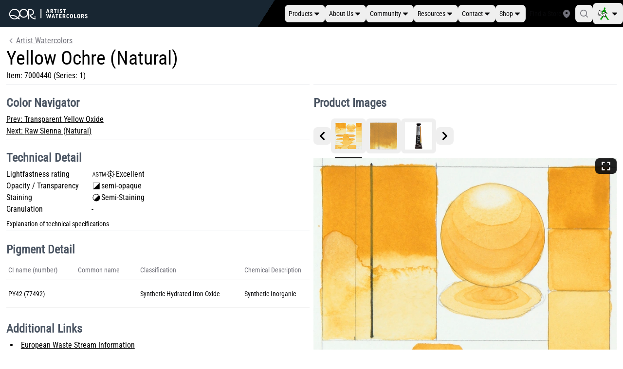

--- FILE ---
content_type: text/html; charset=utf-8
request_url: https://goldenartistcolors.com/products/qor-watercolor-yellow-ochre-natural
body_size: 34340
content:
<!DOCTYPE html><html lang="en"><head><meta charSet="utf-8"/><meta http-equiv="x-ua-compatible" content="ie=edge"/><meta name="viewport" content="width=device-width, initial-scale=1, shrink-to-fit=no"/><meta name="generator" content="Gatsby 5.6.1"/><meta property="og:url" content="undefined/products/qor-watercolor-yellow-ochre-natural"/><meta name="description" content="Golden Artist Colors" data-gatsby-head="true"/><meta property="og:title" content="Qor Watercolor - Yellow Ochre (Natural)" data-gatsby-head="true"/><meta property="og:description" content="Golden Artist Colors" data-gatsby-head="true"/><meta property="og:type" content="website" data-gatsby-head="true"/><meta property="og:image" content="https://images.goldenartistcolors.com/products/qor-artist-watercolors/colors/paint-out/7000440-yellow-ochre-detailed-paint-out.webp" id="ogimage" data-gatsby-head="true"/><meta property="og:image:secure_url" content="https://images.goldenartistcolors.com/products/qor-artist-watercolors/colors/paint-out/7000440-yellow-ochre-detailed-paint-out.webp" id="ogimagesecure" data-gatsby-head="true"/><meta name="twitter:card" content="summary" data-gatsby-head="true"/><meta name="twitter:creator" content="@GoldenArtistColors" data-gatsby-head="true"/><meta name="twitter:title" content="Qor Watercolor - Yellow Ochre (Natural)" data-gatsby-head="true"/><meta name="twitter:description" content="Golden Artist Colors" data-gatsby-head="true"/><style data-href="/styles.d7829728f72a6d987dbb.css" data-identity="gatsby-global-css">/*
! tailwindcss v3.4.10 | MIT License | https://tailwindcss.com
*/*,:after,:before{border:0 solid #e5e7eb;box-sizing:border-box}:after,:before{--tw-content:""}:host,html{-webkit-text-size-adjust:100%;font-feature-settings:normal;-webkit-tap-highlight-color:transparent;font-family:Roboto Condensed,Roboto Condensed-fallback,sans-serif;font-variation-settings:normal;line-height:1.5;-moz-tab-size:4;-o-tab-size:4;tab-size:4}body{line-height:inherit;margin:0}hr{border-top-width:1px;color:inherit;height:0}abbr:where([title]){-webkit-text-decoration:underline dotted;text-decoration:underline dotted}h1,h2,h3,h4,h5,h6{font-size:inherit;font-weight:inherit}a{color:inherit;text-decoration:inherit}b,strong{font-weight:bolder}code,kbd,pre,samp{font-feature-settings:normal;font-family:ui-monospace,SFMono-Regular,Menlo,Monaco,Consolas,Liberation Mono,Courier New,monospace;font-size:1em;font-variation-settings:normal}small{font-size:80%}sub,sup{font-size:75%;line-height:0;position:relative;vertical-align:baseline}sub{bottom:-.25em}sup{top:-.5em}table{border-collapse:collapse;border-color:inherit;text-indent:0}button,input,optgroup,select,textarea{font-feature-settings:inherit;color:inherit;font-family:inherit;font-size:100%;font-variation-settings:inherit;font-weight:inherit;letter-spacing:inherit;line-height:inherit;margin:0;padding:0}button,select{text-transform:none}button,input:where([type=button]),input:where([type=reset]),input:where([type=submit]){-webkit-appearance:button;background-color:transparent;background-image:none}:-moz-focusring{outline:auto}:-moz-ui-invalid{box-shadow:none}progress{vertical-align:baseline}::-webkit-inner-spin-button,::-webkit-outer-spin-button{height:auto}[type=search]{-webkit-appearance:textfield;outline-offset:-2px}::-webkit-search-decoration{-webkit-appearance:none}::-webkit-file-upload-button{-webkit-appearance:button;font:inherit}summary{display:list-item}blockquote,dd,dl,figure,h1,h2,h3,h4,h5,h6,hr,p,pre{margin:0}fieldset{margin:0}fieldset,legend{padding:0}menu,ol,ul{list-style:none;margin:0;padding:0}dialog{padding:0}textarea{resize:vertical}input::-moz-placeholder,textarea::-moz-placeholder{color:#9ca3af;opacity:1}input::placeholder,textarea::placeholder{color:#9ca3af;opacity:1}[role=button],button{cursor:pointer}:disabled{cursor:default}audio,canvas,embed,iframe,img,object,svg,video{display:block;vertical-align:middle}img,video{height:auto;max-width:100%}[hidden]{display:none}@font-face{font-display:optional;font-family:Roboto Condensed;font-style:normal;font-weight:400;src:url(/fonts/roboto-condensed-v27-latin-regular.woff2) format("woff2")}@font-face{ascent-override:110%;font-family:Roboto Condensed-fallback;size-adjust:89%;src:local("Arial")}*{box-sizing:border-box;margin:0;padding:0}html{font-family:Roboto Condensed,Roboto Condensed-fallback,sans-serif}h1{font-size:40px;line-height:48px}@media (min-width:1024px){h1{font-size:48px;line-height:56px}}h2{font-weight:700}@media (min-width:1024px){h2{font-size:24px;line-height:36px}}h3{font-size:20px;font-weight:700;line-height:28px}:root{--borderRadius:4px;--textColor:#979797;--blueColor:#12b8f6}html{scroll-behavior:smooth}::-webkit-scrollbar{height:.45rem;width:.75rem}::-webkit-scrollbar-thumb{background-color:#ddd;border-radius:.5rem}*,:after,:before{--tw-border-spacing-x:0;--tw-border-spacing-y:0;--tw-translate-x:0;--tw-translate-y:0;--tw-rotate:0;--tw-skew-x:0;--tw-skew-y:0;--tw-scale-x:1;--tw-scale-y:1;--tw-pan-x: ;--tw-pan-y: ;--tw-pinch-zoom: ;--tw-scroll-snap-strictness:proximity;--tw-gradient-from-position: ;--tw-gradient-via-position: ;--tw-gradient-to-position: ;--tw-ordinal: ;--tw-slashed-zero: ;--tw-numeric-figure: ;--tw-numeric-spacing: ;--tw-numeric-fraction: ;--tw-ring-inset: ;--tw-ring-offset-width:0px;--tw-ring-offset-color:#fff;--tw-ring-color:rgba(59,130,246,.5);--tw-ring-offset-shadow:0 0 #0000;--tw-ring-shadow:0 0 #0000;--tw-shadow:0 0 #0000;--tw-shadow-colored:0 0 #0000;--tw-blur: ;--tw-brightness: ;--tw-contrast: ;--tw-grayscale: ;--tw-hue-rotate: ;--tw-invert: ;--tw-saturate: ;--tw-sepia: ;--tw-drop-shadow: ;--tw-backdrop-blur: ;--tw-backdrop-brightness: ;--tw-backdrop-contrast: ;--tw-backdrop-grayscale: ;--tw-backdrop-hue-rotate: ;--tw-backdrop-invert: ;--tw-backdrop-opacity: ;--tw-backdrop-saturate: ;--tw-backdrop-sepia: ;--tw-contain-size: ;--tw-contain-layout: ;--tw-contain-paint: ;--tw-contain-style: }::backdrop{--tw-border-spacing-x:0;--tw-border-spacing-y:0;--tw-translate-x:0;--tw-translate-y:0;--tw-rotate:0;--tw-skew-x:0;--tw-skew-y:0;--tw-scale-x:1;--tw-scale-y:1;--tw-pan-x: ;--tw-pan-y: ;--tw-pinch-zoom: ;--tw-scroll-snap-strictness:proximity;--tw-gradient-from-position: ;--tw-gradient-via-position: ;--tw-gradient-to-position: ;--tw-ordinal: ;--tw-slashed-zero: ;--tw-numeric-figure: ;--tw-numeric-spacing: ;--tw-numeric-fraction: ;--tw-ring-inset: ;--tw-ring-offset-width:0px;--tw-ring-offset-color:#fff;--tw-ring-color:rgba(59,130,246,.5);--tw-ring-offset-shadow:0 0 #0000;--tw-ring-shadow:0 0 #0000;--tw-shadow:0 0 #0000;--tw-shadow-colored:0 0 #0000;--tw-blur: ;--tw-brightness: ;--tw-contrast: ;--tw-grayscale: ;--tw-hue-rotate: ;--tw-invert: ;--tw-saturate: ;--tw-sepia: ;--tw-drop-shadow: ;--tw-backdrop-blur: ;--tw-backdrop-brightness: ;--tw-backdrop-contrast: ;--tw-backdrop-grayscale: ;--tw-backdrop-hue-rotate: ;--tw-backdrop-invert: ;--tw-backdrop-opacity: ;--tw-backdrop-saturate: ;--tw-backdrop-sepia: ;--tw-contain-size: ;--tw-contain-layout: ;--tw-contain-paint: ;--tw-contain-style: }.container{width:100%}@media (min-width:640px){.container{max-width:640px}}@media (min-width:768px){.container{max-width:768px}}@media (min-width:1024px){.container{max-width:1024px}}@media (min-width:1280px){.container{max-width:1280px}}@media (min-width:1536px){.container{max-width:1536px}}.prose{color:var(--tw-prose-body);max-width:65ch}.prose :where(p):not(:where([class~=not-prose],[class~=not-prose] *)){margin-bottom:1.25em;margin-top:1.25em}.prose :where([class~=lead]):not(:where([class~=not-prose],[class~=not-prose] *)){color:var(--tw-prose-lead);font-size:1.25em;line-height:1.6;margin-bottom:1.2em;margin-top:1.2em}.prose :where(a):not(:where([class~=not-prose],[class~=not-prose] *)){color:var(--tw-prose-links);font-weight:500;text-decoration:underline}.prose :where(strong):not(:where([class~=not-prose],[class~=not-prose] *)){color:var(--tw-prose-bold);font-weight:600}.prose :where(a strong):not(:where([class~=not-prose],[class~=not-prose] *)){color:inherit}.prose :where(blockquote strong):not(:where([class~=not-prose],[class~=not-prose] *)){color:inherit}.prose :where(thead th strong):not(:where([class~=not-prose],[class~=not-prose] *)){color:inherit}.prose :where(ol):not(:where([class~=not-prose],[class~=not-prose] *)){list-style-type:decimal;margin-bottom:1.25em;margin-top:1.25em;padding-inline-start:1.625em}.prose :where(ol[type=A]):not(:where([class~=not-prose],[class~=not-prose] *)){list-style-type:upper-alpha}.prose :where(ol[type=a]):not(:where([class~=not-prose],[class~=not-prose] *)){list-style-type:lower-alpha}.prose :where(ol[type=A s]):not(:where([class~=not-prose],[class~=not-prose] *)){list-style-type:upper-alpha}.prose :where(ol[type=a s]):not(:where([class~=not-prose],[class~=not-prose] *)){list-style-type:lower-alpha}.prose :where(ol[type=I]):not(:where([class~=not-prose],[class~=not-prose] *)){list-style-type:upper-roman}.prose :where(ol[type=i]):not(:where([class~=not-prose],[class~=not-prose] *)){list-style-type:lower-roman}.prose :where(ol[type=I s]):not(:where([class~=not-prose],[class~=not-prose] *)){list-style-type:upper-roman}.prose :where(ol[type=i s]):not(:where([class~=not-prose],[class~=not-prose] *)){list-style-type:lower-roman}.prose :where(ol[type="1"]):not(:where([class~=not-prose],[class~=not-prose] *)){list-style-type:decimal}.prose :where(ul):not(:where([class~=not-prose],[class~=not-prose] *)){list-style-type:disc;margin-bottom:1.25em;margin-top:1.25em;padding-inline-start:1.625em}.prose :where(ol>li):not(:where([class~=not-prose],[class~=not-prose] *))::marker{color:var(--tw-prose-counters);font-weight:400}.prose :where(ul>li):not(:where([class~=not-prose],[class~=not-prose] *))::marker{color:var(--tw-prose-bullets)}.prose :where(dt):not(:where([class~=not-prose],[class~=not-prose] *)){color:var(--tw-prose-headings);font-weight:600;margin-top:1.25em}.prose :where(hr):not(:where([class~=not-prose],[class~=not-prose] *)){border-color:var(--tw-prose-hr);border-top-width:1px;margin-bottom:3em;margin-top:3em}.prose :where(blockquote):not(:where([class~=not-prose],[class~=not-prose] *)){border-inline-start-color:var(--tw-prose-quote-borders);border-inline-start-width:.25rem;color:var(--tw-prose-quotes);font-style:italic;font-weight:500;margin-bottom:1.6em;margin-top:1.6em;padding-inline-start:1em;quotes:"\201C""\201D""\2018""\2019"}.prose :where(blockquote p:first-of-type):not(:where([class~=not-prose],[class~=not-prose] *)):before{content:open-quote}.prose :where(blockquote p:last-of-type):not(:where([class~=not-prose],[class~=not-prose] *)):after{content:close-quote}.prose :where(h1):not(:where([class~=not-prose],[class~=not-prose] *)){color:var(--tw-prose-headings);font-size:2.25em;font-weight:800;line-height:1.1111111;margin-bottom:.8888889em;margin-top:0}.prose :where(h1 strong):not(:where([class~=not-prose],[class~=not-prose] *)){color:inherit;font-weight:900}.prose :where(h2):not(:where([class~=not-prose],[class~=not-prose] *)){color:var(--tw-prose-headings);font-size:1.5em;font-weight:700;line-height:1.3333333;margin-bottom:1em;margin-top:2em}.prose :where(h2 strong):not(:where([class~=not-prose],[class~=not-prose] *)){color:inherit;font-weight:800}.prose :where(h3):not(:where([class~=not-prose],[class~=not-prose] *)){color:var(--tw-prose-headings);font-size:1.25em;font-weight:600;line-height:1.6;margin-bottom:.6em;margin-top:1.6em}.prose :where(h3 strong):not(:where([class~=not-prose],[class~=not-prose] *)){color:inherit;font-weight:700}.prose :where(h4):not(:where([class~=not-prose],[class~=not-prose] *)){color:var(--tw-prose-headings);font-weight:600;line-height:1.5;margin-bottom:.5em;margin-top:1.5em}.prose :where(h4 strong):not(:where([class~=not-prose],[class~=not-prose] *)){color:inherit;font-weight:700}.prose :where(img):not(:where([class~=not-prose],[class~=not-prose] *)){margin-bottom:2em;margin-top:2em}.prose :where(picture):not(:where([class~=not-prose],[class~=not-prose] *)){display:block;margin-bottom:2em;margin-top:2em}.prose :where(video):not(:where([class~=not-prose],[class~=not-prose] *)){margin-bottom:2em;margin-top:2em}.prose :where(kbd):not(:where([class~=not-prose],[class~=not-prose] *)){border-radius:.3125rem;box-shadow:0 0 0 1px rgb(var(--tw-prose-kbd-shadows)/10%),0 3px 0 rgb(var(--tw-prose-kbd-shadows)/10%);color:var(--tw-prose-kbd);font-family:inherit;font-size:.875em;font-weight:500;padding-inline-end:.375em;padding-bottom:.1875em;padding-top:.1875em;padding-inline-start:.375em}.prose :where(code):not(:where([class~=not-prose],[class~=not-prose] *)){color:var(--tw-prose-code);font-size:.875em;font-weight:600}.prose :where(code):not(:where([class~=not-prose],[class~=not-prose] *)):before{content:"`"}.prose :where(code):not(:where([class~=not-prose],[class~=not-prose] *)):after{content:"`"}.prose :where(a code):not(:where([class~=not-prose],[class~=not-prose] *)){color:inherit}.prose :where(h1 code):not(:where([class~=not-prose],[class~=not-prose] *)){color:inherit}.prose :where(h2 code):not(:where([class~=not-prose],[class~=not-prose] *)){color:inherit;font-size:.875em}.prose :where(h3 code):not(:where([class~=not-prose],[class~=not-prose] *)){color:inherit;font-size:.9em}.prose :where(h4 code):not(:where([class~=not-prose],[class~=not-prose] *)){color:inherit}.prose :where(blockquote code):not(:where([class~=not-prose],[class~=not-prose] *)){color:inherit}.prose :where(thead th code):not(:where([class~=not-prose],[class~=not-prose] *)){color:inherit}.prose :where(pre):not(:where([class~=not-prose],[class~=not-prose] *)){background-color:var(--tw-prose-pre-bg);border-radius:.375rem;color:var(--tw-prose-pre-code);font-size:.875em;font-weight:400;line-height:1.7142857;margin-bottom:1.7142857em;margin-top:1.7142857em;overflow-x:auto;padding-inline-end:1.1428571em;padding-bottom:.8571429em;padding-top:.8571429em;padding-inline-start:1.1428571em}.prose :where(pre code):not(:where([class~=not-prose],[class~=not-prose] *)){background-color:transparent;border-radius:0;border-width:0;color:inherit;font-family:inherit;font-size:inherit;font-weight:inherit;line-height:inherit;padding:0}.prose :where(pre code):not(:where([class~=not-prose],[class~=not-prose] *)):before{content:none}.prose :where(pre code):not(:where([class~=not-prose],[class~=not-prose] *)):after{content:none}.prose :where(table):not(:where([class~=not-prose],[class~=not-prose] *)){font-size:.875em;line-height:1.7142857;margin-bottom:2em;margin-top:2em;table-layout:auto;width:100%}.prose :where(thead):not(:where([class~=not-prose],[class~=not-prose] *)){border-bottom-color:var(--tw-prose-th-borders);border-bottom-width:1px}.prose :where(thead th):not(:where([class~=not-prose],[class~=not-prose] *)){color:var(--tw-prose-headings);font-weight:600;padding-inline-end:.5714286em;padding-bottom:.5714286em;padding-inline-start:.5714286em;vertical-align:bottom}.prose :where(tbody tr):not(:where([class~=not-prose],[class~=not-prose] *)){border-bottom-color:var(--tw-prose-td-borders);border-bottom-width:1px}.prose :where(tbody tr:last-child):not(:where([class~=not-prose],[class~=not-prose] *)){border-bottom-width:0}.prose :where(tbody td):not(:where([class~=not-prose],[class~=not-prose] *)){vertical-align:baseline}.prose :where(tfoot):not(:where([class~=not-prose],[class~=not-prose] *)){border-top-color:var(--tw-prose-th-borders);border-top-width:1px}.prose :where(tfoot td):not(:where([class~=not-prose],[class~=not-prose] *)){vertical-align:top}.prose :where(th,td):not(:where([class~=not-prose],[class~=not-prose] *)){text-align:start}.prose :where(figure>*):not(:where([class~=not-prose],[class~=not-prose] *)){margin-bottom:0;margin-top:0}.prose :where(figcaption):not(:where([class~=not-prose],[class~=not-prose] *)){color:var(--tw-prose-captions);font-size:.875em;line-height:1.4285714;margin-top:.8571429em}.prose{--tw-prose-body:#374151;--tw-prose-headings:#111827;--tw-prose-lead:#4b5563;--tw-prose-links:#111827;--tw-prose-bold:#111827;--tw-prose-counters:#6b7280;--tw-prose-bullets:#d1d5db;--tw-prose-hr:#e5e7eb;--tw-prose-quotes:#111827;--tw-prose-quote-borders:#e5e7eb;--tw-prose-captions:#6b7280;--tw-prose-kbd:#111827;--tw-prose-kbd-shadows:17 24 39;--tw-prose-code:#111827;--tw-prose-pre-code:#e5e7eb;--tw-prose-pre-bg:#1f2937;--tw-prose-th-borders:#d1d5db;--tw-prose-td-borders:#e5e7eb;--tw-prose-invert-body:#d1d5db;--tw-prose-invert-headings:#fff;--tw-prose-invert-lead:#9ca3af;--tw-prose-invert-links:#fff;--tw-prose-invert-bold:#fff;--tw-prose-invert-counters:#9ca3af;--tw-prose-invert-bullets:#4b5563;--tw-prose-invert-hr:#374151;--tw-prose-invert-quotes:#f3f4f6;--tw-prose-invert-quote-borders:#374151;--tw-prose-invert-captions:#9ca3af;--tw-prose-invert-kbd:#fff;--tw-prose-invert-kbd-shadows:255 255 255;--tw-prose-invert-code:#fff;--tw-prose-invert-pre-code:#d1d5db;--tw-prose-invert-pre-bg:rgba(0,0,0,.5);--tw-prose-invert-th-borders:#4b5563;--tw-prose-invert-td-borders:#374151;font-size:1rem;line-height:1.75}.prose :where(picture>img):not(:where([class~=not-prose],[class~=not-prose] *)){margin-bottom:0;margin-top:0}.prose :where(li):not(:where([class~=not-prose],[class~=not-prose] *)){margin-bottom:.5em;margin-top:.5em}.prose :where(ol>li):not(:where([class~=not-prose],[class~=not-prose] *)){padding-inline-start:.375em}.prose :where(ul>li):not(:where([class~=not-prose],[class~=not-prose] *)){padding-inline-start:.375em}.prose :where(.prose>ul>li p):not(:where([class~=not-prose],[class~=not-prose] *)){margin-bottom:.75em;margin-top:.75em}.prose :where(.prose>ul>li>p:first-child):not(:where([class~=not-prose],[class~=not-prose] *)){margin-top:1.25em}.prose :where(.prose>ul>li>p:last-child):not(:where([class~=not-prose],[class~=not-prose] *)){margin-bottom:1.25em}.prose :where(.prose>ol>li>p:first-child):not(:where([class~=not-prose],[class~=not-prose] *)){margin-top:1.25em}.prose :where(.prose>ol>li>p:last-child):not(:where([class~=not-prose],[class~=not-prose] *)){margin-bottom:1.25em}.prose :where(ul ul,ul ol,ol ul,ol ol):not(:where([class~=not-prose],[class~=not-prose] *)){margin-bottom:.75em;margin-top:.75em}.prose :where(dl):not(:where([class~=not-prose],[class~=not-prose] *)){margin-bottom:1.25em;margin-top:1.25em}.prose :where(dd):not(:where([class~=not-prose],[class~=not-prose] *)){margin-top:.5em;padding-inline-start:1.625em}.prose :where(hr+*):not(:where([class~=not-prose],[class~=not-prose] *)){margin-top:0}.prose :where(h2+*):not(:where([class~=not-prose],[class~=not-prose] *)){margin-top:0}.prose :where(h3+*):not(:where([class~=not-prose],[class~=not-prose] *)){margin-top:0}.prose :where(h4+*):not(:where([class~=not-prose],[class~=not-prose] *)){margin-top:0}.prose :where(thead th:first-child):not(:where([class~=not-prose],[class~=not-prose] *)){padding-inline-start:0}.prose :where(thead th:last-child):not(:where([class~=not-prose],[class~=not-prose] *)){padding-inline-end:0}.prose :where(tbody td,tfoot td):not(:where([class~=not-prose],[class~=not-prose] *)){padding-inline-end:.5714286em;padding-bottom:.5714286em;padding-top:.5714286em;padding-inline-start:.5714286em}.prose :where(tbody td:first-child,tfoot td:first-child):not(:where([class~=not-prose],[class~=not-prose] *)){padding-inline-start:0}.prose :where(tbody td:last-child,tfoot td:last-child):not(:where([class~=not-prose],[class~=not-prose] *)){padding-inline-end:0}.prose :where(figure):not(:where([class~=not-prose],[class~=not-prose] *)){margin-bottom:2em;margin-top:2em}.prose :where(.prose>:first-child):not(:where([class~=not-prose],[class~=not-prose] *)){margin-top:0}.prose :where(.prose>:last-child):not(:where([class~=not-prose],[class~=not-prose] *)){margin-bottom:0}.prose-sm{font-size:.875rem;line-height:1.7142857}.prose-sm :where(p):not(:where([class~=not-prose],[class~=not-prose] *)){margin-bottom:1.1428571em;margin-top:1.1428571em}.prose-sm :where([class~=lead]):not(:where([class~=not-prose],[class~=not-prose] *)){font-size:1.2857143em;line-height:1.5555556;margin-bottom:.8888889em;margin-top:.8888889em}.prose-sm :where(blockquote):not(:where([class~=not-prose],[class~=not-prose] *)){margin-bottom:1.3333333em;margin-top:1.3333333em;padding-inline-start:1.1111111em}.prose-sm :where(h1):not(:where([class~=not-prose],[class~=not-prose] *)){font-size:2.1428571em;line-height:1.2;margin-bottom:.8em;margin-top:0}.prose-sm :where(h2):not(:where([class~=not-prose],[class~=not-prose] *)){font-size:1.4285714em;line-height:1.4;margin-bottom:.8em;margin-top:1.6em}.prose-sm :where(h3):not(:where([class~=not-prose],[class~=not-prose] *)){font-size:1.2857143em;line-height:1.5555556;margin-bottom:.4444444em;margin-top:1.5555556em}.prose-sm :where(h4):not(:where([class~=not-prose],[class~=not-prose] *)){line-height:1.4285714;margin-bottom:.5714286em;margin-top:1.4285714em}.prose-sm :where(img):not(:where([class~=not-prose],[class~=not-prose] *)){margin-bottom:1.7142857em;margin-top:1.7142857em}.prose-sm :where(picture):not(:where([class~=not-prose],[class~=not-prose] *)){margin-bottom:1.7142857em;margin-top:1.7142857em}.prose-sm :where(picture>img):not(:where([class~=not-prose],[class~=not-prose] *)){margin-bottom:0;margin-top:0}.prose-sm :where(video):not(:where([class~=not-prose],[class~=not-prose] *)){margin-bottom:1.7142857em;margin-top:1.7142857em}.prose-sm :where(kbd):not(:where([class~=not-prose],[class~=not-prose] *)){border-radius:.3125rem;font-size:.8571429em;padding-inline-end:.3571429em;padding-bottom:.1428571em;padding-top:.1428571em;padding-inline-start:.3571429em}.prose-sm :where(code):not(:where([class~=not-prose],[class~=not-prose] *)){font-size:.8571429em}.prose-sm :where(h2 code):not(:where([class~=not-prose],[class~=not-prose] *)){font-size:.9em}.prose-sm :where(h3 code):not(:where([class~=not-prose],[class~=not-prose] *)){font-size:.8888889em}.prose-sm :where(pre):not(:where([class~=not-prose],[class~=not-prose] *)){border-radius:.25rem;font-size:.8571429em;line-height:1.6666667;margin-bottom:1.6666667em;margin-top:1.6666667em;padding-inline-end:1em;padding-bottom:.6666667em;padding-top:.6666667em;padding-inline-start:1em}.prose-sm :where(ol):not(:where([class~=not-prose],[class~=not-prose] *)){margin-bottom:1.1428571em;margin-top:1.1428571em;padding-inline-start:1.5714286em}.prose-sm :where(ul):not(:where([class~=not-prose],[class~=not-prose] *)){margin-bottom:1.1428571em;margin-top:1.1428571em;padding-inline-start:1.5714286em}.prose-sm :where(li):not(:where([class~=not-prose],[class~=not-prose] *)){margin-bottom:.2857143em;margin-top:.2857143em}.prose-sm :where(ol>li):not(:where([class~=not-prose],[class~=not-prose] *)){padding-inline-start:.4285714em}.prose-sm :where(ul>li):not(:where([class~=not-prose],[class~=not-prose] *)){padding-inline-start:.4285714em}.prose-sm :where(.prose-sm>ul>li p):not(:where([class~=not-prose],[class~=not-prose] *)){margin-bottom:.5714286em;margin-top:.5714286em}.prose-sm :where(.prose-sm>ul>li>p:first-child):not(:where([class~=not-prose],[class~=not-prose] *)){margin-top:1.1428571em}.prose-sm :where(.prose-sm>ul>li>p:last-child):not(:where([class~=not-prose],[class~=not-prose] *)){margin-bottom:1.1428571em}.prose-sm :where(.prose-sm>ol>li>p:first-child):not(:where([class~=not-prose],[class~=not-prose] *)){margin-top:1.1428571em}.prose-sm :where(.prose-sm>ol>li>p:last-child):not(:where([class~=not-prose],[class~=not-prose] *)){margin-bottom:1.1428571em}.prose-sm :where(ul ul,ul ol,ol ul,ol ol):not(:where([class~=not-prose],[class~=not-prose] *)){margin-bottom:.5714286em;margin-top:.5714286em}.prose-sm :where(dl):not(:where([class~=not-prose],[class~=not-prose] *)){margin-bottom:1.1428571em;margin-top:1.1428571em}.prose-sm :where(dt):not(:where([class~=not-prose],[class~=not-prose] *)){margin-top:1.1428571em}.prose-sm :where(dd):not(:where([class~=not-prose],[class~=not-prose] *)){margin-top:.2857143em;padding-inline-start:1.5714286em}.prose-sm :where(hr):not(:where([class~=not-prose],[class~=not-prose] *)){margin-bottom:2.8571429em;margin-top:2.8571429em}.prose-sm :where(hr+*):not(:where([class~=not-prose],[class~=not-prose] *)){margin-top:0}.prose-sm :where(h2+*):not(:where([class~=not-prose],[class~=not-prose] *)){margin-top:0}.prose-sm :where(h3+*):not(:where([class~=not-prose],[class~=not-prose] *)){margin-top:0}.prose-sm :where(h4+*):not(:where([class~=not-prose],[class~=not-prose] *)){margin-top:0}.prose-sm :where(table):not(:where([class~=not-prose],[class~=not-prose] *)){font-size:.8571429em;line-height:1.5}.prose-sm :where(thead th):not(:where([class~=not-prose],[class~=not-prose] *)){padding-inline-end:1em;padding-bottom:.6666667em;padding-inline-start:1em}.prose-sm :where(thead th:first-child):not(:where([class~=not-prose],[class~=not-prose] *)){padding-inline-start:0}.prose-sm :where(thead th:last-child):not(:where([class~=not-prose],[class~=not-prose] *)){padding-inline-end:0}.prose-sm :where(tbody td,tfoot td):not(:where([class~=not-prose],[class~=not-prose] *)){padding-inline-end:1em;padding-bottom:.6666667em;padding-top:.6666667em;padding-inline-start:1em}.prose-sm :where(tbody td:first-child,tfoot td:first-child):not(:where([class~=not-prose],[class~=not-prose] *)){padding-inline-start:0}.prose-sm :where(tbody td:last-child,tfoot td:last-child):not(:where([class~=not-prose],[class~=not-prose] *)){padding-inline-end:0}.prose-sm :where(figure):not(:where([class~=not-prose],[class~=not-prose] *)){margin-bottom:1.7142857em;margin-top:1.7142857em}.prose-sm :where(figure>*):not(:where([class~=not-prose],[class~=not-prose] *)){margin-bottom:0;margin-top:0}.prose-sm :where(figcaption):not(:where([class~=not-prose],[class~=not-prose] *)){font-size:.8571429em;line-height:1.3333333;margin-top:.6666667em}.prose-sm :where(.prose-sm>:first-child):not(:where([class~=not-prose],[class~=not-prose] *)){margin-top:0}.prose-sm :where(.prose-sm>:last-child):not(:where([class~=not-prose],[class~=not-prose] *)){margin-bottom:0}.prose-slate{--tw-prose-body:#334155;--tw-prose-headings:#0f172a;--tw-prose-lead:#475569;--tw-prose-links:#0f172a;--tw-prose-bold:#0f172a;--tw-prose-counters:#64748b;--tw-prose-bullets:#cbd5e1;--tw-prose-hr:#e2e8f0;--tw-prose-quotes:#0f172a;--tw-prose-quote-borders:#e2e8f0;--tw-prose-captions:#64748b;--tw-prose-kbd:#0f172a;--tw-prose-kbd-shadows:15 23 42;--tw-prose-code:#0f172a;--tw-prose-pre-code:#e2e8f0;--tw-prose-pre-bg:#1e293b;--tw-prose-th-borders:#cbd5e1;--tw-prose-td-borders:#e2e8f0;--tw-prose-invert-body:#cbd5e1;--tw-prose-invert-headings:#fff;--tw-prose-invert-lead:#94a3b8;--tw-prose-invert-links:#fff;--tw-prose-invert-bold:#fff;--tw-prose-invert-counters:#94a3b8;--tw-prose-invert-bullets:#475569;--tw-prose-invert-hr:#334155;--tw-prose-invert-quotes:#f1f5f9;--tw-prose-invert-quote-borders:#334155;--tw-prose-invert-captions:#94a3b8;--tw-prose-invert-kbd:#fff;--tw-prose-invert-kbd-shadows:255 255 255;--tw-prose-invert-code:#fff;--tw-prose-invert-pre-code:#cbd5e1;--tw-prose-invert-pre-bg:rgba(0,0,0,.5);--tw-prose-invert-th-borders:#475569;--tw-prose-invert-td-borders:#334155}.pointer-events-none{pointer-events:none}.visible{visibility:visible}.invisible{visibility:hidden}.collapse{visibility:collapse}.static{position:static}.fixed{position:fixed}.absolute{position:absolute}.relative{position:relative}.sticky{position:sticky}.inset-0{inset:0}.inset-x-2{left:.5rem;right:.5rem}.inset-y-0{bottom:0;top:0}.inset-y-2{bottom:.5rem;top:.5rem}.-bottom-2\.5{bottom:-.625rem}.-left-4{left:-1rem}.bottom-0{bottom:0}.left-0{left:0}.left-1\/2{left:50%}.left-\[-9999px\]{left:-9999px}.right-0{right:0}.right-6{right:1.5rem}.top-0{top:0}.top-1\/2{top:50%}.top-6{top:1.5rem}.top-\[-9999px\]{top:-9999px}.isolate{isolation:isolate}.z-0{z-index:0}.z-10{z-index:10}.z-20{z-index:20}.order-1{order:1}.order-2{order:2}.order-3{order:3}.col-span-2{grid-column:span 2/span 2}.col-span-3{grid-column:span 3/span 3}.col-span-4{grid-column:span 4/span 4}.col-span-5{grid-column:span 5/span 5}.col-span-full{grid-column:1/-1}.col-start-1{grid-column-start:1}.col-start-2{grid-column-start:2}.col-start-5{grid-column-start:5}.row-start-1{grid-row-start:1}.row-start-2{grid-row-start:2}.float-start{float:inline-start}.float-right{float:right}.float-left{float:left}.clear-left{clear:left}.clear-right{clear:right}.m-4{margin:1rem}.-mx-0\.5{margin-left:-.125rem;margin-right:-.125rem}.-mx-\[--gutter\]{margin-left:calc(var(--gutter)*-1);margin-right:calc(var(--gutter)*-1)}.mx-2{margin-left:.5rem;margin-right:.5rem}.mx-3\.5{margin-left:.875rem;margin-right:.875rem}.mx-auto{margin-left:auto;margin-right:auto}.my-1{margin-bottom:.25rem;margin-top:.25rem}.my-4{margin-bottom:1rem;margin-top:1rem}.my-5{margin-bottom:1.25rem;margin-top:1.25rem}.my-6{margin-bottom:1.5rem;margin-top:1.5rem}.-mb-3{margin-bottom:-.75rem}.-ml-4{margin-left:-1rem}.mb-1{margin-bottom:.25rem}.mb-2{margin-bottom:.5rem}.mb-4{margin-bottom:1rem}.mb-6{margin-bottom:1.5rem}.ml-0\.5{margin-left:.125rem}.ml-1{margin-left:.25rem}.ml-2{margin-left:.5rem}.ml-2\.5{margin-left:.625rem}.ml-3{margin-left:.75rem}.ml-4{margin-left:1rem}.ml-5{margin-left:1.25rem}.mr-2{margin-right:.5rem}.mt-1{margin-top:.25rem}.mt-10{margin-top:2.5rem}.mt-2{margin-top:.5rem}.mt-3{margin-top:.75rem}.mt-4{margin-top:1rem}.mt-6{margin-top:1.5rem}.mt-8{margin-top:2rem}.block{display:block}.inline-block{display:inline-block}.inline{display:inline}.flex{display:flex}.inline-flex{display:inline-flex}.table{display:table}.flow-root{display:flow-root}.grid{display:grid}.inline-grid{display:inline-grid}.hidden{display:none}.size-1{height:.25rem;width:.25rem}.size-4{height:1rem;width:1rem}.size-5{height:1.25rem;width:1.25rem}.size-6{height:1.5rem;width:1.5rem}.size-8{height:2rem;width:2rem}.size-\[1\.125rem\]{height:1.125rem;width:1.125rem}.size-\[1\.1875rem\]{height:1.1875rem;width:1.1875rem}.size-\[max\(100\%\2c 2\.75rem\)\]{height:max(100%,2.75rem);width:max(100%,2.75rem)}.size-full{height:100%;width:100%}.h-0\.5{height:.125rem}.h-10{height:2.5rem}.h-12{height:3rem}.h-14{height:3.5rem}.h-16{height:4rem}.h-20{height:5rem}.h-28{height:7rem}.h-3{height:.75rem}.h-4{height:1rem}.h-40{height:10rem}.h-5{height:1.25rem}.h-6{height:1.5rem}.h-7{height:1.75rem}.h-8{height:2rem}.h-96{height:24rem}.h-\[140px\]{height:140px}.h-\[630px\]{height:630px}.h-auto{height:auto}.h-dvh{height:100dvh}.h-full{height:100%}.h-px{height:1px}.max-h-80{max-height:20rem}.max-h-\[150px\]{max-height:150px}.max-h-none{max-height:none}.min-h-0{min-height:0}.min-h-11{min-height:2.75rem}.min-h-full{min-height:100%}.min-h-svh{min-height:100svh}.w-0\.5{width:.125rem}.w-1\/2{width:50%}.w-10{width:2.5rem}.w-12{width:3rem}.w-14{width:3.5rem}.w-20{width:5rem}.w-24{width:6rem}.w-28{width:7rem}.w-3{width:.75rem}.w-32{width:8rem}.w-4{width:1rem}.w-48{width:12rem}.w-5{width:1.25rem}.w-52{width:13rem}.w-56{width:14rem}.w-6{width:1.5rem}.w-64{width:16rem}.w-7{width:1.75rem}.w-72{width:18rem}.w-8{width:2rem}.w-80{width:20rem}.w-96{width:24rem}.w-\[1200px\]{width:1200px}.w-\[2\.25rem\]{width:2.25rem}.w-\[280px\]{width:280px}.w-\[900px\]{width:900px}.w-\[min\(100\%-2rem\2c 1440px\)\]{width:min(100% - 2rem,1440px)}.w-fit{width:-moz-fit-content;width:fit-content}.w-full{width:100%}.w-max{width:-moz-max-content;width:max-content}.w-px{width:1px}.w-screen{width:100vw}.min-w-0{min-width:0}.min-w-\[2\.25rem\]{min-width:2.25rem}.min-w-\[2ch\]{min-width:2ch}.min-w-\[300px\]{min-width:300px}.min-w-\[calc\(var\(--button-width\)\+1\.75rem\)\]{min-width:calc(var(--button-width) + 1.75rem)}.min-w-full{min-width:100%}.max-w-10{max-width:2.5rem}.max-w-20{max-width:5rem}.max-w-6xl{max-width:72rem}.max-w-7xl{max-width:80rem}.max-w-80{max-width:20rem}.max-w-96{max-width:24rem}.max-w-\[1440px\]{max-width:1440px}.max-w-\[150px\]{max-width:150px}.max-w-full{max-width:100%}.max-w-lg{max-width:32rem}.max-w-md{max-width:28rem}.max-w-none{max-width:none}.max-w-prose{max-width:65ch}.max-w-sm{max-width:24rem}.max-w-xl{max-width:36rem}.max-w-xs{max-width:20rem}.flex-1{flex:1 1 0%}.flex-initial{flex:0 1 auto}.shrink-0{flex-shrink:0}.grow{flex-grow:1}.basis-0{flex-basis:0px}.border-collapse{border-collapse:collapse}.-translate-x-1\/2{--tw-translate-x:-50%}.-translate-x-1\/2,.-translate-y-1\/2{transform:translate(var(--tw-translate-x),var(--tw-translate-y)) rotate(var(--tw-rotate)) skewX(var(--tw-skew-x)) skewY(var(--tw-skew-y)) scaleX(var(--tw-scale-x)) scaleY(var(--tw-scale-y))}.-translate-y-1\/2{--tw-translate-y:-50%}.translate-x-0{--tw-translate-x:0px}.rotate-0,.translate-x-0{transform:translate(var(--tw-translate-x),var(--tw-translate-y)) rotate(var(--tw-rotate)) skewX(var(--tw-skew-x)) skewY(var(--tw-skew-y)) scaleX(var(--tw-scale-x)) scaleY(var(--tw-scale-y))}.rotate-0{--tw-rotate:0deg}.rotate-180{--tw-rotate:180deg}.rotate-180,.transform{transform:translate(var(--tw-translate-x),var(--tw-translate-y)) rotate(var(--tw-rotate)) skewX(var(--tw-skew-x)) skewY(var(--tw-skew-y)) scaleX(var(--tw-scale-x)) scaleY(var(--tw-scale-y))}@keyframes spin{to{transform:rotate(1turn)}}.animate-spin{animation:spin 1s linear infinite}.cursor-default{cursor:default}.cursor-pointer{cursor:pointer}.select-none{-webkit-user-select:none;-moz-user-select:none;user-select:none}.resize-none{resize:none}.resize-y{resize:vertical}.resize{resize:both}.scroll-py-1{scroll-padding-bottom:.25rem;scroll-padding-top:.25rem}.scroll-py-2{scroll-padding-bottom:.5rem;scroll-padding-top:.5rem}.list-inside{list-style-position:inside}.list-disc{list-style-type:disc}.appearance-none{-webkit-appearance:none;-moz-appearance:none;appearance:none}.columns-2{-moz-columns:2;column-count:2}.grid-cols-1{grid-template-columns:repeat(1,minmax(0,1fr))}.grid-cols-2{grid-template-columns:repeat(2,minmax(0,1fr))}.grid-cols-3{grid-template-columns:repeat(3,minmax(0,1fr))}.grid-cols-4{grid-template-columns:repeat(4,minmax(0,1fr))}.grid-cols-5{grid-template-columns:repeat(5,minmax(0,1fr))}.grid-cols-\[1\.125rem_1fr\]{grid-template-columns:1.125rem 1fr}.grid-cols-\[1fr\2c auto\],.grid-cols-\[1fr_auto\]{grid-template-columns:1fr auto}.grid-cols-\[auto_1fr_1\.5rem_0\.5rem_auto\]{grid-template-columns:auto 1fr 1.5rem .5rem auto}.grid-cols-\[theme\(spacing\.5\)\2c 1fr\]{grid-template-columns:1.25rem 1fr}.grid-rows-\[1fr_auto\]{grid-template-rows:1fr auto}.grid-rows-\[1fr_auto_1fr\]{grid-template-rows:1fr auto 1fr}.flex-col{flex-direction:column}.flex-col-reverse{flex-direction:column-reverse}.flex-wrap{flex-wrap:wrap}.place-content-center{place-content:center}.place-content-end{place-content:end}.place-content-between{place-content:space-between}.place-content-evenly{place-content:space-evenly}.place-items-end{place-items:end}.place-items-center{place-items:center}.content-center{align-content:center}.items-end{align-items:flex-end}.items-center{align-items:center}.items-baseline{align-items:baseline}.justify-end{justify-content:flex-end}.justify-center{justify-content:center}.justify-between{justify-content:space-between}.justify-evenly{justify-content:space-evenly}.justify-items-center{justify-items:center}.gap-0\.5{gap:.125rem}.gap-1{gap:.25rem}.gap-2{gap:.5rem}.gap-3{gap:.75rem}.gap-4{gap:1rem}.gap-5{gap:1.25rem}.gap-6{gap:1.5rem}.gap-8{gap:2rem}.gap-x-1\.5{-moz-column-gap:.375rem;column-gap:.375rem}.gap-x-12{-moz-column-gap:3rem;column-gap:3rem}.gap-x-2{-moz-column-gap:.5rem;column-gap:.5rem}.gap-x-4{-moz-column-gap:1rem;column-gap:1rem}.gap-x-8{-moz-column-gap:2rem;column-gap:2rem}.gap-y-1{row-gap:.25rem}.gap-y-2{row-gap:.5rem}.gap-y-4{row-gap:1rem}.space-x-2>:not([hidden])~:not([hidden]){--tw-space-x-reverse:0;margin-left:calc(.5rem*(1 - var(--tw-space-x-reverse)));margin-right:calc(.5rem*var(--tw-space-x-reverse))}.space-y-1>:not([hidden])~:not([hidden]){--tw-space-y-reverse:0;margin-bottom:calc(.25rem*var(--tw-space-y-reverse));margin-top:calc(.25rem*(1 - var(--tw-space-y-reverse)))}.space-y-2>:not([hidden])~:not([hidden]){--tw-space-y-reverse:0;margin-bottom:calc(.5rem*var(--tw-space-y-reverse));margin-top:calc(.5rem*(1 - var(--tw-space-y-reverse)))}.space-y-3>:not([hidden])~:not([hidden]){--tw-space-y-reverse:0;margin-bottom:calc(.75rem*var(--tw-space-y-reverse));margin-top:calc(.75rem*(1 - var(--tw-space-y-reverse)))}.space-y-4>:not([hidden])~:not([hidden]){--tw-space-y-reverse:0;margin-bottom:calc(1rem*var(--tw-space-y-reverse));margin-top:calc(1rem*(1 - var(--tw-space-y-reverse)))}.space-y-6>:not([hidden])~:not([hidden]){--tw-space-y-reverse:0;margin-bottom:calc(1.5rem*var(--tw-space-y-reverse));margin-top:calc(1.5rem*(1 - var(--tw-space-y-reverse)))}.space-y-8>:not([hidden])~:not([hidden]){--tw-space-y-reverse:0;margin-bottom:calc(2rem*var(--tw-space-y-reverse));margin-top:calc(2rem*(1 - var(--tw-space-y-reverse)))}.divide-y>:not([hidden])~:not([hidden]){--tw-divide-y-reverse:0;border-bottom-width:calc(1px*var(--tw-divide-y-reverse));border-top-width:calc(1px*(1 - var(--tw-divide-y-reverse)))}.divide-gray-100>:not([hidden])~:not([hidden]){--tw-divide-opacity:1;border-color:rgb(243 244 246/var(--tw-divide-opacity))}.divide-gray-200>:not([hidden])~:not([hidden]){--tw-divide-opacity:1;border-color:rgb(229 231 235/var(--tw-divide-opacity))}.place-self-end{place-self:end}.place-self-center{place-self:center}.self-center{align-self:center}.justify-self-end{justify-self:end}.overflow-hidden{overflow:hidden}.overflow-visible{overflow:visible}.overflow-scroll{overflow:scroll}.overflow-x-auto{overflow-x:auto}.overflow-y-auto{overflow-y:auto}.overflow-y-scroll{overflow-y:scroll}.overscroll-contain{overscroll-behavior:contain}.truncate{overflow:hidden;text-overflow:ellipsis}.truncate,.whitespace-nowrap{white-space:nowrap}.text-balance{text-wrap:balance}.text-pretty{text-wrap:pretty}.rounded{border-radius:.25rem}.rounded-2xl{border-radius:1rem}.rounded-\[--avatar-radius\]{border-radius:var(--avatar-radius)}.rounded-\[0\.3125rem\]{border-radius:.3125rem}.rounded-\[20\%\]{border-radius:20%}.rounded-full{border-radius:9999px}.rounded-lg{border-radius:.5rem}.rounded-md{border-radius:.375rem}.rounded-sm{border-radius:.125rem}.rounded-xl{border-radius:.75rem}.rounded-t-3xl{border-top-left-radius:1.5rem;border-top-right-radius:1.5rem}.rounded-t-md{border-top-left-radius:.375rem;border-top-right-radius:.375rem}.border{border-width:1px}.border-0{border-width:0}.border-2{border-width:2px}.border-\[4\.5px\]{border-width:4.5px}.border-b{border-bottom-width:1px}.border-l{border-left-width:1px}.border-t{border-top-width:1px}.border-dashed{border-style:dashed}.border-gray-200{--tw-border-opacity:1;border-color:rgb(229 231 235/var(--tw-border-opacity))}.border-gray-300{--tw-border-opacity:1;border-color:rgb(209 213 219/var(--tw-border-opacity))}.border-stone-400{--tw-border-opacity:1;border-color:rgb(168 162 158/var(--tw-border-opacity))}.border-transparent{border-color:transparent}.border-white{--tw-border-opacity:1;border-color:rgb(255 255 255/var(--tw-border-opacity))}.border-zinc-200{--tw-border-opacity:1;border-color:rgb(228 228 231/var(--tw-border-opacity))}.border-zinc-950\/10{border-color:rgba(9,9,11,.1)}.border-zinc-950\/15{border-color:rgba(9,9,11,.15)}.border-zinc-950\/5{border-color:rgba(9,9,11,.05)}.border-b-zinc-950\/10{border-bottom-color:rgba(9,9,11,.1)}.border-l-zinc-950\/5{border-left-color:rgba(9,9,11,.05)}.bg-\[--btn-border\]{background-color:var(--btn-border)}.bg-\[--radio-indicator\]{background-color:var(--radio-indicator)}.bg-amber-400\/10{background-color:rgba(251,191,36,.1)}.bg-amber-400\/20{background-color:rgba(251,191,36,.2)}.bg-black{--tw-bg-opacity:1;background-color:rgb(0 0 0/var(--tw-bg-opacity))}.bg-black\/30{background-color:rgba(0,0,0,.3)}.bg-blue-500\/15{background-color:rgba(59,130,246,.15)}.bg-cyan-400\/20{background-color:rgba(34,211,238,.2)}.bg-emerald-500\/15{background-color:rgba(16,185,129,.15)}.bg-fuchsia-400\/15{background-color:rgba(232,121,249,.15)}.bg-gaa{background-color:rgb(49 47 46/var(--tw-bg-opacity))}.bg-gaa,.bg-gac{--tw-bg-opacity:1}.bg-gac{background-color:rgb(0 0 0/var(--tw-bg-opacity))}.bg-gray-100{--tw-bg-opacity:1;background-color:rgb(243 244 246/var(--tw-bg-opacity))}.bg-gray-400{--tw-bg-opacity:1;background-color:rgb(156 163 175/var(--tw-bg-opacity))}.bg-gray-50{--tw-bg-opacity:1;background-color:rgb(249 250 251/var(--tw-bg-opacity))}.bg-gray-500\/75{background-color:hsla(220,9%,46%,.75)}.bg-green-500\/15{background-color:rgba(34,197,94,.15)}.bg-indigo-500\/15{background-color:rgba(99,102,241,.15)}.bg-lime-400\/20{background-color:rgba(163,230,53,.2)}.bg-orange-500\/15{background-color:rgba(249,115,22,.15)}.bg-pink-400\/15{background-color:rgba(244,114,182,.15)}.bg-pp{--tw-bg-opacity:1;background-color:rgb(22 55 52/var(--tw-bg-opacity))}.bg-purple-500\/15{background-color:rgba(168,85,247,.15)}.bg-qor{--tw-bg-opacity:1;background-color:rgb(24 38 50/var(--tw-bg-opacity))}.bg-red-500\/15{background-color:rgba(239,68,68,.15)}.bg-rose-400\/15{background-color:rgba(251,113,133,.15)}.bg-sagg{--tw-bg-opacity:1;background-color:rgb(34 85 34/var(--tw-bg-opacity))}.bg-sky-500\/15{background-color:rgba(14,165,233,.15)}.bg-slate-100{--tw-bg-opacity:1;background-color:rgb(241 245 249/var(--tw-bg-opacity))}.bg-slate-200{--tw-bg-opacity:1;background-color:rgb(226 232 240/var(--tw-bg-opacity))}.bg-teal-500\/15{background-color:rgba(20,184,166,.15)}.bg-transparent{background-color:transparent}.bg-violet-500\/15{background-color:rgba(139,92,246,.15)}.bg-wb{background-color:rgb(110 24 46/var(--tw-bg-opacity))}.bg-wb,.bg-white{--tw-bg-opacity:1}.bg-white{background-color:rgb(255 255 255/var(--tw-bg-opacity))}.bg-white\/10{background-color:hsla(0,0%,100%,.1)}.bg-white\/75{background-color:hsla(0,0%,100%,.75)}.bg-white\/80{background-color:hsla(0,0%,100%,.8)}.bg-yellow-100{--tw-bg-opacity:1;background-color:rgb(254 249 195/var(--tw-bg-opacity))}.bg-yellow-200{--tw-bg-opacity:1;background-color:rgb(254 240 138/var(--tw-bg-opacity))}.bg-yellow-400\/20{background-color:rgba(250,204,21,.2)}.bg-zinc-100{--tw-bg-opacity:1;background-color:rgb(244 244 245/var(--tw-bg-opacity))}.bg-zinc-200{--tw-bg-opacity:1;background-color:rgb(228 228 231/var(--tw-bg-opacity))}.bg-zinc-600\/10{background-color:rgba(82,82,91,.1)}.bg-zinc-950{--tw-bg-opacity:1;background-color:rgb(9 9 11/var(--tw-bg-opacity))}.bg-zinc-950\/10{background-color:rgba(9,9,11,.1)}.bg-zinc-950\/15{background-color:rgba(9,9,11,.15)}.bg-zinc-950\/25{background-color:rgba(9,9,11,.25)}.bg-zinc-950\/5{background-color:rgba(9,9,11,.05)}.bg-zinc-950\/\[2\.5\%\]{background-color:rgba(9,9,11,.025)}.bg-\[linear-gradient\(122\.25deg\2c _\#163734_75\%\2c _\#000000_75\%\)\]{background-image:linear-gradient(122.25deg,#163734 75%,#000 0)}.bg-\[linear-gradient\(122\.25deg\2c _\#182632_75\%\2c _\#000000_75\%\)\]{background-image:linear-gradient(122.25deg,#182632 75%,#000 0)}.bg-\[linear-gradient\(122\.25deg\2c _\#225522_75\%\2c _\#000000_75\%\)\]{background-image:linear-gradient(122.25deg,#252 75%,#000 0)}.bg-\[linear-gradient\(122\.25deg\2c _\#312F2E_75\%\2c _\#000000_75\%\)\]{background-image:linear-gradient(122.25deg,#312f2e 75%,#000 0)}.bg-\[linear-gradient\(122\.25deg\2c _\#6E182E_50\%\2c _\#000000_50\%\)\]{background-image:linear-gradient(122.25deg,#6e182e 50%,#000 0)}.bg-\[linear-gradient\(122\.25deg\2c _\#6E182E_75\%\2c _\#000000_75\%\)\]{background-image:linear-gradient(122.25deg,#6e182e 75%,#000 0)}.bg-\[linear-gradient\(122\.25deg\2c _\$\{bgColor\}_75\%\2c _\#000000_75\%\)\]{background-image:linear-gradient(122.25deg,${bgColor} 75%,#000 0)}.bg-\[linear-gradient\(122\.25deg\2c _bg-wb_75\%\2c _\#000000_75\%\)\]{background-image:linear-gradient(122.25deg,bg-wb 75%,#000 0)}.bg-clip-padding{background-clip:padding-box}.fill-current{fill:currentColor}.fill-zinc-400{fill:#a1a1aa}.stroke-\[--checkbox-check\]{stroke:var(--checkbox-check)}.stroke-current{stroke:currentColor}.stroke-cyan-700{stroke:#0e7490}.stroke-zinc-500{stroke:#71717a}.object-contain{-o-object-fit:contain;object-fit:contain}.p-1{padding:.25rem}.p-2{padding:.5rem}.p-4{padding:1rem}.p-6{padding:1.5rem}.p-8{padding:2rem}.p-\[--gutter\]{padding:var(--gutter)}.p-\[3px\]{padding:3px}.p-\[5\%\]{padding:5%}.px-0\.5{padding-left:.125rem;padding-right:.125rem}.px-1{padding-left:.25rem;padding-right:.25rem}.px-1\.5{padding-left:.375rem;padding-right:.375rem}.px-2{padding-left:.5rem;padding-right:.5rem}.px-3{padding-left:.75rem;padding-right:.75rem}.px-3\.5{padding-left:.875rem;padding-right:.875rem}.px-4{padding-left:1rem;padding-right:1rem}.px-6{padding-left:1.5rem;padding-right:1.5rem}.px-\[calc\(theme\(spacing\[3\.5\]\)-1px\)\]{padding-left:calc(.875rem - 1px);padding-right:calc(.875rem - 1px)}.py-0\.5{padding-bottom:.125rem;padding-top:.125rem}.py-1{padding-bottom:.25rem;padding-top:.25rem}.py-12{padding-bottom:3rem;padding-top:3rem}.py-2{padding-bottom:.5rem;padding-top:.5rem}.py-2\.5{padding-bottom:.625rem;padding-top:.625rem}.py-4{padding-bottom:1rem;padding-top:1rem}.py-8{padding-bottom:2rem;padding-top:2rem}.py-\[calc\(theme\(spacing\[2\.5\]\)-1px\)\]{padding-bottom:calc(.625rem - 1px);padding-top:calc(.625rem - 1px)}.pb-1{padding-bottom:.25rem}.pb-2{padding-bottom:.5rem}.pb-3{padding-bottom:.75rem}.pb-4{padding-bottom:1rem}.pb-5{padding-bottom:1.25rem}.pl-1{padding-left:.25rem}.pl-10{padding-left:2.5rem}.pl-11{padding-left:2.75rem}.pl-2{padding-left:.5rem}.pl-4{padding-left:1rem}.pl-6{padding-left:1.5rem}.pl-8{padding-left:2rem}.pl-\[calc\(theme\(spacing\[3\.5\]\)-1px\)\]{padding-left:calc(.875rem - 1px)}.pr-1{padding-right:.25rem}.pr-2{padding-right:.5rem}.pr-3\.5{padding-right:.875rem}.pr-4{padding-right:1rem}.pr-\[calc\(theme\(spacing\.10\)-1px\)\]{padding-right:calc(2.5rem - 1px)}.pr-\[calc\(theme\(spacing\.7\)-1px\)\]{padding-right:calc(1.75rem - 1px)}.pt-1{padding-top:.25rem}.pt-2{padding-top:.5rem}.pt-2\.5{padding-top:.625rem}.pt-3{padding-top:.75rem}.pt-4{padding-top:1rem}.pt-5{padding-top:1.25rem}.pt-6{padding-top:1.5rem}.text-left{text-align:left}.text-center{text-align:center}.align-top{vertical-align:top}.align-middle{vertical-align:middle}.font-sans{font-family:Roboto Condensed,Roboto Condensed-fallback,sans-serif}.text-2xl{font-size:40px;line-height:48px}.text-2xl\/8{font-size:40px;line-height:2rem}.text-4xl{font-size:2.25rem;line-height:2.5rem}.text-5xl{font-size:3rem;line-height:1}.text-\[\.9rem\]{font-size:.9rem}.text-\[48px\]{font-size:48px}.text-base{font-size:16px;line-height:24px}.text-base\/10{font-size:16px;line-height:2.5rem}.text-base\/6{font-size:16px;line-height:1.5rem}.text-base\/7{font-size:16px;line-height:1.75rem}.text-base\/8{font-size:16px;line-height:2rem}.text-lg{font-size:20px;line-height:28px}.text-lg\/6{font-size:20px;line-height:1.5rem}.text-sm{font-size:14px;line-height:20px}.text-sm\/5{font-size:14px;line-height:1.25rem}.text-sm\/6{font-size:14px;line-height:1.5rem}.text-xl{font-size:24px;line-height:36px}.text-xs{font-size:.75rem;line-height:1rem}.text-xs\/6{font-size:.75rem;line-height:1.5rem}.font-bold{font-weight:700}.font-light{font-weight:300}.font-medium{font-weight:500}.font-semibold{font-weight:600}.uppercase{text-transform:uppercase}.lowercase{text-transform:lowercase}.capitalize{text-transform:capitalize}.italic{font-style:italic}.leading-6{line-height:1.5rem}.leading-tight{line-height:1.25}.text-amber-700{--tw-text-opacity:1;color:rgb(180 83 9/var(--tw-text-opacity))}.text-amber-950{--tw-text-opacity:1;color:rgb(69 26 3/var(--tw-text-opacity))}.text-black{--tw-text-opacity:1;color:rgb(0 0 0/var(--tw-text-opacity))}.text-blue-600{--tw-text-opacity:1;color:rgb(37 99 235/var(--tw-text-opacity))}.text-blue-700{--tw-text-opacity:1;color:rgb(29 78 216/var(--tw-text-opacity))}.text-cyan-700{--tw-text-opacity:1;color:rgb(14 116 144/var(--tw-text-opacity))}.text-cyan-950{--tw-text-opacity:1;color:rgb(8 51 68/var(--tw-text-opacity))}.text-emerald-700{--tw-text-opacity:1;color:rgb(4 120 87/var(--tw-text-opacity))}.text-fuchsia-700{--tw-text-opacity:1;color:rgb(162 28 175/var(--tw-text-opacity))}.text-gray-400{--tw-text-opacity:1;color:rgb(156 163 175/var(--tw-text-opacity))}.text-gray-500{--tw-text-opacity:1;color:rgb(107 114 128/var(--tw-text-opacity))}.text-gray-600{--tw-text-opacity:1;color:rgb(75 85 99/var(--tw-text-opacity))}.text-gray-700{--tw-text-opacity:1;color:rgb(55 65 81/var(--tw-text-opacity))}.text-gray-900{--tw-text-opacity:1;color:rgb(17 24 39/var(--tw-text-opacity))}.text-green-500{--tw-text-opacity:1;color:rgb(34 197 94/var(--tw-text-opacity))}.text-green-600{--tw-text-opacity:1;color:rgb(22 163 74/var(--tw-text-opacity))}.text-green-700{--tw-text-opacity:1;color:rgb(21 128 61/var(--tw-text-opacity))}.text-indigo-700{--tw-text-opacity:1;color:rgb(67 56 202/var(--tw-text-opacity))}.text-lime-700{--tw-text-opacity:1;color:rgb(77 124 15/var(--tw-text-opacity))}.text-lime-950{--tw-text-opacity:1;color:rgb(26 46 5/var(--tw-text-opacity))}.text-orange-700{--tw-text-opacity:1;color:rgb(194 65 12/var(--tw-text-opacity))}.text-pink-700{--tw-text-opacity:1;color:rgb(190 24 93/var(--tw-text-opacity))}.text-purple-700{--tw-text-opacity:1;color:rgb(126 34 206/var(--tw-text-opacity))}.text-red-500{--tw-text-opacity:1;color:rgb(239 68 68/var(--tw-text-opacity))}.text-red-600{--tw-text-opacity:1;color:rgb(220 38 38/var(--tw-text-opacity))}.text-red-700{--tw-text-opacity:1;color:rgb(185 28 28/var(--tw-text-opacity))}.text-rose-700{--tw-text-opacity:1;color:rgb(190 18 60/var(--tw-text-opacity))}.text-sky-700{--tw-text-opacity:1;color:rgb(3 105 161/var(--tw-text-opacity))}.text-slate-500{--tw-text-opacity:1;color:rgb(100 116 139/var(--tw-text-opacity))}.text-slate-700{--tw-text-opacity:1;color:rgb(51 65 85/var(--tw-text-opacity))}.text-teal-700{--tw-text-opacity:1;color:rgb(15 118 110/var(--tw-text-opacity))}.text-violet-700{--tw-text-opacity:1;color:rgb(109 40 217/var(--tw-text-opacity))}.text-white{--tw-text-opacity:1;color:rgb(255 255 255/var(--tw-text-opacity))}.text-yellow-700{--tw-text-opacity:1;color:rgb(161 98 7/var(--tw-text-opacity))}.text-yellow-950{--tw-text-opacity:1;color:rgb(66 32 6/var(--tw-text-opacity))}.text-zinc-400{--tw-text-opacity:1;color:rgb(161 161 170/var(--tw-text-opacity))}.text-zinc-500{--tw-text-opacity:1;color:rgb(113 113 122/var(--tw-text-opacity))}.text-zinc-700{--tw-text-opacity:1;color:rgb(63 63 70/var(--tw-text-opacity))}.text-zinc-950{--tw-text-opacity:1;color:rgb(9 9 11/var(--tw-text-opacity))}.underline{text-decoration-line:underline}.decoration-zinc-950\/50{text-decoration-color:rgba(9,9,11,.5)}.opacity-0{opacity:0}.opacity-100{opacity:1}.opacity-25{opacity:.25}.opacity-50{opacity:.5}.opacity-75{opacity:.75}.shadow{--tw-shadow:0 1px 3px 0 rgba(0,0,0,.1),0 1px 2px -1px rgba(0,0,0,.1);--tw-shadow-colored:0 1px 3px 0 var(--tw-shadow-color),0 1px 2px -1px var(--tw-shadow-color)}.shadow,.shadow-2xl{box-shadow:var(--tw-ring-offset-shadow,0 0 #0000),var(--tw-ring-shadow,0 0 #0000),var(--tw-shadow)}.shadow-2xl{--tw-shadow:0 25px 50px -12px rgba(0,0,0,.25);--tw-shadow-colored:0 25px 50px -12px var(--tw-shadow-color)}.shadow-lg{--tw-shadow:0 10px 15px -3px rgba(0,0,0,.1),0 4px 6px -4px rgba(0,0,0,.1);--tw-shadow-colored:0 10px 15px -3px var(--tw-shadow-color),0 4px 6px -4px var(--tw-shadow-color)}.shadow-lg,.shadow-md{box-shadow:var(--tw-ring-offset-shadow,0 0 #0000),var(--tw-ring-shadow,0 0 #0000),var(--tw-shadow)}.shadow-md{--tw-shadow:0 4px 6px -1px rgba(0,0,0,.1),0 2px 4px -2px rgba(0,0,0,.1);--tw-shadow-colored:0 4px 6px -1px var(--tw-shadow-color),0 2px 4px -2px var(--tw-shadow-color)}.shadow-sm{--tw-shadow:0 1px 2px 0 rgba(0,0,0,.05);--tw-shadow-colored:0 1px 2px 0 var(--tw-shadow-color);box-shadow:var(--tw-ring-offset-shadow,0 0 #0000),var(--tw-ring-shadow,0 0 #0000),var(--tw-shadow)}.outline-none{outline:2px solid transparent;outline-offset:2px}.outline{outline-style:solid}.outline-1{outline-width:1px}.-outline-offset-1{outline-offset:-1px}.outline-black\/\[--ring-opacity\]{outline-color:rgb(0 0 0/var(--ring-opacity))}.outline-transparent{outline-color:transparent}.ring{--tw-ring-offset-shadow:var(--tw-ring-inset) 0 0 0 var(--tw-ring-offset-width) var(--tw-ring-offset-color);--tw-ring-shadow:var(--tw-ring-inset) 0 0 0 calc(3px + var(--tw-ring-offset-width)) var(--tw-ring-color)}.ring,.ring-1{box-shadow:var(--tw-ring-offset-shadow),var(--tw-ring-shadow),var(--tw-shadow,0 0 #0000)}.ring-1{--tw-ring-offset-shadow:var(--tw-ring-inset) 0 0 0 var(--tw-ring-offset-width) var(--tw-ring-offset-color);--tw-ring-shadow:var(--tw-ring-inset) 0 0 0 calc(1px + var(--tw-ring-offset-width)) var(--tw-ring-color)}.ring-inset{--tw-ring-inset:inset}.ring-black\/5{--tw-ring-color:rgba(0,0,0,.05)}.ring-white\/10{--tw-ring-color:hsla(0,0%,100%,.1)}.ring-zinc-950\/10{--tw-ring-color:rgba(9,9,11,.1)}.ring-zinc-950\/5{--tw-ring-color:rgba(9,9,11,.05)}.filter{filter:var(--tw-blur) var(--tw-brightness) var(--tw-contrast) var(--tw-grayscale) var(--tw-hue-rotate) var(--tw-invert) var(--tw-saturate) var(--tw-sepia) var(--tw-drop-shadow)}.backdrop-blur-sm{--tw-backdrop-blur:blur(4px)}.backdrop-blur-sm,.backdrop-blur-xl{backdrop-filter:var(--tw-backdrop-blur) var(--tw-backdrop-brightness) var(--tw-backdrop-contrast) var(--tw-backdrop-grayscale) var(--tw-backdrop-hue-rotate) var(--tw-backdrop-invert) var(--tw-backdrop-opacity) var(--tw-backdrop-saturate) var(--tw-backdrop-sepia)}.backdrop-blur-xl{--tw-backdrop-blur:blur(24px)}.transition{transition-duration:.15s;transition-property:color,background-color,border-color,text-decoration-color,fill,stroke,opacity,box-shadow,transform,filter,backdrop-filter;transition-timing-function:cubic-bezier(.4,0,.2,1)}.transition-all{transition-duration:.15s;transition-property:all;transition-timing-function:cubic-bezier(.4,0,.2,1)}.transition-opacity{transition-duration:.15s;transition-property:opacity;transition-timing-function:cubic-bezier(.4,0,.2,1)}.transition-transform{transition-duration:.15s;transition-property:transform;transition-timing-function:cubic-bezier(.4,0,.2,1)}.duration-0{transition-duration:0s}.duration-100{transition-duration:.1s}.duration-200{transition-duration:.2s}.duration-300{transition-duration:.3s}.ease-in{transition-timing-function:cubic-bezier(.4,0,1,1)}.ease-in-out{transition-timing-function:cubic-bezier(.4,0,.2,1)}.ease-out{transition-timing-function:cubic-bezier(0,0,.2,1)}.will-change-transform{will-change:transform}.forced-color-adjust-none{forced-color-adjust:none}.\[--anchor-gap\:theme\(spacing\.2\)\]{--anchor-gap:0.5rem}.\[--anchor-offset\:-1\.625rem\]{--anchor-offset:-1.625rem}.\[--anchor-padding\:theme\(spacing\.1\)\]{--anchor-padding:0.25rem}.\[--anchor-padding\:theme\(spacing\.4\)\]{--anchor-padding:1rem}.\[--avatar-radius\:20\%\]{--avatar-radius:20%}.\[--btn-bg\:theme\(colors\.amber\.400\)\]{--btn-bg:#fbbf24}.\[--btn-bg\:theme\(colors\.blue\.600\)\]{--btn-bg:#2563eb}.\[--btn-bg\:theme\(colors\.cyan\.300\)\]{--btn-bg:#67e8f9}.\[--btn-bg\:theme\(colors\.emerald\.600\)\]{--btn-bg:#059669}.\[--btn-bg\:theme\(colors\.fuchsia\.500\)\]{--btn-bg:#d946ef}.\[--btn-bg\:theme\(colors\.green\.600\)\]{--btn-bg:#16a34a}.\[--btn-bg\:theme\(colors\.indigo\.500\)\]{--btn-bg:#6366f1}.\[--btn-bg\:theme\(colors\.lime\.300\)\]{--btn-bg:#bef264}.\[--btn-bg\:theme\(colors\.orange\.500\)\]{--btn-bg:#f97316}.\[--btn-bg\:theme\(colors\.pink\.500\)\]{--btn-bg:#ec4899}.\[--btn-bg\:theme\(colors\.purple\.500\)\]{--btn-bg:#a855f7}.\[--btn-bg\:theme\(colors\.red\.600\)\]{--btn-bg:#dc2626}.\[--btn-bg\:theme\(colors\.rose\.500\)\]{--btn-bg:#f43f5e}.\[--btn-bg\:theme\(colors\.sky\.500\)\]{--btn-bg:#0ea5e9}.\[--btn-bg\:theme\(colors\.teal\.600\)\]{--btn-bg:#0d9488}.\[--btn-bg\:theme\(colors\.violet\.500\)\]{--btn-bg:#8b5cf6}.\[--btn-bg\:theme\(colors\.yellow\.300\)\]{--btn-bg:#fde047}.\[--btn-bg\:theme\(colors\.zinc\.600\)\]{--btn-bg:#52525b}.\[--btn-bg\:theme\(colors\.zinc\.900\)\]{--btn-bg:#18181b}.\[--btn-bg\:white\]{--btn-bg:#fff}.\[--btn-border\:theme\(colors\.amber\.500\/80\%\)\]{--btn-border:rgba(245,158,11,.8)}.\[--btn-border\:theme\(colors\.blue\.700\/90\%\)\]{--btn-border:rgba(29,78,216,.9)}.\[--btn-border\:theme\(colors\.cyan\.400\/80\%\)\]{--btn-border:rgba(34,211,238,.8)}.\[--btn-border\:theme\(colors\.emerald\.700\/90\%\)\]{--btn-border:rgba(4,120,87,.9)}.\[--btn-border\:theme\(colors\.fuchsia\.600\/90\%\)\]{--btn-border:rgba(192,38,211,.9)}.\[--btn-border\:theme\(colors\.green\.700\/90\%\)\]{--btn-border:rgba(21,128,61,.9)}.\[--btn-border\:theme\(colors\.indigo\.600\/90\%\)\]{--btn-border:rgba(79,70,229,.9)}.\[--btn-border\:theme\(colors\.lime\.400\/80\%\)\]{--btn-border:rgba(163,230,53,.8)}.\[--btn-border\:theme\(colors\.orange\.600\/90\%\)\]{--btn-border:rgba(234,88,12,.9)}.\[--btn-border\:theme\(colors\.pink\.600\/90\%\)\]{--btn-border:rgba(219,39,119,.9)}.\[--btn-border\:theme\(colors\.purple\.600\/90\%\)\]{--btn-border:rgba(147,51,234,.9)}.\[--btn-border\:theme\(colors\.red\.700\/90\%\)\]{--btn-border:rgba(185,28,28,.9)}.\[--btn-border\:theme\(colors\.rose\.600\/90\%\)\]{--btn-border:rgba(225,29,72,.9)}.\[--btn-border\:theme\(colors\.sky\.600\/80\%\)\]{--btn-border:rgba(2,132,199,.8)}.\[--btn-border\:theme\(colors\.teal\.700\/90\%\)\]{--btn-border:rgba(15,118,110,.9)}.\[--btn-border\:theme\(colors\.violet\.600\/90\%\)\]{--btn-border:rgba(124,58,237,.9)}.\[--btn-border\:theme\(colors\.yellow\.400\/80\%\)\]{--btn-border:rgba(250,204,21,.8)}.\[--btn-border\:theme\(colors\.zinc\.700\/90\%\)\]{--btn-border:rgba(63,63,70,.9)}.\[--btn-border\:theme\(colors\.zinc\.950\/10\%\)\]{--btn-border:rgba(9,9,11,.1)}.\[--btn-border\:theme\(colors\.zinc\.950\/90\%\)\]{--btn-border:rgba(9,9,11,.9)}.\[--btn-hover-overlay\:theme\(colors\.white\/10\%\)\]{--btn-hover-overlay:hsla(0,0%,100%,.1)}.\[--btn-hover-overlay\:theme\(colors\.white\/25\%\)\]{--btn-hover-overlay:hsla(0,0%,100%,.25)}.\[--btn-hover-overlay\:theme\(colors\.zinc\.950\/2\.5\%\)\]{--btn-hover-overlay:rgba(9,9,11,.025)}.\[--btn-icon\:theme\(colors\.amber\.600\)\]{--btn-icon:#d97706}.\[--btn-icon\:theme\(colors\.blue\.400\)\]{--btn-icon:#60a5fa}.\[--btn-icon\:theme\(colors\.cyan\.500\)\]{--btn-icon:#06b6d4}.\[--btn-icon\:theme\(colors\.fuchsia\.300\)\]{--btn-icon:#f0abfc}.\[--btn-icon\:theme\(colors\.indigo\.300\)\]{--btn-icon:#a5b4fc}.\[--btn-icon\:theme\(colors\.lime\.600\)\]{--btn-icon:#65a30d}.\[--btn-icon\:theme\(colors\.orange\.300\)\]{--btn-icon:#fdba74}.\[--btn-icon\:theme\(colors\.pink\.300\)\]{--btn-icon:#f9a8d4}.\[--btn-icon\:theme\(colors\.purple\.300\)\]{--btn-icon:#d8b4fe}.\[--btn-icon\:theme\(colors\.red\.300\)\]{--btn-icon:#fca5a5}.\[--btn-icon\:theme\(colors\.rose\.300\)\]{--btn-icon:#fda4af}.\[--btn-icon\:theme\(colors\.violet\.300\)\]{--btn-icon:#c4b5fd}.\[--btn-icon\:theme\(colors\.white\/60\%\)\]{--btn-icon:hsla(0,0%,100%,.6)}.\[--btn-icon\:theme\(colors\.yellow\.600\)\]{--btn-icon:#ca8a04}.\[--btn-icon\:theme\(colors\.zinc\.200\)\]{--btn-icon:#e4e4e7}.\[--btn-icon\:theme\(colors\.zinc\.400\)\]{--btn-icon:#a1a1aa}.\[--btn-icon\:theme\(colors\.zinc\.500\)\]{--btn-icon:#71717a}.\[--checkbox-check\:theme\(colors\.amber\.950\)\]{--checkbox-check:#451a03}.\[--checkbox-check\:theme\(colors\.cyan\.950\)\]{--checkbox-check:#083344}.\[--checkbox-check\:theme\(colors\.lime\.950\)\]{--checkbox-check:#1a2e05}.\[--checkbox-check\:theme\(colors\.white\)\]{--checkbox-check:#fff}.\[--checkbox-check\:theme\(colors\.yellow\.950\)\]{--checkbox-check:#422006}.\[--checkbox-check\:theme\(colors\.zinc\.900\)\]{--checkbox-check:#18181b}.\[--checkbox-checked-bg\:theme\(colors\.amber\.400\)\]{--checkbox-checked-bg:#fbbf24}.\[--checkbox-checked-bg\:theme\(colors\.blue\.600\)\]{--checkbox-checked-bg:#2563eb}.\[--checkbox-checked-bg\:theme\(colors\.cyan\.300\)\]{--checkbox-checked-bg:#67e8f9}.\[--checkbox-checked-bg\:theme\(colors\.emerald\.600\)\]{--checkbox-checked-bg:#059669}.\[--checkbox-checked-bg\:theme\(colors\.fuchsia\.500\)\]{--checkbox-checked-bg:#d946ef}.\[--checkbox-checked-bg\:theme\(colors\.green\.600\)\]{--checkbox-checked-bg:#16a34a}.\[--checkbox-checked-bg\:theme\(colors\.indigo\.500\)\]{--checkbox-checked-bg:#6366f1}.\[--checkbox-checked-bg\:theme\(colors\.lime\.300\)\]{--checkbox-checked-bg:#bef264}.\[--checkbox-checked-bg\:theme\(colors\.orange\.500\)\]{--checkbox-checked-bg:#f97316}.\[--checkbox-checked-bg\:theme\(colors\.pink\.500\)\]{--checkbox-checked-bg:#ec4899}.\[--checkbox-checked-bg\:theme\(colors\.purple\.500\)\]{--checkbox-checked-bg:#a855f7}.\[--checkbox-checked-bg\:theme\(colors\.red\.600\)\]{--checkbox-checked-bg:#dc2626}.\[--checkbox-checked-bg\:theme\(colors\.rose\.500\)\]{--checkbox-checked-bg:#f43f5e}.\[--checkbox-checked-bg\:theme\(colors\.sky\.500\)\]{--checkbox-checked-bg:#0ea5e9}.\[--checkbox-checked-bg\:theme\(colors\.teal\.600\)\]{--checkbox-checked-bg:#0d9488}.\[--checkbox-checked-bg\:theme\(colors\.violet\.500\)\]{--checkbox-checked-bg:#8b5cf6}.\[--checkbox-checked-bg\:theme\(colors\.white\)\]{--checkbox-checked-bg:#fff}.\[--checkbox-checked-bg\:theme\(colors\.yellow\.300\)\]{--checkbox-checked-bg:#fde047}.\[--checkbox-checked-bg\:theme\(colors\.zinc\.600\)\]{--checkbox-checked-bg:#52525b}.\[--checkbox-checked-bg\:theme\(colors\.zinc\.900\)\]{--checkbox-checked-bg:#18181b}.\[--checkbox-checked-border\:theme\(colors\.amber\.500\/80\%\)\]{--checkbox-checked-border:rgba(245,158,11,.8)}.\[--checkbox-checked-border\:theme\(colors\.blue\.700\/90\%\)\]{--checkbox-checked-border:rgba(29,78,216,.9)}.\[--checkbox-checked-border\:theme\(colors\.cyan\.400\/80\%\)\]{--checkbox-checked-border:rgba(34,211,238,.8)}.\[--checkbox-checked-border\:theme\(colors\.emerald\.700\/90\%\)\]{--checkbox-checked-border:rgba(4,120,87,.9)}.\[--checkbox-checked-border\:theme\(colors\.fuchsia\.600\/90\%\)\]{--checkbox-checked-border:rgba(192,38,211,.9)}.\[--checkbox-checked-border\:theme\(colors\.green\.700\/90\%\)\]{--checkbox-checked-border:rgba(21,128,61,.9)}.\[--checkbox-checked-border\:theme\(colors\.indigo\.600\/90\%\)\]{--checkbox-checked-border:rgba(79,70,229,.9)}.\[--checkbox-checked-border\:theme\(colors\.lime\.400\/80\%\)\]{--checkbox-checked-border:rgba(163,230,53,.8)}.\[--checkbox-checked-border\:theme\(colors\.orange\.600\/90\%\)\]{--checkbox-checked-border:rgba(234,88,12,.9)}.\[--checkbox-checked-border\:theme\(colors\.pink\.600\/90\%\)\]{--checkbox-checked-border:rgba(219,39,119,.9)}.\[--checkbox-checked-border\:theme\(colors\.purple\.600\/90\%\)\]{--checkbox-checked-border:rgba(147,51,234,.9)}.\[--checkbox-checked-border\:theme\(colors\.red\.700\/90\%\)\]{--checkbox-checked-border:rgba(185,28,28,.9)}.\[--checkbox-checked-border\:theme\(colors\.rose\.600\/90\%\)\]{--checkbox-checked-border:rgba(225,29,72,.9)}.\[--checkbox-checked-border\:theme\(colors\.sky\.600\/80\%\)\]{--checkbox-checked-border:rgba(2,132,199,.8)}.\[--checkbox-checked-border\:theme\(colors\.teal\.700\/90\%\)\]{--checkbox-checked-border:rgba(15,118,110,.9)}.\[--checkbox-checked-border\:theme\(colors\.violet\.600\/90\%\)\]{--checkbox-checked-border:rgba(124,58,237,.9)}.\[--checkbox-checked-border\:theme\(colors\.yellow\.400\/80\%\)\]{--checkbox-checked-border:rgba(250,204,21,.8)}.\[--checkbox-checked-border\:theme\(colors\.zinc\.700\/90\%\)\]{--checkbox-checked-border:rgba(63,63,70,.9)}.\[--checkbox-checked-border\:theme\(colors\.zinc\.950\/15\%\)\]{--checkbox-checked-border:rgba(9,9,11,.15)}.\[--checkbox-checked-border\:theme\(colors\.zinc\.950\/90\%\)\]{--checkbox-checked-border:rgba(9,9,11,.9)}.\[--gutter\:theme\(spacing\.8\)\]{--gutter:2rem}.\[--radio-checked-bg\:theme\(colors\.amber\.400\)\]{--radio-checked-bg:#fbbf24}.\[--radio-checked-bg\:theme\(colors\.blue\.600\)\]{--radio-checked-bg:#2563eb}.\[--radio-checked-bg\:theme\(colors\.cyan\.300\)\]{--radio-checked-bg:#67e8f9}.\[--radio-checked-bg\:theme\(colors\.emerald\.600\)\]{--radio-checked-bg:#059669}.\[--radio-checked-bg\:theme\(colors\.fuchsia\.500\)\]{--radio-checked-bg:#d946ef}.\[--radio-checked-bg\:theme\(colors\.green\.600\)\]{--radio-checked-bg:#16a34a}.\[--radio-checked-bg\:theme\(colors\.indigo\.500\)\]{--radio-checked-bg:#6366f1}.\[--radio-checked-bg\:theme\(colors\.lime\.300\)\]{--radio-checked-bg:#bef264}.\[--radio-checked-bg\:theme\(colors\.orange\.500\)\]{--radio-checked-bg:#f97316}.\[--radio-checked-bg\:theme\(colors\.pink\.500\)\]{--radio-checked-bg:#ec4899}.\[--radio-checked-bg\:theme\(colors\.purple\.500\)\]{--radio-checked-bg:#a855f7}.\[--radio-checked-bg\:theme\(colors\.red\.600\)\]{--radio-checked-bg:#dc2626}.\[--radio-checked-bg\:theme\(colors\.rose\.500\)\]{--radio-checked-bg:#f43f5e}.\[--radio-checked-bg\:theme\(colors\.sky\.500\)\]{--radio-checked-bg:#0ea5e9}.\[--radio-checked-bg\:theme\(colors\.teal\.600\)\]{--radio-checked-bg:#0d9488}.\[--radio-checked-bg\:theme\(colors\.violet\.500\)\]{--radio-checked-bg:#8b5cf6}.\[--radio-checked-bg\:theme\(colors\.white\)\]{--radio-checked-bg:#fff}.\[--radio-checked-bg\:theme\(colors\.yellow\.300\)\]{--radio-checked-bg:#fde047}.\[--radio-checked-bg\:theme\(colors\.zinc\.600\)\]{--radio-checked-bg:#52525b}.\[--radio-checked-bg\:theme\(colors\.zinc\.900\)\]{--radio-checked-bg:#18181b}.\[--radio-checked-border\:theme\(colors\.amber\.500\/80\%\)\]{--radio-checked-border:rgba(245,158,11,.8)}.\[--radio-checked-border\:theme\(colors\.blue\.700\/90\%\)\]{--radio-checked-border:rgba(29,78,216,.9)}.\[--radio-checked-border\:theme\(colors\.cyan\.400\/80\%\)\]{--radio-checked-border:rgba(34,211,238,.8)}.\[--radio-checked-border\:theme\(colors\.emerald\.700\/90\%\)\]{--radio-checked-border:rgba(4,120,87,.9)}.\[--radio-checked-border\:theme\(colors\.fuchsia\.600\/90\%\)\]{--radio-checked-border:rgba(192,38,211,.9)}.\[--radio-checked-border\:theme\(colors\.green\.700\/90\%\)\]{--radio-checked-border:rgba(21,128,61,.9)}.\[--radio-checked-border\:theme\(colors\.indigo\.600\/90\%\)\]{--radio-checked-border:rgba(79,70,229,.9)}.\[--radio-checked-border\:theme\(colors\.lime\.400\/80\%\)\]{--radio-checked-border:rgba(163,230,53,.8)}.\[--radio-checked-border\:theme\(colors\.orange\.600\/90\%\)\]{--radio-checked-border:rgba(234,88,12,.9)}.\[--radio-checked-border\:theme\(colors\.pink\.600\/90\%\)\]{--radio-checked-border:rgba(219,39,119,.9)}.\[--radio-checked-border\:theme\(colors\.purple\.600\/90\%\)\]{--radio-checked-border:rgba(147,51,234,.9)}.\[--radio-checked-border\:theme\(colors\.red\.700\/90\%\)\]{--radio-checked-border:rgba(185,28,28,.9)}.\[--radio-checked-border\:theme\(colors\.rose\.600\/90\%\)\]{--radio-checked-border:rgba(225,29,72,.9)}.\[--radio-checked-border\:theme\(colors\.sky\.600\/80\%\)\]{--radio-checked-border:rgba(2,132,199,.8)}.\[--radio-checked-border\:theme\(colors\.teal\.700\/90\%\)\]{--radio-checked-border:rgba(15,118,110,.9)}.\[--radio-checked-border\:theme\(colors\.violet\.600\/90\%\)\]{--radio-checked-border:rgba(124,58,237,.9)}.\[--radio-checked-border\:theme\(colors\.yellow\.400\/80\%\)\]{--radio-checked-border:rgba(250,204,21,.8)}.\[--radio-checked-border\:theme\(colors\.zinc\.700\/90\%\)\]{--radio-checked-border:rgba(63,63,70,.9)}.\[--radio-checked-border\:theme\(colors\.zinc\.950\/15\%\)\]{--radio-checked-border:rgba(9,9,11,.15)}.\[--radio-checked-border\:theme\(colors\.zinc\.950\/90\%\)\]{--radio-checked-border:rgba(9,9,11,.9)}.\[--radio-checked-indicator\:theme\(colors\.amber\.950\)\]{--radio-checked-indicator:#451a03}.\[--radio-checked-indicator\:theme\(colors\.cyan\.950\)\]{--radio-checked-indicator:#083344}.\[--radio-checked-indicator\:theme\(colors\.lime\.950\)\]{--radio-checked-indicator:#1a2e05}.\[--radio-checked-indicator\:theme\(colors\.white\)\]{--radio-checked-indicator:#fff}.\[--radio-checked-indicator\:theme\(colors\.yellow\.950\)\]{--radio-checked-indicator:#422006}.\[--radio-checked-indicator\:theme\(colors\.zinc\.900\)\]{--radio-checked-indicator:#18181b}.\[--radio-indicator\:transparent\]{--radio-indicator:transparent}.\[--ring-opacity\:20\%\]{--ring-opacity:20%}.\[--switch-bg-ring\:theme\(colors\.amber\.500\/80\%\)\]{--switch-bg-ring:rgba(245,158,11,.8)}.\[--switch-bg-ring\:theme\(colors\.black\/15\%\)\]{--switch-bg-ring:rgba(0,0,0,.15)}.\[--switch-bg-ring\:theme\(colors\.blue\.700\/90\%\)\]{--switch-bg-ring:rgba(29,78,216,.9)}.\[--switch-bg-ring\:theme\(colors\.cyan\.400\/80\%\)\]{--switch-bg-ring:rgba(34,211,238,.8)}.\[--switch-bg-ring\:theme\(colors\.emerald\.600\/90\%\)\]{--switch-bg-ring:rgba(5,150,105,.9)}.\[--switch-bg-ring\:theme\(colors\.fuchsia\.600\/90\%\)\]{--switch-bg-ring:rgba(192,38,211,.9)}.\[--switch-bg-ring\:theme\(colors\.green\.700\/90\%\)\]{--switch-bg-ring:rgba(21,128,61,.9)}.\[--switch-bg-ring\:theme\(colors\.indigo\.600\/90\%\)\]{--switch-bg-ring:rgba(79,70,229,.9)}.\[--switch-bg-ring\:theme\(colors\.lime\.400\/80\%\)\]{--switch-bg-ring:rgba(163,230,53,.8)}.\[--switch-bg-ring\:theme\(colors\.orange\.600\/90\%\)\]{--switch-bg-ring:rgba(234,88,12,.9)}.\[--switch-bg-ring\:theme\(colors\.pink\.600\/90\%\)\]{--switch-bg-ring:rgba(219,39,119,.9)}.\[--switch-bg-ring\:theme\(colors\.purple\.600\/90\%\)\]{--switch-bg-ring:rgba(147,51,234,.9)}.\[--switch-bg-ring\:theme\(colors\.red\.700\/90\%\)\]{--switch-bg-ring:rgba(185,28,28,.9)}.\[--switch-bg-ring\:theme\(colors\.rose\.600\/90\%\)\]{--switch-bg-ring:rgba(225,29,72,.9)}.\[--switch-bg-ring\:theme\(colors\.sky\.600\/80\%\)\]{--switch-bg-ring:rgba(2,132,199,.8)}.\[--switch-bg-ring\:theme\(colors\.teal\.700\/90\%\)\]{--switch-bg-ring:rgba(15,118,110,.9)}.\[--switch-bg-ring\:theme\(colors\.violet\.600\/90\%\)\]{--switch-bg-ring:rgba(124,58,237,.9)}.\[--switch-bg-ring\:theme\(colors\.yellow\.400\/80\%\)\]{--switch-bg-ring:rgba(250,204,21,.8)}.\[--switch-bg-ring\:theme\(colors\.zinc\.700\/90\%\)\]{--switch-bg-ring:rgba(63,63,70,.9)}.\[--switch-bg-ring\:theme\(colors\.zinc\.950\/90\%\)\]{--switch-bg-ring:rgba(9,9,11,.9)}.\[--switch-bg\:theme\(colors\.amber\.400\)\]{--switch-bg:#fbbf24}.\[--switch-bg\:theme\(colors\.blue\.600\)\]{--switch-bg:#2563eb}.\[--switch-bg\:theme\(colors\.cyan\.300\)\]{--switch-bg:#67e8f9}.\[--switch-bg\:theme\(colors\.emerald\.500\)\]{--switch-bg:#10b981}.\[--switch-bg\:theme\(colors\.fuchsia\.500\)\]{--switch-bg:#d946ef}.\[--switch-bg\:theme\(colors\.green\.600\)\]{--switch-bg:#16a34a}.\[--switch-bg\:theme\(colors\.indigo\.500\)\]{--switch-bg:#6366f1}.\[--switch-bg\:theme\(colors\.lime\.300\)\]{--switch-bg:#bef264}.\[--switch-bg\:theme\(colors\.orange\.500\)\]{--switch-bg:#f97316}.\[--switch-bg\:theme\(colors\.pink\.500\)\]{--switch-bg:#ec4899}.\[--switch-bg\:theme\(colors\.purple\.500\)\]{--switch-bg:#a855f7}.\[--switch-bg\:theme\(colors\.red\.600\)\]{--switch-bg:#dc2626}.\[--switch-bg\:theme\(colors\.rose\.500\)\]{--switch-bg:#f43f5e}.\[--switch-bg\:theme\(colors\.sky\.500\)\]{--switch-bg:#0ea5e9}.\[--switch-bg\:theme\(colors\.teal\.600\)\]{--switch-bg:#0d9488}.\[--switch-bg\:theme\(colors\.violet\.500\)\]{--switch-bg:#8b5cf6}.\[--switch-bg\:theme\(colors\.yellow\.300\)\]{--switch-bg:#fde047}.\[--switch-bg\:theme\(colors\.zinc\.600\)\]{--switch-bg:#52525b}.\[--switch-bg\:theme\(colors\.zinc\.900\)\]{--switch-bg:#18181b}.\[--switch-bg\:white\]{--switch-bg:#fff}.\[--switch-ring\:theme\(colors\.blue\.700\/90\%\)\]{--switch-ring:rgba(29,78,216,.9)}.\[--switch-ring\:theme\(colors\.emerald\.600\/90\%\)\]{--switch-ring:rgba(5,150,105,.9)}.\[--switch-ring\:theme\(colors\.fuchsia\.600\/90\%\)\]{--switch-ring:rgba(192,38,211,.9)}.\[--switch-ring\:theme\(colors\.green\.700\/90\%\)\]{--switch-ring:rgba(21,128,61,.9)}.\[--switch-ring\:theme\(colors\.indigo\.600\/90\%\)\]{--switch-ring:rgba(79,70,229,.9)}.\[--switch-ring\:theme\(colors\.orange\.600\/90\%\)\]{--switch-ring:rgba(234,88,12,.9)}.\[--switch-ring\:theme\(colors\.pink\.600\/90\%\)\]{--switch-ring:rgba(219,39,119,.9)}.\[--switch-ring\:theme\(colors\.purple\.600\/90\%\)\]{--switch-ring:rgba(147,51,234,.9)}.\[--switch-ring\:theme\(colors\.red\.700\/90\%\)\]{--switch-ring:rgba(185,28,28,.9)}.\[--switch-ring\:theme\(colors\.rose\.600\/90\%\)\]{--switch-ring:rgba(225,29,72,.9)}.\[--switch-ring\:theme\(colors\.sky\.600\/80\%\)\]{--switch-ring:rgba(2,132,199,.8)}.\[--switch-ring\:theme\(colors\.teal\.700\/90\%\)\]{--switch-ring:rgba(15,118,110,.9)}.\[--switch-ring\:theme\(colors\.violet\.600\/90\%\)\]{--switch-ring:rgba(124,58,237,.9)}.\[--switch-ring\:theme\(colors\.zinc\.700\/90\%\)\]{--switch-ring:rgba(63,63,70,.9)}.\[--switch-ring\:theme\(colors\.zinc\.950\/90\%\)\]{--switch-ring:rgba(9,9,11,.9)}.\[--switch-ring\:transparent\]{--switch-ring:transparent}.\[--switch-shadow\:theme\(colors\.black\/10\%\)\]{--switch-shadow:rgba(0,0,0,.1)}.\[--switch-shadow\:theme\(colors\.blue\.900\/20\%\)\]{--switch-shadow:rgba(30,58,138,.2)}.\[--switch-shadow\:theme\(colors\.emerald\.900\/20\%\)\]{--switch-shadow:rgba(6,78,59,.2)}.\[--switch-shadow\:theme\(colors\.fuchsia\.900\/20\%\)\]{--switch-shadow:rgba(112,26,117,.2)}.\[--switch-shadow\:theme\(colors\.green\.900\/20\%\)\]{--switch-shadow:rgba(20,83,45,.2)}.\[--switch-shadow\:theme\(colors\.indigo\.900\/20\%\)\]{--switch-shadow:rgba(49,46,129,.2)}.\[--switch-shadow\:theme\(colors\.orange\.900\/20\%\)\]{--switch-shadow:rgba(124,45,18,.2)}.\[--switch-shadow\:theme\(colors\.pink\.900\/20\%\)\]{--switch-shadow:rgba(131,24,67,.2)}.\[--switch-shadow\:theme\(colors\.purple\.900\/20\%\)\]{--switch-shadow:rgba(88,28,135,.2)}.\[--switch-shadow\:theme\(colors\.red\.900\/20\%\)\]{--switch-shadow:rgba(127,29,29,.2)}.\[--switch-shadow\:theme\(colors\.rose\.900\/20\%\)\]{--switch-shadow:rgba(136,19,55,.2)}.\[--switch-shadow\:theme\(colors\.sky\.900\/20\%\)\]{--switch-shadow:rgba(12,74,110,.2)}.\[--switch-shadow\:theme\(colors\.teal\.900\/20\%\)\]{--switch-shadow:rgba(19,78,74,.2)}.\[--switch-shadow\:theme\(colors\.violet\.900\/20\%\)\]{--switch-shadow:rgba(76,29,149,.2)}.\[--switch-shadow\:transparent\]{--switch-shadow:transparent}.\[--switch\:theme\(colors\.amber\.950\)\]{--switch:#451a03}.\[--switch\:theme\(colors\.cyan\.950\)\]{--switch:#083344}.\[--switch\:theme\(colors\.lime\.950\)\]{--switch:#1a2e05}.\[--switch\:theme\(colors\.yellow\.950\)\]{--switch:#422006}.\[--switch\:theme\(colors\.zinc\.950\)\]{--switch:#09090b}.\[--switch\:white\]{--switch:#fff}@media (min-width:1024px){.lg\:prose-xl{font-size:1.25rem;line-height:1.8}.lg\:prose-xl :where(p):not(:where([class~=not-prose],[class~=not-prose] *)){margin-bottom:1.2em;margin-top:1.2em}.lg\:prose-xl :where([class~=lead]):not(:where([class~=not-prose],[class~=not-prose] *)){font-size:1.2em;line-height:1.5;margin-bottom:1em;margin-top:1em}.lg\:prose-xl :where(blockquote):not(:where([class~=not-prose],[class~=not-prose] *)){margin-bottom:1.6em;margin-top:1.6em;padding-inline-start:1.0666667em}.lg\:prose-xl :where(h1):not(:where([class~=not-prose],[class~=not-prose] *)){font-size:2.8em;line-height:1;margin-bottom:.8571429em;margin-top:0}.lg\:prose-xl :where(h2):not(:where([class~=not-prose],[class~=not-prose] *)){font-size:1.8em;line-height:1.1111111;margin-bottom:.8888889em;margin-top:1.5555556em}.lg\:prose-xl :where(h3):not(:where([class~=not-prose],[class~=not-prose] *)){font-size:1.5em;line-height:1.3333333;margin-bottom:.6666667em;margin-top:1.6em}.lg\:prose-xl :where(h4):not(:where([class~=not-prose],[class~=not-prose] *)){line-height:1.6;margin-bottom:.6em;margin-top:1.8em}.lg\:prose-xl :where(img):not(:where([class~=not-prose],[class~=not-prose] *)){margin-bottom:2em;margin-top:2em}.lg\:prose-xl :where(picture):not(:where([class~=not-prose],[class~=not-prose] *)){margin-bottom:2em;margin-top:2em}.lg\:prose-xl :where(picture>img):not(:where([class~=not-prose],[class~=not-prose] *)){margin-bottom:0;margin-top:0}.lg\:prose-xl :where(video):not(:where([class~=not-prose],[class~=not-prose] *)){margin-bottom:2em;margin-top:2em}.lg\:prose-xl :where(kbd):not(:where([class~=not-prose],[class~=not-prose] *)){border-radius:.3125rem;font-size:.9em;padding-inline-end:.4em;padding-bottom:.25em;padding-top:.25em;padding-inline-start:.4em}.lg\:prose-xl :where(code):not(:where([class~=not-prose],[class~=not-prose] *)){font-size:.9em}.lg\:prose-xl :where(h2 code):not(:where([class~=not-prose],[class~=not-prose] *)){font-size:.8611111em}.lg\:prose-xl :where(h3 code):not(:where([class~=not-prose],[class~=not-prose] *)){font-size:.9em}.lg\:prose-xl :where(pre):not(:where([class~=not-prose],[class~=not-prose] *)){border-radius:.5rem;font-size:.9em;line-height:1.7777778;margin-bottom:2em;margin-top:2em;padding-inline-end:1.3333333em;padding-bottom:1.1111111em;padding-top:1.1111111em;padding-inline-start:1.3333333em}.lg\:prose-xl :where(ol):not(:where([class~=not-prose],[class~=not-prose] *)){margin-bottom:1.2em;margin-top:1.2em;padding-inline-start:1.6em}.lg\:prose-xl :where(ul):not(:where([class~=not-prose],[class~=not-prose] *)){margin-bottom:1.2em;margin-top:1.2em;padding-inline-start:1.6em}.lg\:prose-xl :where(li):not(:where([class~=not-prose],[class~=not-prose] *)){margin-bottom:.6em;margin-top:.6em}.lg\:prose-xl :where(ol>li):not(:where([class~=not-prose],[class~=not-prose] *)){padding-inline-start:.4em}.lg\:prose-xl :where(ul>li):not(:where([class~=not-prose],[class~=not-prose] *)){padding-inline-start:.4em}.lg\:prose-xl :where(.lg\:prose-xl>ul>li p):not(:where([class~=not-prose],[class~=not-prose] *)){margin-bottom:.8em;margin-top:.8em}.lg\:prose-xl :where(.lg\:prose-xl>ul>li>p:first-child):not(:where([class~=not-prose],[class~=not-prose] *)){margin-top:1.2em}.lg\:prose-xl :where(.lg\:prose-xl>ul>li>p:last-child):not(:where([class~=not-prose],[class~=not-prose] *)){margin-bottom:1.2em}.lg\:prose-xl :where(.lg\:prose-xl>ol>li>p:first-child):not(:where([class~=not-prose],[class~=not-prose] *)){margin-top:1.2em}.lg\:prose-xl :where(.lg\:prose-xl>ol>li>p:last-child):not(:where([class~=not-prose],[class~=not-prose] *)){margin-bottom:1.2em}.lg\:prose-xl :where(ul ul,ul ol,ol ul,ol ol):not(:where([class~=not-prose],[class~=not-prose] *)){margin-bottom:.8em;margin-top:.8em}.lg\:prose-xl :where(dl):not(:where([class~=not-prose],[class~=not-prose] *)){margin-bottom:1.2em;margin-top:1.2em}.lg\:prose-xl :where(dt):not(:where([class~=not-prose],[class~=not-prose] *)){margin-top:1.2em}.lg\:prose-xl :where(dd):not(:where([class~=not-prose],[class~=not-prose] *)){margin-top:.6em;padding-inline-start:1.6em}.lg\:prose-xl :where(hr):not(:where([class~=not-prose],[class~=not-prose] *)){margin-bottom:2.8em;margin-top:2.8em}.lg\:prose-xl :where(hr+*):not(:where([class~=not-prose],[class~=not-prose] *)){margin-top:0}.lg\:prose-xl :where(h2+*):not(:where([class~=not-prose],[class~=not-prose] *)){margin-top:0}.lg\:prose-xl :where(h3+*):not(:where([class~=not-prose],[class~=not-prose] *)){margin-top:0}.lg\:prose-xl :where(h4+*):not(:where([class~=not-prose],[class~=not-prose] *)){margin-top:0}.lg\:prose-xl :where(table):not(:where([class~=not-prose],[class~=not-prose] *)){font-size:.9em;line-height:1.5555556}.lg\:prose-xl :where(thead th):not(:where([class~=not-prose],[class~=not-prose] *)){padding-inline-end:.6666667em;padding-bottom:.8888889em;padding-inline-start:.6666667em}.lg\:prose-xl :where(thead th:first-child):not(:where([class~=not-prose],[class~=not-prose] *)){padding-inline-start:0}.lg\:prose-xl :where(thead th:last-child):not(:where([class~=not-prose],[class~=not-prose] *)){padding-inline-end:0}.lg\:prose-xl :where(tbody td,tfoot td):not(:where([class~=not-prose],[class~=not-prose] *)){padding-inline-end:.6666667em;padding-bottom:.8888889em;padding-top:.8888889em;padding-inline-start:.6666667em}.lg\:prose-xl :where(tbody td:first-child,tfoot td:first-child):not(:where([class~=not-prose],[class~=not-prose] *)){padding-inline-start:0}.lg\:prose-xl :where(tbody td:last-child,tfoot td:last-child):not(:where([class~=not-prose],[class~=not-prose] *)){padding-inline-end:0}.lg\:prose-xl :where(figure):not(:where([class~=not-prose],[class~=not-prose] *)){margin-bottom:2em;margin-top:2em}.lg\:prose-xl :where(figure>*):not(:where([class~=not-prose],[class~=not-prose] *)){margin-bottom:0;margin-top:0}.lg\:prose-xl :where(figcaption):not(:where([class~=not-prose],[class~=not-prose] *)){font-size:.9em;line-height:1.5555556;margin-top:1em}.lg\:prose-xl :where(.lg\:prose-xl>:first-child):not(:where([class~=not-prose],[class~=not-prose] *)){margin-top:0}.lg\:prose-xl :where(.lg\:prose-xl>:last-child):not(:where([class~=not-prose],[class~=not-prose] *)){margin-bottom:0}}.\*\:col-start-1>*{grid-column-start:1}.\*\:row-start-1>*{grid-row-start:1}.\*\:w-full>*{width:100%}.\*\:rounded-\[--avatar-radius\]>*{border-radius:var(--avatar-radius)}.\*\:rounded-full>*{border-radius:9999px}.marker\:text-slate-500 ::marker{color:#64748b}.marker\:text-slate-500::marker{color:#64748b}.placeholder\:text-gray-400::-moz-placeholder{--tw-text-opacity:1;color:rgb(156 163 175/var(--tw-text-opacity))}.placeholder\:text-gray-400::placeholder{--tw-text-opacity:1;color:rgb(156 163 175/var(--tw-text-opacity))}.placeholder\:text-zinc-500::-moz-placeholder{--tw-text-opacity:1;color:rgb(113 113 122/var(--tw-text-opacity))}.placeholder\:text-zinc-500::placeholder{--tw-text-opacity:1;color:rgb(113 113 122/var(--tw-text-opacity))}.before\:absolute:before{content:var(--tw-content);position:absolute}.before\:-inset-px:before{content:var(--tw-content);inset:-1px}.before\:inset-0:before{content:var(--tw-content);inset:0}.before\:inset-px:before{content:var(--tw-content);inset:1px}.before\:-z-10:before{content:var(--tw-content);z-index:-10}.before\:w-2:before{content:var(--tw-content);width:.5rem}.before\:min-w-0:before{content:var(--tw-content);min-width:0}.before\:shrink:before{content:var(--tw-content);flex-shrink:1}.before\:rounded-\[calc\(0\.3125rem-1px\)\]:before{border-radius:calc(.3125rem - 1px);content:var(--tw-content)}.before\:rounded-\[calc\(theme\(borderRadius\.lg\)-1px\)\]:before{border-radius:calc(.5rem - 1px);content:var(--tw-content)}.before\:rounded-full:before{border-radius:9999px;content:var(--tw-content)}.before\:rounded-lg:before{border-radius:.5rem;content:var(--tw-content)}.before\:bg-\[--btn-bg\]:before{background-color:var(--btn-bg);content:var(--tw-content)}.before\:bg-white:before{--tw-bg-opacity:1;background-color:rgb(255 255 255/var(--tw-bg-opacity));content:var(--tw-content)}.before\:bg-zinc-950\/5:before{background-color:rgba(9,9,11,.05);content:var(--tw-content)}.before\:shadow:before{--tw-shadow:0 1px 3px 0 rgba(0,0,0,.1),0 1px 2px -1px rgba(0,0,0,.1);--tw-shadow-colored:0 1px 3px 0 var(--tw-shadow-color),0 1px 2px -1px var(--tw-shadow-color);box-shadow:var(--tw-ring-offset-shadow,0 0 #0000),var(--tw-ring-shadow,0 0 #0000),var(--tw-shadow);content:var(--tw-content)}.after\:pointer-events-none:after{content:var(--tw-content);pointer-events:none}.after\:absolute:after{content:var(--tw-content);position:absolute}.after\:inset-0:after{content:var(--tw-content);inset:0}.after\:-z-10:after{content:var(--tw-content);z-index:-10}.after\:rounded-\[calc\(0\.3125rem-1px\)\]:after{border-radius:calc(.3125rem - 1px);content:var(--tw-content)}.after\:rounded-\[calc\(theme\(borderRadius\.lg\)-1px\)\]:after{border-radius:calc(.5rem - 1px);content:var(--tw-content)}.after\:rounded-full:after{border-radius:9999px;content:var(--tw-content)}.after\:rounded-lg:after{border-radius:.5rem;content:var(--tw-content)}.after\:shadow-\[inset_0_1px_theme\(colors\.white\/15\%\)\]:after,.after\:shadow-\[shadow\:inset_0_1px_theme\(colors\.white\/15\%\)\]:after{--tw-shadow:inset 0 1px hsla(0,0%,100%,.15);--tw-shadow-colored:inset 0 1px var(--tw-shadow-color);box-shadow:var(--tw-ring-offset-shadow,0 0 #0000),var(--tw-ring-shadow,0 0 #0000),var(--tw-shadow);content:var(--tw-content)}.after\:ring-inset:after{--tw-ring-inset:inset;content:var(--tw-content)}.after\:ring-transparent:after{--tw-ring-color:transparent;content:var(--tw-content)}.first\:ml-0:first-child{margin-left:0}.first\:border-l-0:first-child{border-left-width:0}.first\:border-none:first-child{border-style:none}.first\:pl-\[var\(--gutter\2c theme\(spacing\.2\)\)\]:first-child{padding-left:var(--gutter,.5rem)}.last\:pr-\[var\(--gutter\2c theme\(spacing\.2\)\)\]:last-child{padding-right:var(--gutter,.5rem)}.even\:bg-zinc-950\/\[2\.5\%\]:nth-child(2n){background-color:rgba(9,9,11,.025)}.empty\:invisible:empty{visibility:hidden}.hover\:cursor-pointer:hover{cursor:pointer}.hover\:bg-gray-100:hover{--tw-bg-opacity:1;background-color:rgb(243 244 246/var(--tw-bg-opacity))}.hover\:bg-slate-100:hover{--tw-bg-opacity:1;background-color:rgb(241 245 249/var(--tw-bg-opacity))}.hover\:bg-white:hover{--tw-bg-opacity:1;background-color:rgb(255 255 255/var(--tw-bg-opacity))}.hover\:bg-zinc-950\/5:hover{background-color:rgba(9,9,11,.05)}.hover\:bg-zinc-950\/\[2\.5\%\]:hover{background-color:rgba(9,9,11,.025)}.hover\:text-blue-500:hover{--tw-text-opacity:1;color:rgb(59 130 246/var(--tw-text-opacity))}.focus\:outline-none:focus{outline:2px solid transparent;outline-offset:2px}.focus\:outline-0:focus{outline-width:0}.disabled\:border-zinc-950\/20:disabled{border-color:rgba(9,9,11,.2)}.has-\[\[data-slot\=description\]\]\:space-y-6:has([data-slot=description])>:not([hidden])~:not([hidden]){--tw-space-y-reverse:0;margin-bottom:calc(1.5rem*var(--tw-space-y-reverse));margin-top:calc(1.5rem*(1 - var(--tw-space-y-reverse)))}.has-\[\[data-disabled\]\]\:opacity-50:has([data-disabled]){opacity:.5}.has-\[\[data-row-link\]\[data-focus\]\]\:outline:has([data-row-link][data-focus]){outline-style:solid}.has-\[\[data-row-link\]\[data-focus\]\]\:outline-2:has([data-row-link][data-focus]){outline-width:2px}.has-\[\[data-row-link\]\[data-focus\]\]\:-outline-offset-2:has([data-row-link][data-focus]){outline-offset:-2px}.has-\[\[data-row-link\]\[data-focus\]\]\:outline-blue-500:has([data-row-link][data-focus]){outline-color:#3b82f6}.before\:has-\[\[data-disabled\]\]\:bg-zinc-950\/5:has([data-disabled]):before{background-color:rgba(9,9,11,.05);content:var(--tw-content)}.before\:has-\[\[data-disabled\]\]\:shadow-none:has([data-disabled]):before{--tw-shadow:0 0 #0000;--tw-shadow-colored:0 0 #0000;box-shadow:var(--tw-ring-offset-shadow,0 0 #0000),var(--tw-ring-shadow,0 0 #0000),var(--tw-shadow);content:var(--tw-content)}.before\:has-\[\[data-invalid\]\]\:shadow-red-500\/10:has([data-invalid]):before{--tw-shadow-color:rgba(239,68,68,.1);--tw-shadow:var(--tw-shadow-colored);content:var(--tw-content)}.after\:has-\[\[data-focus\]\]\:ring-2:has([data-focus]):after{--tw-ring-offset-shadow:var(--tw-ring-inset) 0 0 0 var(--tw-ring-offset-width) var(--tw-ring-offset-color);--tw-ring-shadow:var(--tw-ring-inset) 0 0 0 calc(2px + var(--tw-ring-offset-width)) var(--tw-ring-color);box-shadow:var(--tw-ring-offset-shadow),var(--tw-ring-shadow),var(--tw-shadow,0 0 #0000);content:var(--tw-content)}.after\:has-\[\[data-focus\]\]\:ring-blue-500:has([data-focus]):after{--tw-ring-opacity:1;--tw-ring-color:rgb(59 130 246/var(--tw-ring-opacity));content:var(--tw-content)}.group:has([data-disabled]) .group-has-\[\[data-disabled\]\]\:stroke-zinc-600{stroke:#52525b}.data-\[transition\]\:pointer-events-none[data-transition]{pointer-events:none}.data-\[closed\]\:-translate-x-full[data-closed]{--tw-translate-x:-100%}.data-\[closed\]\:-translate-x-full[data-closed],.data-\[closed\]\:-translate-y-6[data-closed]{transform:translate(var(--tw-translate-x),var(--tw-translate-y)) rotate(var(--tw-rotate)) skewX(var(--tw-skew-x)) skewY(var(--tw-skew-y)) scaleX(var(--tw-scale-x)) scaleY(var(--tw-scale-y))}.data-\[closed\]\:-translate-y-6[data-closed]{--tw-translate-y:-1.5rem}.data-\[closed\]\:translate-x-full[data-closed]{--tw-translate-x:100%}.data-\[closed\]\:translate-x-full[data-closed],.data-\[closed\]\:translate-y-12[data-closed]{transform:translate(var(--tw-translate-x),var(--tw-translate-y)) rotate(var(--tw-rotate)) skewX(var(--tw-skew-x)) skewY(var(--tw-skew-y)) scaleX(var(--tw-scale-x)) scaleY(var(--tw-scale-y))}.data-\[closed\]\:translate-y-12[data-closed]{--tw-translate-y:3rem}.data-\[closed\]\:data-\[enter\]\:scale-95[data-enter][data-closed],.data-\[closed\]\:scale-95[data-closed]{--tw-scale-x:.95;--tw-scale-y:.95;transform:translate(var(--tw-translate-x),var(--tw-translate-y)) rotate(var(--tw-rotate)) skewX(var(--tw-skew-x)) skewY(var(--tw-skew-y)) scaleX(var(--tw-scale-x)) scaleY(var(--tw-scale-y))}.data-\[disabled\]\:border-zinc-950\/20[data-disabled],.data-\[hover\]\:border-zinc-950\/20[data-hover]{border-color:rgba(9,9,11,.2)}.data-\[invalid\]\:border-red-500[data-invalid],.data-\[invalid\]\:data-\[hover\]\:border-red-500[data-hover][data-invalid]{--tw-border-opacity:1;border-color:rgb(239 68 68/var(--tw-border-opacity))}.data-\[active\]\:bg-\[\#424242\]\/80[data-active]{background-color:rgba(66,66,66,.8)}.data-\[active\]\:bg-zinc-950\/5[data-active]{background-color:rgba(9,9,11,.05)}.data-\[active\]\:bg-zinc-950\/\[2\.5\%\][data-active]{background-color:rgba(9,9,11,.025)}.data-\[checked\]\:bg-\[--switch-bg\][data-checked]{background-color:var(--switch-bg)}.data-\[disabled\]\:bg-zinc-200[data-disabled],.data-\[disabled\]\:data-\[checked\]\:bg-zinc-200[data-checked][data-disabled]{--tw-bg-opacity:1;background-color:rgb(228 228 231/var(--tw-bg-opacity))}.data-\[focus\]\:bg-\[\#424242\]\/80[data-focus]{background-color:rgba(66,66,66,.8)}.data-\[focus\]\:bg-blue-100[data-focus]{--tw-bg-opacity:1;background-color:rgb(219 234 254/var(--tw-bg-opacity))}.data-\[focus\]\:bg-blue-500[data-focus]{--tw-bg-opacity:1;background-color:rgb(59 130 246/var(--tw-bg-opacity))}.data-\[focus\]\:bg-indigo-600[data-focus]{--tw-bg-opacity:1;background-color:rgb(79 70 229/var(--tw-bg-opacity))}.data-\[hover\]\:bg-\[\#424242\]\/80[data-hover]{background-color:rgba(66,66,66,.8)}.data-\[hover\]\:bg-zinc-950\/5[data-hover]{background-color:rgba(9,9,11,.05)}.data-\[hover\]\:bg-zinc-950\/\[2\.5\%\][data-hover]{background-color:rgba(9,9,11,.025)}.data-\[focus\]\:text-white[data-focus]{--tw-text-opacity:1;color:rgb(255 255 255/var(--tw-text-opacity))}.data-\[hover\]\:decoration-zinc-950[data-hover]{text-decoration-color:#09090b}.data-\[closed\]\:data-\[leave\]\:opacity-0[data-leave][data-closed],.data-\[closed\]\:opacity-0[data-closed]{opacity:0}.data-\[disabled\]\:opacity-100[data-disabled]{opacity:1}.data-\[disabled\]\:opacity-50[data-disabled]{opacity:.5}.data-\[focus\]\:outline-none[data-focus]{outline:2px solid transparent;outline-offset:2px}.data-\[focus\]\:outline[data-focus]{outline-style:solid}.data-\[focus\]\:outline-2[data-focus]{outline-width:2px}.data-\[focus\]\:outline-offset-2[data-focus]{outline-offset:2px}.data-\[focus\]\:outline-blue-500[data-focus]{outline-color:#3b82f6}.data-\[checked\]\:ring-\[--switch-bg-ring\][data-checked]{--tw-ring-color:var(--switch-bg-ring)}.data-\[disabled\]\:data-\[checked\]\:ring-black\/5[data-checked][data-disabled]{--tw-ring-color:rgba(0,0,0,.05)}.data-\[hover\]\:data-\[checked\]\:ring-\[--switch-bg-ring\][data-checked][data-hover]{--tw-ring-color:var(--switch-bg-ring)}.data-\[hover\]\:ring-black\/15[data-hover]{--tw-ring-color:rgba(0,0,0,.15)}.data-\[changing\]\:duration-200[data-changing]{transition-duration:.2s}.data-\[enter\]\:duration-300[data-enter]{transition-duration:.3s}.data-\[leave\]\:duration-100[data-leave]{transition-duration:.1s}.data-\[leave\]\:duration-200[data-leave]{transition-duration:.2s}.data-\[enter\]\:ease-out[data-enter]{transition-timing-function:cubic-bezier(0,0,.2,1)}.data-\[leave\]\:ease-in[data-leave]{transition-timing-function:cubic-bezier(.4,0,1,1)}.data-\[anchor\~\=start\]\:\[--anchor-offset\:-6px\][data-anchor~=start]{--anchor-offset:-6px}.data-\[anchor\~\=end\]\:\[--anchor-offset\:6px\][data-anchor~=end]{--anchor-offset:6px}.data-\[active\]\:\[--btn-border\:theme\(colors\.zinc\.950\/15\%\)\][data-active],.data-\[hover\]\:\[--btn-border\:theme\(colors\.zinc\.950\/15\%\)\][data-hover]{--btn-border:rgba(9,9,11,.15)}.data-\[active\]\:\[--btn-icon\:theme\(colors\.blue\.300\)\][data-active],.data-\[hover\]\:\[--btn-icon\:theme\(colors\.blue\.300\)\][data-hover]{--btn-icon:#93c5fd}.data-\[active\]\:\[--btn-icon\:theme\(colors\.fuchsia\.200\)\][data-active],.data-\[hover\]\:\[--btn-icon\:theme\(colors\.fuchsia\.200\)\][data-hover]{--btn-icon:#f5d0fe}.data-\[active\]\:\[--btn-icon\:theme\(colors\.indigo\.200\)\][data-active],.data-\[hover\]\:\[--btn-icon\:theme\(colors\.indigo\.200\)\][data-hover]{--btn-icon:#c7d2fe}.data-\[active\]\:\[--btn-icon\:theme\(colors\.lime\.700\)\][data-active],.data-\[hover\]\:\[--btn-icon\:theme\(colors\.lime\.700\)\][data-hover]{--btn-icon:#4d7c0f}.data-\[active\]\:\[--btn-icon\:theme\(colors\.orange\.200\)\][data-active],.data-\[hover\]\:\[--btn-icon\:theme\(colors\.orange\.200\)\][data-hover]{--btn-icon:#fed7aa}.data-\[active\]\:\[--btn-icon\:theme\(colors\.pink\.200\)\][data-active],.data-\[hover\]\:\[--btn-icon\:theme\(colors\.pink\.200\)\][data-hover]{--btn-icon:#fbcfe8}.data-\[active\]\:\[--btn-icon\:theme\(colors\.purple\.200\)\][data-active],.data-\[hover\]\:\[--btn-icon\:theme\(colors\.purple\.200\)\][data-hover]{--btn-icon:#e9d5ff}.data-\[active\]\:\[--btn-icon\:theme\(colors\.red\.200\)\][data-active],.data-\[hover\]\:\[--btn-icon\:theme\(colors\.red\.200\)\][data-hover]{--btn-icon:#fecaca}.data-\[active\]\:\[--btn-icon\:theme\(colors\.rose\.200\)\][data-active],.data-\[hover\]\:\[--btn-icon\:theme\(colors\.rose\.200\)\][data-hover]{--btn-icon:#fecdd3}.data-\[active\]\:\[--btn-icon\:theme\(colors\.violet\.200\)\][data-active],.data-\[hover\]\:\[--btn-icon\:theme\(colors\.violet\.200\)\][data-hover]{--btn-icon:#ddd6fe}.data-\[active\]\:\[--btn-icon\:theme\(colors\.white\/80\%\)\][data-active],.data-\[hover\]\:\[--btn-icon\:theme\(colors\.white\/80\%\)\][data-hover]{--btn-icon:hsla(0,0%,100%,.8)}.data-\[active\]\:\[--btn-icon\:theme\(colors\.yellow\.700\)\][data-active],.data-\[hover\]\:\[--btn-icon\:theme\(colors\.yellow\.700\)\][data-hover]{--btn-icon:#a16207}.data-\[active\]\:\[--btn-icon\:theme\(colors\.zinc\.100\)\][data-active],.data-\[hover\]\:\[--btn-icon\:theme\(colors\.zinc\.100\)\][data-hover]{--btn-icon:#f4f4f5}.data-\[active\]\:\[--btn-icon\:theme\(colors\.zinc\.300\)\][data-active],.data-\[hover\]\:\[--btn-icon\:theme\(colors\.zinc\.300\)\][data-hover]{--btn-icon:#d4d4d8}.data-\[active\]\:\[--btn-icon\:theme\(colors\.zinc\.500\)\][data-active],.data-\[hover\]\:\[--btn-icon\:theme\(colors\.zinc\.500\)\][data-hover]{--btn-icon:#71717a}.data-\[active\]\:\[--btn-icon\:theme\(colors\.zinc\.700\)\][data-active],.data-\[hover\]\:\[--btn-icon\:theme\(colors\.zinc\.700\)\][data-hover]{--btn-icon:#3f3f46}.data-\[slot\=avatar\]\:\*\:-m-0\.5>[data-slot=avatar]{margin:-.125rem}.data-\[slot\=avatar\]\:\*\:size-7>[data-slot=avatar]{height:1.75rem;width:1.75rem}.data-\[slot\=icon\]\:\*\:size-6>[data-slot=icon]{height:1.5rem;width:1.5rem}.data-\[slot\=icon\]\:\*\:shrink-0>[data-slot=icon]{flex-shrink:0}.data-\[slot\=icon\]\:\*\:data-\[active\]\:fill-zinc-950[data-active]>[data-slot=icon],.data-\[slot\=icon\]\:\*\:data-\[current\]\:fill-zinc-950[data-current]>[data-slot=icon],.data-\[slot\=icon\]\:\*\:data-\[hover\]\:fill-zinc-950[data-hover]>[data-slot=icon]{fill:#09090b}.data-\[slot\=icon\]\:\*\:fill-zinc-500>[data-slot=icon]{fill:#71717a}.data-\[slot\=avatar\]\:\*\:\[--avatar-radius\:theme\(borderRadius\.DEFAULT\)\]>[data-slot=avatar]{--avatar-radius:0.25rem}.data-\[slot\=avatar\]\:\*\:\[--ring-opacity\:10\%\]>[data-slot=avatar]{--ring-opacity:10%}.before\:data-\[disabled\]\:bg-zinc-950\/5[data-disabled]:before{background-color:rgba(9,9,11,.05);content:var(--tw-content)}.before\:data-\[disabled\]\:shadow-none[data-disabled]:before{--tw-shadow:0 0 #0000;--tw-shadow-colored:0 0 #0000;box-shadow:var(--tw-ring-offset-shadow,0 0 #0000),var(--tw-ring-shadow,0 0 #0000),var(--tw-shadow);content:var(--tw-content)}.after\:data-\[active\]\:bg-\[--btn-hover-overlay\][data-active]:after,.after\:data-\[hover\]\:bg-\[--btn-hover-overlay\][data-hover]:after{background-color:var(--btn-hover-overlay);content:var(--tw-content)}.after\:data-\[disabled\]\:shadow-none[data-disabled]:after{--tw-shadow:0 0 #0000;--tw-shadow-colored:0 0 #0000;box-shadow:var(--tw-ring-offset-shadow,0 0 #0000),var(--tw-ring-shadow,0 0 #0000),var(--tw-shadow);content:var(--tw-content)}.after\:data-\[focus\]\:ring-2[data-focus]:after{--tw-ring-offset-shadow:var(--tw-ring-inset) 0 0 0 var(--tw-ring-offset-width) var(--tw-ring-offset-color);--tw-ring-shadow:var(--tw-ring-inset) 0 0 0 calc(2px + var(--tw-ring-offset-width)) var(--tw-ring-color);box-shadow:var(--tw-ring-offset-shadow),var(--tw-ring-shadow),var(--tw-shadow,0 0 #0000);content:var(--tw-content)}.after\:data-\[focus\]\:ring-blue-500[data-focus]:after{--tw-ring-opacity:1;--tw-ring-color:rgb(59 130 246/var(--tw-ring-opacity));content:var(--tw-content)}.data-\[slot\=icon\]\:last\:\*\:ml-auto>:last-child[data-slot=icon]{margin-left:auto}.data-\[slot\=icon\]\:last\:\*\:size-5>:last-child[data-slot=icon]{height:1.25rem;width:1.25rem}.group\/option[data-selected] .group-data-\[selected\]\/option\:inline{display:inline}.group[data-checked] .group-data-\[checked\]\:translate-x-4{--tw-translate-x:1rem}.group[data-checked] .group-data-\[checked\]\:translate-x-4,.group[data-open] .group-data-\[open\]\:rotate-180{transform:translate(var(--tw-translate-x),var(--tw-translate-y)) rotate(var(--tw-rotate)) skewX(var(--tw-skew-x)) skewY(var(--tw-skew-y)) scaleX(var(--tw-scale-x)) scaleY(var(--tw-scale-y))}.group[data-open] .group-data-\[open\]\:rotate-180{--tw-rotate:180deg}.group[data-active] .group-data-\[active\]\:border-zinc-950\/20{border-color:rgba(9,9,11,.2)}.group[data-checked] .group-data-\[checked\]\:border-transparent,.group[data-checked][data-hover] .group-data-\[checked\]\:group-data-\[hover\]\:border-transparent{border-color:transparent}.group[data-disabled] .group-data-\[disabled\]\:border-zinc-950\/20{border-color:rgba(9,9,11,.2)}.group[data-disabled] .group-data-\[disabled\]\:border-zinc-950\/25{border-color:rgba(9,9,11,.25)}.group[data-hover] .group-data-\[hover\]\:border-zinc-950\/20{border-color:rgba(9,9,11,.2)}.group[data-hover] .group-data-\[hover\]\:border-zinc-950\/30{border-color:rgba(9,9,11,.3)}.group[data-invalid] .group-data-\[invalid\]\:border-red-500,.group[data-invalid][data-hover] .group-data-\[invalid\]\:group-data-\[hover\]\:border-red-500{--tw-border-opacity:1;border-color:rgb(239 68 68/var(--tw-border-opacity))}.group[data-active] .group-data-\[active\]\:bg-zinc-950\/\[2\.5\%\]{background-color:rgba(9,9,11,.025)}.group[data-checked] .group-data-\[checked\]\:bg-\[--checkbox-checked-border\]{background-color:var(--checkbox-checked-border)}.group[data-checked] .group-data-\[checked\]\:bg-\[--radio-checked-border\]{background-color:var(--radio-checked-border)}.group[data-checked] .group-data-\[checked\]\:bg-\[--switch\]{background-color:var(--switch)}.group[data-disabled] .group-data-\[disabled\]\:bg-zinc-950\/5{background-color:rgba(9,9,11,.05)}.group[data-disabled][data-checked] .group-data-\[disabled\]\:group-data-\[checked\]\:bg-white{--tw-bg-opacity:1;background-color:rgb(255 255 255/var(--tw-bg-opacity))}.group[data-hover] .group-data-\[hover\]\:bg-amber-400\/30{background-color:rgba(251,191,36,.3)}.group[data-hover] .group-data-\[hover\]\:bg-blue-500\/25{background-color:rgba(59,130,246,.25)}.group[data-hover] .group-data-\[hover\]\:bg-cyan-400\/30{background-color:rgba(34,211,238,.3)}.group[data-hover] .group-data-\[hover\]\:bg-emerald-500\/25{background-color:rgba(16,185,129,.25)}.group[data-hover] .group-data-\[hover\]\:bg-fuchsia-400\/25{background-color:rgba(232,121,249,.25)}.group[data-hover] .group-data-\[hover\]\:bg-green-500\/25{background-color:rgba(34,197,94,.25)}.group[data-hover] .group-data-\[hover\]\:bg-indigo-500\/25{background-color:rgba(99,102,241,.25)}.group[data-hover] .group-data-\[hover\]\:bg-lime-400\/30{background-color:rgba(163,230,53,.3)}.group[data-hover] .group-data-\[hover\]\:bg-orange-500\/25{background-color:rgba(249,115,22,.25)}.group[data-hover] .group-data-\[hover\]\:bg-pink-400\/25{background-color:rgba(244,114,182,.25)}.group[data-hover] .group-data-\[hover\]\:bg-purple-500\/25{background-color:rgba(168,85,247,.25)}.group[data-hover] .group-data-\[hover\]\:bg-red-500\/25{background-color:rgba(239,68,68,.25)}.group[data-hover] .group-data-\[hover\]\:bg-rose-400\/25{background-color:rgba(251,113,133,.25)}.group[data-hover] .group-data-\[hover\]\:bg-sky-500\/25{background-color:rgba(14,165,233,.25)}.group[data-hover] .group-data-\[hover\]\:bg-teal-500\/25{background-color:rgba(20,184,166,.25)}.group[data-hover] .group-data-\[hover\]\:bg-violet-500\/25{background-color:rgba(139,92,246,.25)}.group[data-hover] .group-data-\[hover\]\:bg-yellow-400\/30{background-color:rgba(250,204,21,.3)}.group[data-hover] .group-data-\[hover\]\:bg-zinc-600\/20{background-color:rgba(82,82,91,.2)}.group[data-hover] .group-data-\[hover\]\:bg-zinc-950\/\[2\.5\%\]{background-color:rgba(9,9,11,.025)}.group[data-disabled] .group-data-\[disabled\]\:stroke-zinc-600{stroke:#52525b}.group[data-focus] .group-data-\[focus\]\:text-white,.group\/option[data-focus] .group-data-\[focus\]\/option\:text-white{--tw-text-opacity:1;color:rgb(255 255 255/var(--tw-text-opacity))}.group[data-checked] .group-data-\[checked\]\:opacity-100,.group[data-disabled] .group-data-\[disabled\]\:opacity-100{opacity:1}.group[data-disabled] .group-data-\[disabled\]\:opacity-50{opacity:.5}.group[data-indeterminate] .group-data-\[indeterminate\]\:opacity-0{opacity:0}.group[data-indeterminate] .group-data-\[indeterminate\]\:opacity-100{opacity:1}.group[data-disabled][data-checked] .group-data-\[disabled\]\:group-data-\[checked\]\:shadow{--tw-shadow:0 1px 3px 0 rgba(0,0,0,.1),0 1px 2px -1px rgba(0,0,0,.1);--tw-shadow-colored:0 1px 3px 0 var(--tw-shadow-color),0 1px 2px -1px var(--tw-shadow-color);box-shadow:var(--tw-ring-offset-shadow,0 0 #0000),var(--tw-ring-shadow,0 0 #0000),var(--tw-shadow)}.group[data-checked] .group-data-\[checked\]\:shadow-\[--switch-shadow\]{--tw-shadow-color:var(--switch-shadow);--tw-shadow:var(--tw-shadow-colored)}.group[data-focus] .group-data-\[focus\]\:outline{outline-style:solid}.group[data-focus] .group-data-\[focus\]\:outline-2{outline-width:2px}.group[data-focus] .group-data-\[focus\]\:outline-offset-2{outline-offset:2px}.group[data-focus] .group-data-\[focus\]\:outline-blue-500{outline-color:#3b82f6}.group[data-checked] .group-data-\[checked\]\:ring-\[--switch-ring\]{--tw-ring-color:var(--switch-ring)}.group[data-disabled][data-checked] .group-data-\[disabled\]\:group-data-\[checked\]\:ring-black\/5{--tw-ring-color:rgba(0,0,0,.05)}.group[data-disabled] .group-data-\[disabled\]\:\[--checkbox-check\:theme\(colors\.zinc\.950\/50\%\)\]{--checkbox-check:rgba(9,9,11,.5)}.group[data-disabled] .group-data-\[disabled\]\:\[--radio-checked-indicator\:theme\(colors\.zinc\.950\/50\%\)\]{--radio-checked-indicator:rgba(9,9,11,.5)}.group[data-hover] .group-data-\[hover\]\:\[--radio-indicator\:theme\(colors\.zinc\.900\/10\%\)\]{--radio-indicator:rgba(24,24,27,.1)}.group[data-checked] .group-data-\[checked\]\:\[--radio-indicator\:var\(--radio-checked-indicator\)\],.group[data-checked][data-hover] .group-data-\[checked\]\:group-data-\[hover\]\:\[--radio-indicator\:var\(--radio-checked-indicator\)\]{--radio-indicator:var(--radio-checked-indicator)}.group[data-checked] .before\:group-data-\[checked\]\:bg-\[--checkbox-checked-bg\]:before{background-color:var(--checkbox-checked-bg);content:var(--tw-content)}.group[data-checked] .before\:group-data-\[checked\]\:bg-\[--radio-checked-bg\]:before{background-color:var(--radio-checked-bg);content:var(--tw-content)}.group[data-disabled] .group-data-\[disabled\]\:before\:bg-transparent:before{background-color:transparent;content:var(--tw-content)}.prose-a\:text-blue-600 :is(:where(a):not(:where([class~=not-prose],[class~=not-prose] *))){--tw-text-opacity:1;color:rgb(37 99 235/var(--tw-text-opacity))}.hover\:prose-a\:text-blue-500 :is(:where(a):not(:where([class~=not-prose],[class~=not-prose] *))):hover{--tw-text-opacity:1;color:rgb(59 130 246/var(--tw-text-opacity))}@supports (grid-template-columns:subgrid){.supports-\[grid-template-columns\:subgrid\]\:grid{display:grid}.supports-\[grid-template-columns\:subgrid\]\:grid-cols-\[auto_1fr_1\.5rem_0\.5rem_auto\]{grid-template-columns:auto 1fr 1.5rem .5rem auto}.supports-\[grid-template-columns\:subgrid\]\:grid-cols-subgrid{grid-template-columns:subgrid}}@media not all and (min-width:1024px){.max-lg\:hidden{display:none}.max-lg\:flex-col{flex-direction:column}}@media (min-width:640px){.sm\:order-1{order:1}.sm\:order-2{order:2}.sm\:mx-0{margin-left:0;margin-right:0}.sm\:mx-3{margin-left:.75rem;margin-right:.75rem}.sm\:mb-auto{margin-bottom:auto}.sm\:ml-2{margin-left:.5rem}.sm\:mt-4{margin-top:1rem}.sm\:flex{display:flex}.sm\:size-3\.5{height:.875rem;width:.875rem}.sm\:size-4{height:1rem;width:1rem}.sm\:size-\[1\.0625rem\]{height:1.0625rem;width:1.0625rem}.sm\:h-3\.5{height:.875rem}.sm\:h-5{height:1.25rem}.sm\:min-h-9{min-height:2.25rem}.sm\:w-3\.5{width:.875rem}.sm\:w-8{width:2rem}.sm\:w-\[98vw\]{width:98vw}.sm\:max-w-2xl{max-width:42rem}.sm\:max-w-3xl{max-width:48rem}.sm\:max-w-4xl{max-width:56rem}.sm\:max-w-5xl{max-width:64rem}.sm\:max-w-full{max-width:100%}.sm\:max-w-lg{max-width:32rem}.sm\:max-w-md{max-width:28rem}.sm\:max-w-sm{max-width:24rem}.sm\:max-w-xl{max-width:36rem}.sm\:max-w-xs{max-width:20rem}.sm\:grid-cols-2{grid-template-columns:repeat(2,minmax(0,1fr))}.sm\:grid-cols-3{grid-template-columns:repeat(3,minmax(0,1fr))}.sm\:grid-cols-\[1fr_auto\]{grid-template-columns:1fr auto}.sm\:grid-cols-\[1rem_1fr\]{grid-template-columns:1rem 1fr}.sm\:grid-cols-\[min\(50\%\2c theme\(spacing\.80\)\)_auto\]{grid-template-columns:min(50%,20rem) auto}.sm\:grid-cols-\[theme\(spacing\.4\)\2c 1fr\]{grid-template-columns:1rem 1fr}.sm\:grid-rows-\[1fr_auto_3fr\]{grid-template-rows:1fr auto 3fr}.sm\:flex-row{flex-direction:row}.sm\:gap-2{gap:.5rem}.sm\:gap-4{gap:1rem}.sm\:gap-8{gap:2rem}.sm\:text-wrap{text-wrap:wrap}.sm\:rounded-2xl{border-radius:1rem}.sm\:rounded-lg{border-radius:.5rem}.sm\:border{border-width:1px}.sm\:border-t{border-top-width:1px}.sm\:border-zinc-950\/5{border-color:rgba(9,9,11,.05)}.sm\:p-4{padding:1rem}.sm\:p-6{padding:1.5rem}.sm\:px-3{padding-left:.75rem;padding-right:.75rem}.sm\:px-6{padding-left:1.5rem;padding-right:1.5rem}.sm\:px-8{padding-left:2rem;padding-right:2rem}.sm\:px-\[--gutter\]{padding-left:var(--gutter);padding-right:var(--gutter)}.sm\:px-\[calc\(theme\(spacing\.3\)-1px\)\],.sm\:px-\[calc\(theme\(spacing\[3\]\)-1px\)\]{padding-left:calc(.75rem - 1px);padding-right:calc(.75rem - 1px)}.sm\:py-1\.5{padding-bottom:.375rem;padding-top:.375rem}.sm\:py-2{padding-bottom:.5rem;padding-top:.5rem}.sm\:py-3{padding-bottom:.75rem;padding-top:.75rem}.sm\:py-8{padding-bottom:2rem;padding-top:2rem}.sm\:py-\[calc\(theme\(spacing\[1\.5\]\)-1px\)\]{padding-bottom:calc(.375rem - 1px);padding-top:calc(.375rem - 1px)}.sm\:pl-1\.5{padding-left:.375rem}.sm\:pl-\[calc\(theme\(spacing\.3\)-1px\)\]{padding-left:calc(.75rem - 1px)}.sm\:pr-3{padding-right:.75rem}.sm\:pr-\[calc\(theme\(spacing\.9\)-1px\)\]{padding-right:calc(2.25rem - 1px)}.sm\:pt-0{padding-top:0}.sm\:text-left{text-align:left}.sm\:text-\[0\.8125rem\]{font-size:.8125rem}.sm\:text-base\/6{font-size:16px;line-height:1.5rem}.sm\:text-sm{font-size:14px;line-height:20px}.sm\:text-sm\/5{font-size:14px;line-height:1.25rem}.sm\:text-sm\/6{font-size:14px;line-height:1.5rem}.sm\:text-xl\/8{font-size:24px;line-height:2rem}.sm\:text-xs\/5{font-size:.75rem;line-height:1.25rem}.sm\:\[--anchor-offset\:-1\.375rem\]{--anchor-offset:-1.375rem}.sm\:\*\:w-auto>*{width:auto}.sm\:first\:ml-0:first-child{margin-left:0}.sm\:first\:pl-1:first-child{padding-left:.25rem}.sm\:last\:pr-1:last-child{padding-right:.25rem}.sm\:after\:focus-within\:ring-2:focus-within:after{--tw-ring-offset-shadow:var(--tw-ring-inset) 0 0 0 var(--tw-ring-offset-width) var(--tw-ring-offset-color);--tw-ring-shadow:var(--tw-ring-inset) 0 0 0 calc(2px + var(--tw-ring-offset-width)) var(--tw-ring-color);box-shadow:var(--tw-ring-offset-shadow),var(--tw-ring-shadow),var(--tw-shadow,0 0 #0000);content:var(--tw-content)}.sm\:after\:focus-within\:ring-blue-500:focus-within:after{--tw-ring-opacity:1;--tw-ring-color:rgb(59 130 246/var(--tw-ring-opacity));content:var(--tw-content)}.sm\:data-\[closed\]\:translate-y-0[data-closed]{--tw-translate-y:0px}.sm\:data-\[closed\]\:data-\[enter\]\:scale-95[data-enter][data-closed],.sm\:data-\[closed\]\:translate-y-0[data-closed]{transform:translate(var(--tw-translate-x),var(--tw-translate-y)) rotate(var(--tw-rotate)) skewX(var(--tw-skew-x)) skewY(var(--tw-skew-y)) scaleX(var(--tw-scale-x)) scaleY(var(--tw-scale-y))}.sm\:data-\[closed\]\:data-\[enter\]\:scale-95[data-enter][data-closed]{--tw-scale-x:.95;--tw-scale-y:.95}.sm\:data-\[anchor\~\=start\]\:\[--anchor-offset\:-4px\][data-anchor~=start]{--anchor-offset:-4px}.sm\:data-\[anchor\~\=end\]\:\[--anchor-offset\:4px\][data-anchor~=end]{--anchor-offset:4px}.sm\:data-\[slot\=avatar\]\:\*\:size-6>[data-slot=avatar]{height:1.5rem;width:1.5rem}.sm\:data-\[slot\=icon\]\:\*\:size-5>[data-slot=icon]{height:1.25rem;width:1.25rem}.sm\:data-\[slot\=icon\]\:last\:\*\:size-4>:last-child[data-slot=icon]{height:1rem;width:1rem}.group[data-checked] .sm\:group-data-\[checked\]\:translate-x-3{--tw-translate-x:0.75rem;transform:translate(var(--tw-translate-x),var(--tw-translate-y)) rotate(var(--tw-rotate)) skewX(var(--tw-skew-x)) skewY(var(--tw-skew-y)) scaleX(var(--tw-scale-x)) scaleY(var(--tw-scale-y))}}@media (min-width:768px){.md\:visible{visibility:visible}.md\:order-1{order:1}.md\:col-span-1{grid-column:span 1/span 1}.md\:col-span-2{grid-column:span 2/span 2}.md\:col-span-3{grid-column:span 3/span 3}.md\:col-span-4{grid-column:span 4/span 4}.md\:col-start-1{grid-column-start:1}.md\:col-start-2{grid-column-start:2}.md\:row-span-12{grid-row:span 12/span 12}.md\:row-start-1{grid-row-start:1}.md\:row-start-2{grid-row-start:2}.md\:grid{display:grid}.md\:h-5{height:1.25rem}.md\:h-96{height:24rem}.md\:w-5{width:1.25rem}.md\:w-full{width:100%}.md\:max-w-md{max-width:28rem}.md\:grid-cols-1{grid-template-columns:repeat(1,minmax(0,1fr))}.md\:grid-cols-2{grid-template-columns:repeat(2,minmax(0,1fr))}.md\:grid-cols-3{grid-template-columns:repeat(3,minmax(0,1fr))}.md\:grid-cols-4{grid-template-columns:repeat(4,minmax(0,1fr))}.md\:flex-row{flex-direction:row}.md\:place-items-start{place-items:start}.md\:place-items-end{place-items:end}.md\:gap-4{gap:1rem}.md\:gap-x-2{-moz-column-gap:.5rem;column-gap:.5rem}.md\:p-2{padding:.5rem}.md\:p-20{padding:5rem}.md\:text-base{font-size:16px;line-height:24px}}@media (min-width:1024px){.lg\:order-none{order:0}.lg\:col-span-3{grid-column:span 3/span 3}.lg\:col-span-6{grid-column:span 6/span 6}.lg\:-mx-4{margin-left:-1rem;margin-right:-1rem}.lg\:flex{display:flex}.lg\:hidden{display:none}.lg\:min-w-0{min-width:0}.lg\:grid-cols-12{grid-template-columns:repeat(12,minmax(0,1fr))}.lg\:grid-cols-2{grid-template-columns:repeat(2,minmax(0,1fr))}.lg\:rounded-lg{border-radius:.5rem}.lg\:bg-white{--tw-bg-opacity:1;background-color:rgb(255 255 255/var(--tw-bg-opacity))}.lg\:bg-zinc-100{--tw-bg-opacity:1;background-color:rgb(244 244 245/var(--tw-bg-opacity))}.lg\:p-10{padding:2.5rem}.lg\:px-2{padding-left:.5rem;padding-right:.5rem}.lg\:px-8{padding-left:2rem;padding-right:2rem}.lg\:py-16{padding-bottom:4rem;padding-top:4rem}.lg\:pl-64{padding-left:16rem}.lg\:pr-2{padding-right:.5rem}.lg\:pt-2{padding-top:.5rem}.lg\:shadow-sm{--tw-shadow:0 1px 2px 0 rgba(0,0,0,.05);--tw-shadow-colored:0 1px 2px 0 var(--tw-shadow-color);box-shadow:var(--tw-ring-offset-shadow,0 0 #0000),var(--tw-ring-shadow,0 0 #0000),var(--tw-shadow)}.lg\:ring-1{--tw-ring-offset-shadow:var(--tw-ring-inset) 0 0 0 var(--tw-ring-offset-width) var(--tw-ring-offset-color);--tw-ring-shadow:var(--tw-ring-inset) 0 0 0 calc(1px + var(--tw-ring-offset-width)) var(--tw-ring-color);box-shadow:var(--tw-ring-offset-shadow),var(--tw-ring-shadow),var(--tw-shadow,0 0 #0000)}.lg\:ring-zinc-950\/5{--tw-ring-color:rgba(9,9,11,.05)}}.dark\:border-white\/10:where(.dark,.dark *){border-color:hsla(0,0%,100%,.1)}.dark\:border-white\/15:where(.dark,.dark *){border-color:hsla(0,0%,100%,.15)}.dark\:border-white\/20:where(.dark,.dark *){border-color:hsla(0,0%,100%,.2)}.dark\:border-white\/5:where(.dark,.dark *){border-color:hsla(0,0%,100%,.05)}.dark\:border-b-white\/10:where(.dark,.dark *){border-bottom-color:hsla(0,0%,100%,.1)}.dark\:border-l-white\/5:where(.dark,.dark *){border-left-color:hsla(0,0%,100%,.05)}.dark\:bg-\[--btn-bg\]:where(.dark,.dark *){background-color:var(--btn-bg)}.dark\:bg-amber-400\/10:where(.dark,.dark *){background-color:rgba(251,191,36,.1)}.dark\:bg-black:where(.dark,.dark *){--tw-bg-opacity:1;background-color:rgb(0 0 0/var(--tw-bg-opacity))}.dark\:bg-cyan-400\/10:where(.dark,.dark *){background-color:rgba(34,211,238,.1)}.dark\:bg-emerald-500\/10:where(.dark,.dark *){background-color:rgba(16,185,129,.1)}.dark\:bg-fuchsia-400\/10:where(.dark,.dark *){background-color:rgba(232,121,249,.1)}.dark\:bg-green-500\/10:where(.dark,.dark *){background-color:rgba(34,197,94,.1)}.dark\:bg-lime-400\/10:where(.dark,.dark *){background-color:rgba(163,230,53,.1)}.dark\:bg-orange-500\/10:where(.dark,.dark *){background-color:rgba(249,115,22,.1)}.dark\:bg-pink-400\/10:where(.dark,.dark *){background-color:rgba(244,114,182,.1)}.dark\:bg-red-500\/10:where(.dark,.dark *){background-color:rgba(239,68,68,.1)}.dark\:bg-rose-400\/10:where(.dark,.dark *){background-color:rgba(251,113,133,.1)}.dark\:bg-sky-500\/10:where(.dark,.dark *){background-color:rgba(14,165,233,.1)}.dark\:bg-teal-500\/10:where(.dark,.dark *){background-color:rgba(20,184,166,.1)}.dark\:bg-white:where(.dark,.dark *){--tw-bg-opacity:1;background-color:rgb(255 255 255/var(--tw-bg-opacity))}.dark\:bg-white\/10:where(.dark,.dark *){background-color:hsla(0,0%,100%,.1)}.dark\:bg-white\/5:where(.dark,.dark *){background-color:hsla(0,0%,100%,.05)}.dark\:bg-yellow-400\/10:where(.dark,.dark *){background-color:rgba(250,204,21,.1)}.dark\:bg-zinc-800\/75:where(.dark,.dark *){background-color:rgba(39,39,42,.75)}.dark\:bg-zinc-900:where(.dark,.dark *){--tw-bg-opacity:1;background-color:rgb(24 24 27/var(--tw-bg-opacity))}.dark\:bg-zinc-950\/50:where(.dark,.dark *){background-color:rgba(9,9,11,.5)}.dark\:stroke-zinc-400:where(.dark,.dark *){stroke:#a1a1aa}.dark\:text-amber-400:where(.dark,.dark *){--tw-text-opacity:1;color:rgb(251 191 36/var(--tw-text-opacity))}.dark\:text-blue-400:where(.dark,.dark *){--tw-text-opacity:1;color:rgb(96 165 250/var(--tw-text-opacity))}.dark\:text-cyan-300:where(.dark,.dark *){--tw-text-opacity:1;color:rgb(103 232 249/var(--tw-text-opacity))}.dark\:text-emerald-400:where(.dark,.dark *){--tw-text-opacity:1;color:rgb(52 211 153/var(--tw-text-opacity))}.dark\:text-fuchsia-400:where(.dark,.dark *){--tw-text-opacity:1;color:rgb(232 121 249/var(--tw-text-opacity))}.dark\:text-green-400:where(.dark,.dark *){--tw-text-opacity:1;color:rgb(74 222 128/var(--tw-text-opacity))}.dark\:text-indigo-400:where(.dark,.dark *){--tw-text-opacity:1;color:rgb(129 140 248/var(--tw-text-opacity))}.dark\:text-lime-300:where(.dark,.dark *){--tw-text-opacity:1;color:rgb(190 242 100/var(--tw-text-opacity))}.dark\:text-orange-400:where(.dark,.dark *){--tw-text-opacity:1;color:rgb(251 146 60/var(--tw-text-opacity))}.dark\:text-pink-400:where(.dark,.dark *){--tw-text-opacity:1;color:rgb(244 114 182/var(--tw-text-opacity))}.dark\:text-purple-400:where(.dark,.dark *){--tw-text-opacity:1;color:rgb(192 132 252/var(--tw-text-opacity))}.dark\:text-red-400:where(.dark,.dark *){--tw-text-opacity:1;color:rgb(248 113 113/var(--tw-text-opacity))}.dark\:text-red-500:where(.dark,.dark *){--tw-text-opacity:1;color:rgb(239 68 68/var(--tw-text-opacity))}.dark\:text-rose-400:where(.dark,.dark *){--tw-text-opacity:1;color:rgb(251 113 133/var(--tw-text-opacity))}.dark\:text-sky-300:where(.dark,.dark *){--tw-text-opacity:1;color:rgb(125 211 252/var(--tw-text-opacity))}.dark\:text-teal-300:where(.dark,.dark *){--tw-text-opacity:1;color:rgb(94 234 212/var(--tw-text-opacity))}.dark\:text-violet-400:where(.dark,.dark *){--tw-text-opacity:1;color:rgb(167 139 250/var(--tw-text-opacity))}.dark\:text-white:where(.dark,.dark *){--tw-text-opacity:1;color:rgb(255 255 255/var(--tw-text-opacity))}.dark\:text-yellow-300:where(.dark,.dark *){--tw-text-opacity:1;color:rgb(253 224 71/var(--tw-text-opacity))}.dark\:text-zinc-400:where(.dark,.dark *){--tw-text-opacity:1;color:rgb(161 161 170/var(--tw-text-opacity))}.dark\:text-zinc-950:where(.dark,.dark *){--tw-text-opacity:1;color:rgb(9 9 11/var(--tw-text-opacity))}.dark\:decoration-white\/50:where(.dark,.dark *){text-decoration-color:hsla(0,0%,100%,.5)}.dark\:outline-white\/\[--ring-opacity\]:where(.dark,.dark *){outline-color:rgb(255 255 255/var(--ring-opacity))}.dark\:ring-inset:where(.dark,.dark *){--tw-ring-inset:inset}.dark\:ring-white\/10:where(.dark,.dark *){--tw-ring-color:hsla(0,0%,100%,.1)}.dark\:ring-white\/15:where(.dark,.dark *){--tw-ring-color:hsla(0,0%,100%,.15)}.dark\:\[--btn-bg\:theme\(colors\.zinc\.600\)\]:where(.dark,.dark *){--btn-bg:#52525b}.dark\:\[--btn-bg\:theme\(colors\.zinc\.800\)\]:where(.dark,.dark *){--btn-bg:#27272a}.dark\:\[--btn-bg\:transparent\]:where(.dark,.dark *){--btn-bg:transparent}.dark\:\[--btn-bg\:white\]:where(.dark,.dark *){--btn-bg:#fff}.dark\:\[--btn-hover-overlay\:theme\(colors\.white\/5\%\)\]:where(.dark,.dark *){--btn-hover-overlay:hsla(0,0%,100%,.05)}.dark\:\[--btn-hover-overlay\:theme\(colors\.zinc\.950\/5\%\)\]:where(.dark,.dark *){--btn-hover-overlay:rgb(9 9 11/5%)}.dark\:\[--btn-icon\:theme\(colors\.zinc\.500\)\]:where(.dark,.dark *){--btn-icon:#71717a}.dark\:\[--checkbox-check\:theme\(colors\.zinc\.900\)\]:where(.dark,.dark *){--checkbox-check:#18181b}.dark\:\[--checkbox-checked-bg\:theme\(colors\.white\)\]:where(.dark,.dark *){--checkbox-checked-bg:#fff}.dark\:\[--checkbox-checked-bg\:theme\(colors\.zinc\.600\)\]:where(.dark,.dark *){--checkbox-checked-bg:#52525b}.dark\:\[--checkbox-checked-border\:theme\(colors\.zinc\.950\/15\%\)\]:where(.dark,.dark *){--checkbox-checked-border:rgba(9,9,11,.15)}.dark\:\[--radio-checked-bg\:theme\(colors\.white\)\]:where(.dark,.dark *){--radio-checked-bg:#fff}.dark\:\[--radio-checked-bg\:theme\(colors\.zinc\.600\)\]:where(.dark,.dark *){--radio-checked-bg:#52525b}.dark\:\[--radio-checked-border\:theme\(colors\.zinc\.950\/15\%\)\]:where(.dark,.dark *){--radio-checked-border:rgba(9,9,11,.15)}.dark\:\[--radio-checked-indicator\:theme\(colors\.zinc\.900\)\]:where(.dark,.dark *){--radio-checked-indicator:#18181b}.dark\:\[--switch-bg-ring\:theme\(colors\.white\/15\%\)\]:where(.dark,.dark *){--switch-bg-ring:hsla(0,0%,100%,.15)}.dark\:\[--switch-bg-ring\:transparent\]:where(.dark,.dark *){--switch-bg-ring:transparent}.dark\:\[--switch-bg\:theme\(colors\.white\)\]:where(.dark,.dark *){--switch-bg:#fff}.dark\:\[--switch-bg\:theme\(colors\.white\/25\%\)\]:where(.dark,.dark *){--switch-bg:hsla(0,0%,100%,.25)}.dark\:\[--switch-ring\:theme\(colors\.zinc\.700\/90\%\)\]:where(.dark,.dark *){--switch-ring:rgba(63,63,70,.9)}.dark\:\[--switch-ring\:transparent\]:where(.dark,.dark *){--switch-ring:transparent}.dark\:\[--switch\:theme\(colors\.zinc\.900\)\]:where(.dark,.dark *){--switch:#18181b}.dark\:\[color-scheme\:dark\]:where(.dark,.dark *){color-scheme:dark}.dark\:\*\:bg-zinc-800>:where(.dark,.dark *){--tw-bg-opacity:1;background-color:rgb(39 39 42/var(--tw-bg-opacity))}.dark\:\*\:text-white>:where(.dark,.dark *){--tw-text-opacity:1;color:rgb(255 255 255/var(--tw-text-opacity))}.dark\:before\:hidden:where(.dark,.dark *):before{content:var(--tw-content);display:none}.dark\:before\:bg-white\/10:where(.dark,.dark *):before{background-color:hsla(0,0%,100%,.1);content:var(--tw-content)}.dark\:after\:-inset-px:where(.dark,.dark *):after{content:var(--tw-content);inset:-1px}.dark\:after\:hidden:where(.dark,.dark *):after{content:var(--tw-content);display:none}.dark\:after\:rounded-\[0\.3125rem\]:where(.dark,.dark *):after{border-radius:.3125rem;content:var(--tw-content)}.dark\:after\:rounded-full:where(.dark,.dark *):after{border-radius:9999px;content:var(--tw-content)}.dark\:after\:rounded-lg:where(.dark,.dark *):after{border-radius:.5rem;content:var(--tw-content)}.dark\:even\:bg-white\/\[2\.5\%\]:nth-child(2n):where(.dark,.dark *){background-color:hsla(0,0%,100%,.025)}.dark\:focus-within\:bg-white\/\[2\.5\%\]:focus-within:where(.dark,.dark *){background-color:hsla(0,0%,100%,.025)}.dark\:hover\:bg-white\/30:hover:where(.dark,.dark *){background-color:hsla(0,0%,100%,.3)}.dark\:hover\:bg-white\/5:hover:where(.dark,.dark *){background-color:hsla(0,0%,100%,.05)}.dark\:hover\:bg-white\/\[2\.5\%\]:hover:where(.dark,.dark *){background-color:hsla(0,0%,100%,.025)}.disabled\:dark\:border-white\/15:where(.dark,.dark *):disabled{border-color:hsla(0,0%,100%,.15)}.disabled\:dark\:bg-white\/\[2\.5\%\]:where(.dark,.dark *):disabled{background-color:hsla(0,0%,100%,.025)}.dark\:data-\[hover\]\:border-white\/20[data-hover]:where(.dark,.dark *){border-color:hsla(0,0%,100%,.2)}.dark\:data-\[hover\]\:data-\[disabled\]\:border-white\/15[data-disabled][data-hover]:where(.dark,.dark *){border-color:hsla(0,0%,100%,.15)}.data-\[disabled\]\:dark\:border-white\/15:where(.dark,.dark *)[data-disabled]{border-color:hsla(0,0%,100%,.15)}.data-\[invalid\]\:dark\:border-red-500:where(.dark,.dark *)[data-invalid]{--tw-border-opacity:1;border-color:rgb(239 68 68/var(--tw-border-opacity))}.data-\[invalid\]\:dark\:border-red-600:where(.dark,.dark *)[data-invalid]{--tw-border-opacity:1;border-color:rgb(220 38 38/var(--tw-border-opacity))}.data-\[invalid\]\:data-\[hover\]\:dark\:border-red-500:where(.dark,.dark *)[data-hover][data-invalid]{--tw-border-opacity:1;border-color:rgb(239 68 68/var(--tw-border-opacity))}.data-\[invalid\]\:data-\[hover\]\:dark\:border-red-600:where(.dark,.dark *)[data-hover][data-invalid]{--tw-border-opacity:1;border-color:rgb(220 38 38/var(--tw-border-opacity))}.dark\:data-\[active\]\:bg-white\/10[data-active]:where(.dark,.dark *){background-color:hsla(0,0%,100%,.1)}.dark\:data-\[active\]\:bg-white\/30[data-active]:where(.dark,.dark *){background-color:hsla(0,0%,100%,.3)}.dark\:data-\[active\]\:bg-white\/5[data-active]:where(.dark,.dark *){background-color:hsla(0,0%,100%,.05)}.dark\:data-\[checked\]\:bg-\[--switch-bg\][data-checked]:where(.dark,.dark *){background-color:var(--switch-bg)}.dark\:data-\[disabled\]\:bg-white\/15[data-disabled]:where(.dark,.dark *){background-color:hsla(0,0%,100%,.15)}.dark\:data-\[disabled\]\:data-\[checked\]\:bg-white\/15[data-checked][data-disabled]:where(.dark,.dark *){background-color:hsla(0,0%,100%,.15)}.dark\:data-\[hover\]\:bg-white\/10[data-hover]:where(.dark,.dark *){background-color:hsla(0,0%,100%,.1)}.dark\:data-\[hover\]\:bg-white\/30[data-hover]:where(.dark,.dark *){background-color:hsla(0,0%,100%,.3)}.dark\:data-\[hover\]\:bg-white\/5[data-hover]:where(.dark,.dark *){background-color:hsla(0,0%,100%,.05)}.data-\[disabled\]\:dark\:bg-white\/\[2\.5\%\]:where(.dark,.dark *)[data-disabled]{background-color:hsla(0,0%,100%,.025)}.dark\:data-\[hover\]\:decoration-white[data-hover]:where(.dark,.dark *){text-decoration-color:#fff}.dark\:data-\[checked\]\:ring-\[--switch-bg-ring\][data-checked]:where(.dark,.dark *){--tw-ring-color:var(--switch-bg-ring)}.dark\:data-\[disabled\]\:data-\[checked\]\:ring-white\/15[data-checked][data-disabled]:where(.dark,.dark *){--tw-ring-color:hsla(0,0%,100%,.15)}.dark\:data-\[hover\]\:data-\[checked\]\:ring-\[--switch-bg-ring\][data-checked][data-hover]:where(.dark,.dark *){--tw-ring-color:var(--switch-bg-ring)}.dark\:data-\[hover\]\:ring-white\/25[data-hover]:where(.dark,.dark *){--tw-ring-color:hsla(0,0%,100%,.25)}.dark\:data-\[active\]\:\[--btn-icon\:theme\(colors\.zinc\.400\)\][data-active]:where(.dark,.dark *){--btn-icon:#a1a1aa}.dark\:data-\[hover\]\:\[--btn-icon\:theme\(colors\.zinc\.400\)\][data-hover]:where(.dark,.dark *){--btn-icon:#a1a1aa}.dark\:data-\[slot\=icon\]\:\*\:data-\[active\]\:fill-white[data-active]>[data-slot=icon]:where(.dark,.dark *){fill:#fff}.dark\:data-\[slot\=icon\]\:\*\:data-\[current\]\:fill-white[data-current]>[data-slot=icon]:where(.dark,.dark *){fill:#fff}.dark\:data-\[slot\=icon\]\:\*\:data-\[hover\]\:fill-white[data-hover]>[data-slot=icon]:where(.dark,.dark *){fill:#fff}.dark\:data-\[slot\=icon\]\:\*\:fill-zinc-400>[data-slot=icon]:where(.dark,.dark *){fill:#a1a1aa}.dark\:data-\[hover\]\:disabled\:border-white\/15:disabled[data-hover]:where(.dark,.dark *){border-color:hsla(0,0%,100%,.15)}.group[data-active] .dark\:group-data-\[active\]\:border-white\/20:where(.dark,.dark *){border-color:hsla(0,0%,100%,.2)}.group[data-checked] .dark\:group-data-\[checked\]\:border-white\/5:where(.dark,.dark *){border-color:hsla(0,0%,100%,.05)}.group[data-checked][data-hover] .dark\:group-data-\[checked\]\:group-data-\[hover\]\:border-white\/5:where(.dark,.dark *){border-color:hsla(0,0%,100%,.05)}.group[data-disabled] .dark\:group-data-\[disabled\]\:border-white\/20:where(.dark,.dark *){border-color:hsla(0,0%,100%,.2)}.group[data-hover] .dark\:group-data-\[hover\]\:border-white\/20:where(.dark,.dark *){border-color:hsla(0,0%,100%,.2)}.group[data-hover] .dark\:group-data-\[hover\]\:border-white\/30:where(.dark,.dark *){border-color:hsla(0,0%,100%,.3)}.group[data-disabled] .group-data-\[disabled\]\:dark\:border-white\/15:where(.dark,.dark *){border-color:hsla(0,0%,100%,.15)}.group[data-invalid] .group-data-\[invalid\]\:dark\:border-red-600:where(.dark,.dark *){--tw-border-opacity:1;border-color:rgb(220 38 38/var(--tw-border-opacity))}.group[data-checked] .dark\:group-data-\[checked\]\:bg-\[--checkbox-checked-bg\]:where(.dark,.dark *){background-color:var(--checkbox-checked-bg)}.group[data-checked] .dark\:group-data-\[checked\]\:bg-\[--radio-checked-bg\]:where(.dark,.dark *){background-color:var(--radio-checked-bg)}.group[data-disabled] .dark\:group-data-\[disabled\]\:bg-white\/\[2\.5\%\]:where(.dark,.dark *){background-color:hsla(0,0%,100%,.025)}.group[data-hover] .dark\:group-data-\[hover\]\:bg-amber-400\/15:where(.dark,.dark *){background-color:rgba(251,191,36,.15)}.group[data-hover] .dark\:group-data-\[hover\]\:bg-blue-500\/25:where(.dark,.dark *){background-color:rgba(59,130,246,.25)}.group[data-hover] .dark\:group-data-\[hover\]\:bg-cyan-400\/15:where(.dark,.dark *){background-color:rgba(34,211,238,.15)}.group[data-hover] .dark\:group-data-\[hover\]\:bg-emerald-500\/20:where(.dark,.dark *){background-color:rgba(16,185,129,.2)}.group[data-hover] .dark\:group-data-\[hover\]\:bg-fuchsia-400\/20:where(.dark,.dark *){background-color:rgba(232,121,249,.2)}.group[data-hover] .dark\:group-data-\[hover\]\:bg-green-500\/20:where(.dark,.dark *){background-color:rgba(34,197,94,.2)}.group[data-hover] .dark\:group-data-\[hover\]\:bg-indigo-500\/20:where(.dark,.dark *){background-color:rgba(99,102,241,.2)}.group[data-hover] .dark\:group-data-\[hover\]\:bg-lime-400\/15:where(.dark,.dark *){background-color:rgba(163,230,53,.15)}.group[data-hover] .dark\:group-data-\[hover\]\:bg-orange-500\/20:where(.dark,.dark *){background-color:rgba(249,115,22,.2)}.group[data-hover] .dark\:group-data-\[hover\]\:bg-pink-400\/20:where(.dark,.dark *){background-color:rgba(244,114,182,.2)}.group[data-hover] .dark\:group-data-\[hover\]\:bg-purple-500\/20:where(.dark,.dark *){background-color:rgba(168,85,247,.2)}.group[data-hover] .dark\:group-data-\[hover\]\:bg-red-500\/20:where(.dark,.dark *){background-color:rgba(239,68,68,.2)}.group[data-hover] .dark\:group-data-\[hover\]\:bg-rose-400\/20:where(.dark,.dark *){background-color:rgba(251,113,133,.2)}.group[data-hover] .dark\:group-data-\[hover\]\:bg-sky-500\/20:where(.dark,.dark *){background-color:rgba(14,165,233,.2)}.group[data-hover] .dark\:group-data-\[hover\]\:bg-teal-500\/20:where(.dark,.dark *){background-color:rgba(20,184,166,.2)}.group[data-hover] .dark\:group-data-\[hover\]\:bg-violet-500\/20:where(.dark,.dark *){background-color:rgba(139,92,246,.2)}.group[data-hover] .dark\:group-data-\[hover\]\:bg-white\/10:where(.dark,.dark *){background-color:hsla(0,0%,100%,.1)}.group[data-hover] .dark\:group-data-\[hover\]\:bg-yellow-400\/15:where(.dark,.dark *){background-color:rgba(250,204,21,.15)}.group[data-disabled] .group-data-\[disabled\]\:dark\:bg-white\/\[2\.5\%\]:where(.dark,.dark *){background-color:hsla(0,0%,100%,.025)}.group[data-disabled] .dark\:group-data-\[disabled\]\:\[--checkbox-check\:theme\(colors\.white\/50\%\)\]:where(.dark,.dark *){--checkbox-check:hsla(0,0%,100%,.5)}.group[data-disabled] .dark\:group-data-\[disabled\]\:\[--radio-checked-indicator\:theme\(colors\.white\/50\%\)\]:where(.dark,.dark *){--radio-checked-indicator:hsla(0,0%,100%,.5)}.group[data-hover] .dark\:group-data-\[hover\]\:\[--radio-indicator\:theme\(colors\.zinc\.700\)\]:where(.dark,.dark *){--radio-indicator:#3f3f46}.group[data-checked][data-hover] .dark\:group-data-\[checked\]\:group-data-\[hover\]\:\[--radio-indicator\:var\(--radio-checked-indicator\)\]:where(.dark,.dark *){--radio-indicator:var(--radio-checked-indicator)}.group[data-checked] .dark\:group-data-\[checked\]\:after\:block:where(.dark,.dark *):after{content:var(--tw-content);display:block}.group[data-disabled][data-checked] .dark\:group-data-\[disabled\]\:group-data-\[checked\]\:after\:hidden:where(.dark,.dark *):after{content:var(--tw-content);display:none}.group[data-disabled] .dark\:data-\[hover\]\:group-data-\[disabled\]\:border-white\/15[data-hover]:where(.dark,.dark *){border-color:hsla(0,0%,100%,.15)}.group[data-invalid] .group-data-\[invalid\]\:data-\[hover\]\:dark\:border-red-600:where(.dark,.dark *)[data-hover]{--tw-border-opacity:1;border-color:rgb(220 38 38/var(--tw-border-opacity))}@media (min-width:640px){.dark\:sm\:border-white\/5:where(.dark,.dark *){border-color:hsla(0,0%,100%,.05)}.sm\:dark\:border-white\/5:where(.dark,.dark *){border-color:hsla(0,0%,100%,.05)}}@media (min-width:1024px){.dark\:lg\:bg-zinc-900:where(.dark,.dark *){--tw-bg-opacity:1;background-color:rgb(24 24 27/var(--tw-bg-opacity))}.dark\:lg\:bg-zinc-950:where(.dark,.dark *){--tw-bg-opacity:1;background-color:rgb(9 9 11/var(--tw-bg-opacity))}.dark\:lg\:ring-white\/10:where(.dark,.dark *){--tw-ring-color:hsla(0,0%,100%,.1)}}@media (forced-colors:active){.forced-colors\:border-\[Canvas\]{border-color:Canvas}.forced-colors\:bg-\[CanvasText\]{background-color:CanvasText}.forced-colors\:stroke-\[CanvasText\]{stroke:CanvasText}.forced-colors\:text-\[CanvasText\]{color:CanvasText}.forced-colors\:outline{outline-style:solid}.forced-colors\:\[--btn-icon\:ButtonText\]{--btn-icon:ButtonText}.forced-colors\:\[--checkbox-check\:HighlightText\]{--checkbox-check:HighlightText}.forced-colors\:\[--checkbox-checked-bg\:Highlight\]{--checkbox-checked-bg:Highlight}.forced-colors\:\[--switch-bg\:Highlight\]{--switch-bg:Highlight}.forced-colors\:data-\[focus\]\:bg-\[Highlight\][data-focus]{background-color:Highlight}.forced-colors\:data-\[focus\]\:text-\[HighlightText\][data-focus]{color:HighlightText}.forced-colors\:data-\[hover\]\:\[--btn-icon\:ButtonText\][data-hover]{--btn-icon:ButtonText}.group[data-checked] .forced-colors\:group-data-\[checked\]\:border-\[Highlight\]{border-color:Highlight}.group[data-focus] .forced-colors\:group-data-\[focus\]\:text-\[HighlightText\]{color:HighlightText}.group[data-disabled] .forced-colors\:group-data-\[disabled\]\:\[--checkbox-check\:Highlight\]{--checkbox-check:Highlight}.dark\:forced-colors\:\[--checkbox-check\:HighlightText\]:where(.dark,.dark *){--checkbox-check:HighlightText}.dark\:forced-colors\:\[--checkbox-checked-bg\:Highlight\]:where(.dark,.dark *){--checkbox-checked-bg:Highlight}.dark\:forced-colors\:\[--switch-bg\:Highlight\]:where(.dark,.dark *){--switch-bg:Highlight}.group[data-disabled] .dark\:forced-colors\:group-data-\[disabled\]\:\[--checkbox-check\:Highlight\]:where(.dark,.dark *){--checkbox-check:Highlight}}.\[\&\:\:-webkit-date-and-time-value\]\:min-h-\[1\.5em\]::-webkit-date-and-time-value{min-height:1.5em}.\[\&\:\:-webkit-datetime-edit-day-field\]\:p-0::-webkit-datetime-edit-day-field,.\[\&\:\:-webkit-datetime-edit-fields-wrapper\]\:p-0::-webkit-datetime-edit-fields-wrapper{padding:0}.\[\&\:\:-webkit-datetime-edit-hour-field\]\:p-0::-webkit-datetime-edit-hour-field,.\[\&\:\:-webkit-datetime-edit-meridiem-field\]\:p-0::-webkit-datetime-edit-meridiem-field{padding:0}.\[\&\:\:-webkit-datetime-edit-millisecond-field\]\:p-0::-webkit-datetime-edit-millisecond-field,.\[\&\:\:-webkit-datetime-edit-minute-field\]\:p-0::-webkit-datetime-edit-minute-field{padding:0}.\[\&\:\:-webkit-datetime-edit-month-field\]\:p-0::-webkit-datetime-edit-month-field,.\[\&\:\:-webkit-datetime-edit-second-field\]\:p-0::-webkit-datetime-edit-second-field{padding:0}.\[\&\:\:-webkit-datetime-edit-year-field\]\:p-0::-webkit-datetime-edit-year-field{padding:0}.\[\&\:\:-webkit-datetime-edit\]\:inline-flex::-webkit-datetime-edit{display:inline-flex}.\[\&\:\:-webkit-datetime-edit\]\:p-0::-webkit-datetime-edit{padding:0}.data-\[slot\=icon\]\:last\:\[\&\:not\(\:nth-child\(2\)\)\]\:\*\:ml-auto>:not(:nth-child(2)):last-child[data-slot=icon]{margin-left:auto}.data-\[slot\=icon\]\:last\:\[\&\:not\(\:nth-child\(2\)\)\]\:\*\:size-5>:not(:nth-child(2)):last-child[data-slot=icon]{height:1.25rem;width:1.25rem}@media (min-width:640px){.sm\:data-\[slot\=icon\]\:last\:\[\&\:not\(\:nth-child\(2\)\)\]\:\*\:size-4>:not(:nth-child(2)):last-child[data-slot=icon]{height:1rem;width:1rem}.sm\:\[\&\:nth-child\(2\)\]\:border-none:nth-child(2){border-style:none}}.\[\&\>\*\+\[data-slot\=control\]\]\:mt-6>*+[data-slot=control]{margin-top:1.5rem}.\[\&\>\[data-slot\=avatar\]\]\:-mx-0\.5>[data-slot=avatar]{margin-left:-.125rem;margin-right:-.125rem}.\[\&\>\[data-slot\=avatar\]\]\:-ml-1>[data-slot=avatar]{margin-left:-.25rem}.\[\&\>\[data-slot\=avatar\]\]\:mr-2\.5>[data-slot=avatar]{margin-right:.625rem}.\[\&\>\[data-slot\=avatar\]\]\:size-6>[data-slot=avatar]{height:1.5rem;width:1.5rem}@media (min-width:640px){.sm\:\[\&\>\[data-slot\=avatar\]\]\:mr-2>[data-slot=avatar]{margin-right:.5rem}.sm\:\[\&\>\[data-slot\=avatar\]\]\:size-5>[data-slot=avatar]{height:1.25rem;width:1.25rem}}.\[\&\>\[data-slot\=control\]\+\[data-slot\=description\]\]\:mt-3>[data-slot=control]+[data-slot=description],.\[\&\>\[data-slot\=control\]\+\[data-slot\=error\]\]\:mt-3>[data-slot=control]+[data-slot=error]{margin-top:.75rem}.\[\&\>\[data-slot\=control\]\]\:col-start-1>[data-slot=control]{grid-column-start:1}.\[\&\>\[data-slot\=control\]\]\:col-start-2>[data-slot=control]{grid-column-start:2}.\[\&\>\[data-slot\=control\]\]\:row-start-1>[data-slot=control]{grid-row-start:1}.\[\&\>\[data-slot\=control\]\]\:self-center>[data-slot=control]{align-self:center}.\[\&\>\[data-slot\=control\]\]\:justify-self-center>[data-slot=control]{justify-self:center}.\[\&\>\[data-slot\=description\]\+\[data-slot\=control\]\]\:mt-3>[data-slot=description]+[data-slot=control]{margin-top:.75rem}.\[\&\>\[data-slot\=description\]\]\:col-start-1>[data-slot=description]{grid-column-start:1}.\[\&\>\[data-slot\=description\]\]\:col-start-2>[data-slot=description]{grid-column-start:2}.\[\&\>\[data-slot\=description\]\]\:row-start-2>[data-slot=description]{grid-row-start:2}.\[\&\>\[data-slot\=icon\]\:first-child\]\:left-3>[data-slot=icon]:first-child{left:.75rem}@media (min-width:640px){.sm\:\[\&\>\[data-slot\=icon\]\:first-child\]\:left-2\.5>[data-slot=icon]:first-child{left:.625rem}}.\[\&\>\[data-slot\=icon\]\:last-child\]\:right-3>[data-slot=icon]:last-child{right:.75rem}@media (min-width:640px){.sm\:\[\&\>\[data-slot\=icon\]\:last-child\]\:right-2\.5>[data-slot=icon]:last-child{right:.625rem}}.\[\&\>\[data-slot\=icon\]\]\:pointer-events-none>[data-slot=icon]{pointer-events:none}.\[\&\>\[data-slot\=icon\]\]\:absolute>[data-slot=icon]{position:absolute}.\[\&\>\[data-slot\=icon\]\]\:top-3>[data-slot=icon]{top:.75rem}.\[\&\>\[data-slot\=icon\]\]\:z-10>[data-slot=icon]{z-index:10}.\[\&\>\[data-slot\=icon\]\]\:col-start-1>[data-slot=icon]{grid-column-start:1}.\[\&\>\[data-slot\=icon\]\]\:row-start-1>[data-slot=icon]{grid-row-start:1}.\[\&\>\[data-slot\=icon\]\]\:-mx-0\.5>[data-slot=icon]{margin-left:-.125rem;margin-right:-.125rem}.\[\&\>\[data-slot\=icon\]\]\:my-0\.5>[data-slot=icon]{margin-bottom:.125rem;margin-top:.125rem}.\[\&\>\[data-slot\=icon\]\]\:-ml-0\.5>[data-slot=icon]{margin-left:-.125rem}.\[\&\>\[data-slot\=icon\]\]\:mr-2\.5>[data-slot=icon]{margin-right:.625rem}.\[\&\>\[data-slot\=icon\]\]\:size-5>[data-slot=icon]{height:1.25rem;width:1.25rem}.\[\&\>\[data-slot\=icon\]\]\:shrink-0>[data-slot=icon]{flex-shrink:0}.\[\&\>\[data-slot\=icon\]\]\:text-\[--btn-icon\]>[data-slot=icon]{color:var(--btn-icon)}.\[\&\>\[data-slot\=icon\]\]\:text-zinc-500>[data-slot=icon]{--tw-text-opacity:1;color:rgb(113 113 122/var(--tw-text-opacity))}.\[\&\>\[data-slot\=icon\]\]\:data-\[focus\]\:text-white[data-focus]>[data-slot=icon],.group\/option[data-focus] .\[\&\>\[data-slot\=icon\]\]\:group-data-\[focus\]\/option\:text-white>[data-slot=icon]{--tw-text-opacity:1;color:rgb(255 255 255/var(--tw-text-opacity))}@media (min-width:640px){.sm\:\[\&\>\[data-slot\=icon\]\]\:top-2\.5>[data-slot=icon]{top:.625rem}.\[\&\>\[data-slot\=icon\]\]\:sm\:my-1>[data-slot=icon]{margin-bottom:.25rem;margin-top:.25rem}.sm\:\[\&\>\[data-slot\=icon\]\]\:mr-2>[data-slot=icon]{margin-right:.5rem}.\[\&\>\[data-slot\=icon\]\]\:sm\:size-4>[data-slot=icon],.sm\:\[\&\>\[data-slot\=icon\]\]\:size-4>[data-slot=icon]{height:1rem;width:1rem}}.\[\&\>\[data-slot\=icon\]\]\:dark\:text-zinc-400:where(.dark,.dark *)>[data-slot=icon]{--tw-text-opacity:1;color:rgb(161 161 170/var(--tw-text-opacity))}.dark\:\[\&\>\[data-slot\=icon\]\]\:text-zinc-400>[data-slot=icon]:where(.dark,.dark *){--tw-text-opacity:1;color:rgb(161 161 170/var(--tw-text-opacity))}.\[\&\>\[data-slot\=icon\]\]\:data-\[focus\]\:dark\:text-white:where(.dark,.dark *)[data-focus]>[data-slot=icon]{--tw-text-opacity:1;color:rgb(255 255 255/var(--tw-text-opacity))}@media (forced-colors:active){.forced-colors\:\[\&\>\[data-slot\=icon\]\]\:text-\[CanvasText\]>[data-slot=icon]{color:CanvasText}.forced-colors\:\[\&\>\[data-slot\=icon\]\]\:data-\[focus\]\:text-\[HighlightText\][data-focus]>[data-slot=icon]{color:HighlightText}.group\/option[data-focus] .forced-colors\:\[\&\>\[data-slot\=icon\]\]\:group-data-\[focus\]\/option\:text-\[Canvas\]>[data-slot=icon]{color:Canvas}}.\[\&\>\[data-slot\=label\]\+\[data-slot\=control\]\]\:mt-3>[data-slot=label]+[data-slot=control]{margin-top:.75rem}.\[\&\>\[data-slot\=label\]\+\[data-slot\=description\]\]\:mt-1>[data-slot=label]+[data-slot=description]{margin-top:.25rem}.\[\&\>\[data-slot\=label\]\]\:col-start-1>[data-slot=label]{grid-column-start:1}.\[\&\>\[data-slot\=label\]\]\:col-start-2>[data-slot=label]{grid-column-start:2}.\[\&\>\[data-slot\=label\]\]\:row-start-1>[data-slot=label]{grid-row-start:1}.\[\&\>\[data-slot\=label\]\]\:justify-self-start>[data-slot=label]{justify-self:start}.\[\&\>\[data-slot\=label\]\]\:font-medium>[data-slot=label]{font-weight:500}.\[\&\>\[data-slot\=section\]\+\[data-slot\=section\]\]\:mt-2\.5>[data-slot=section]+[data-slot=section]{margin-top:.625rem}.\[\&\>\[data-slot\=section\]\+\[data-slot\=section\]\]\:mt-8>[data-slot=section]+[data-slot=section]{margin-top:2rem}.\[\&\>\[data-slot\=text\]\]\:mt-1>[data-slot=text]{margin-top:.25rem}.\[\&_\[data-slot\=label\]\]\:font-normal [data-slot=label]{font-weight:400}.\[\&_\[data-slot\=label\]\]\:has-\[\[data-slot\=description\]\]\:font-medium:has([data-slot=description]) [data-slot=label]{font-weight:500}.\[\&_input\]\:has-\[\[data-slot\=icon\]\:first-child\]\:pl-10:has([data-slot=icon]:first-child) input{padding-left:2.5rem}.\[\&_input\]\:has-\[\[data-slot\=icon\]\:last-child\]\:pr-10:has([data-slot=icon]:last-child) input{padding-right:2.5rem}@media (min-width:640px){.sm\:\[\&_input\]\:has-\[\[data-slot\=icon\]\:first-child\]\:pl-8:has([data-slot=icon]:first-child) input{padding-left:2rem}.sm\:\[\&_input\]\:has-\[\[data-slot\=icon\]\:last-child\]\:pr-8:has([data-slot=icon]:last-child) input{padding-right:2rem}}.\[\&_optgroup\]\:font-semibold optgroup{font-weight:600}@media(pointer:fine){.\[\@media\(pointer\:fine\)\]\:hidden{display:none}}@font-face{font-family:swiper-icons;font-style:normal;font-weight:400;src:url("data:application/font-woff;charset=utf-8;base64, [base64]//wADZ2x5ZgAAAywAAADMAAAD2MHtryVoZWFkAAABbAAAADAAAAA2E2+eoWhoZWEAAAGcAAAAHwAAACQC9gDzaG10eAAAAigAAAAZAAAArgJkABFsb2NhAAAC0AAAAFoAAABaFQAUGG1heHAAAAG8AAAAHwAAACAAcABAbmFtZQAAA/gAAAE5AAACXvFdBwlwb3N0AAAFNAAAAGIAAACE5s74hXjaY2BkYGAAYpf5Hu/j+W2+MnAzMYDAzaX6QjD6/4//Bxj5GA8AuRwMYGkAPywL13jaY2BkYGA88P8Agx4j+/8fQDYfA1AEBWgDAIB2BOoAeNpjYGRgYNBh4GdgYgABEMnIABJzYNADCQAACWgAsQB42mNgYfzCOIGBlYGB0YcxjYGBwR1Kf2WQZGhhYGBiYGVmgAFGBiQQkOaawtDAoMBQxXjg/wEGPcYDDA4wNUA2CCgwsAAAO4EL6gAAeNpj2M0gyAACqxgGNWBkZ2D4/wMA+xkDdgAAAHjaY2BgYGaAYBkGRgYQiAHyGMF8FgYHIM3DwMHABGQrMOgyWDLEM1T9/w8UBfEMgLzE////P/5//f/V/xv+r4eaAAeMbAxwIUYmIMHEgKYAYjUcsDAwsLKxc3BycfPw8jEQA/[base64]/uznmfPFBNODM2K7MTQ45YEAZqGP81AmGGcF3iPqOop0r1SPTaTbVkfUe4HXj97wYE+yNwWYxwWu4v1ugWHgo3S1XdZEVqWM7ET0cfnLGxWfkgR42o2PvWrDMBSFj/IHLaF0zKjRgdiVMwScNRAoWUoH78Y2icB/yIY09An6AH2Bdu/UB+yxopYshQiEvnvu0dURgDt8QeC8PDw7Fpji3fEA4z/PEJ6YOB5hKh4dj3EvXhxPqH/SKUY3rJ7srZ4FZnh1PMAtPhwP6fl2PMJMPDgeQ4rY8YT6Gzao0eAEA409DuggmTnFnOcSCiEiLMgxCiTI6Cq5DZUd3Qmp10vO0LaLTd2cjN4fOumlc7lUYbSQcZFkutRG7g6JKZKy0RmdLY680CDnEJ+UMkpFFe1RN7nxdVpXrC4aTtnaurOnYercZg2YVmLN/d/gczfEimrE/fs/bOuq29Zmn8tloORaXgZgGa78yO9/cnXm2BpaGvq25Dv9S4E9+5SIc9PqupJKhYFSSl47+Qcr1mYNAAAAeNptw0cKwkAAAMDZJA8Q7OUJvkLsPfZ6zFVERPy8qHh2YER+3i/BP83vIBLLySsoKimrqKqpa2hp6+jq6RsYGhmbmJqZSy0sraxtbO3sHRydnEMU4uR6yx7JJXveP7WrDycAAAAAAAH//wACeNpjYGRgYOABYhkgZgJCZgZNBkYGLQZtIJsFLMYAAAw3ALgAeNolizEKgDAQBCchRbC2sFER0YD6qVQiBCv/H9ezGI6Z5XBAw8CBK/m5iQQVauVbXLnOrMZv2oLdKFa8Pjuru2hJzGabmOSLzNMzvutpB3N42mNgZGBg4GKQYzBhYMxJLMlj4GBgAYow/P/PAJJhLM6sSoWKfWCAAwDAjgbRAAB42mNgYGBkAIIbCZo5IPrmUn0hGA0AO8EFTQAA")}:root{--swiper-theme-color:#007aff}.swiper{list-style:none;margin-left:auto;margin-right:auto;overflow:hidden;padding:0;position:relative;z-index:1}.swiper-vertical>.swiper-wrapper{flex-direction:column}.swiper-wrapper{box-sizing:content-box;display:flex;height:100%;position:relative;transition-property:transform;width:100%;z-index:1}.swiper-android .swiper-slide,.swiper-wrapper{transform:translateZ(0)}.swiper-pointer-events{touch-action:pan-y}.swiper-pointer-events.swiper-vertical{touch-action:pan-x}.swiper-slide{flex-shrink:0;height:100%;position:relative;transition-property:transform;width:100%}.swiper-slide-invisible-blank{visibility:hidden}.swiper-autoheight,.swiper-autoheight .swiper-slide{height:auto}.swiper-autoheight .swiper-wrapper{align-items:flex-start;transition-property:transform,height}.swiper-backface-hidden .swiper-slide{backface-visibility:hidden;transform:translateZ(0)}.swiper-3d,.swiper-3d.swiper-css-mode .swiper-wrapper{perspective:1200px}.swiper-3d .swiper-cube-shadow,.swiper-3d .swiper-slide,.swiper-3d .swiper-slide-shadow,.swiper-3d .swiper-slide-shadow-bottom,.swiper-3d .swiper-slide-shadow-left,.swiper-3d .swiper-slide-shadow-right,.swiper-3d .swiper-slide-shadow-top,.swiper-3d .swiper-wrapper{transform-style:preserve-3d}.swiper-3d .swiper-slide-shadow,.swiper-3d .swiper-slide-shadow-bottom,.swiper-3d .swiper-slide-shadow-left,.swiper-3d .swiper-slide-shadow-right,.swiper-3d .swiper-slide-shadow-top{height:100%;left:0;pointer-events:none;position:absolute;top:0;width:100%;z-index:10}.swiper-3d .swiper-slide-shadow{background:rgba(0,0,0,.15)}.swiper-3d .swiper-slide-shadow-left{background-image:linear-gradient(270deg,rgba(0,0,0,.5),transparent)}.swiper-3d .swiper-slide-shadow-right{background-image:linear-gradient(90deg,rgba(0,0,0,.5),transparent)}.swiper-3d .swiper-slide-shadow-top{background-image:linear-gradient(0deg,rgba(0,0,0,.5),transparent)}.swiper-3d .swiper-slide-shadow-bottom{background-image:linear-gradient(180deg,rgba(0,0,0,.5),transparent)}.swiper-css-mode>.swiper-wrapper{-ms-overflow-style:none;overflow:auto;scrollbar-width:none}.swiper-css-mode>.swiper-wrapper::-webkit-scrollbar{display:none}.swiper-css-mode>.swiper-wrapper>.swiper-slide{scroll-snap-align:start start}.swiper-horizontal.swiper-css-mode>.swiper-wrapper{scroll-snap-type:x mandatory}.swiper-vertical.swiper-css-mode>.swiper-wrapper{scroll-snap-type:y mandatory}.swiper-centered>.swiper-wrapper:before{content:"";flex-shrink:0;order:9999}.swiper-centered.swiper-horizontal>.swiper-wrapper>.swiper-slide:first-child{margin-inline-start:var(--swiper-centered-offset-before)}.swiper-centered.swiper-horizontal>.swiper-wrapper:before{height:100%;min-height:1px;width:var(--swiper-centered-offset-after)}.swiper-centered.swiper-vertical>.swiper-wrapper>.swiper-slide:first-child{margin-block-start:var(--swiper-centered-offset-before)}.swiper-centered.swiper-vertical>.swiper-wrapper:before{height:var(--swiper-centered-offset-after);min-width:1px;width:100%}.swiper-centered>.swiper-wrapper>.swiper-slide{scroll-snap-align:center center;scroll-snap-stop:always}.swiper-pagination{position:absolute;text-align:center;transform:translateZ(0);transition:opacity .3s;z-index:10}.swiper-pagination.swiper-pagination-hidden{opacity:0}.swiper-pagination-disabled>.swiper-pagination,.swiper-pagination.swiper-pagination-disabled{display:none!important}.swiper-horizontal>.swiper-pagination-bullets,.swiper-pagination-bullets.swiper-pagination-horizontal,.swiper-pagination-custom,.swiper-pagination-fraction{bottom:10px;left:0;width:100%}.swiper-pagination-bullets-dynamic{font-size:0;overflow:hidden}.swiper-pagination-bullets-dynamic .swiper-pagination-bullet{position:relative;transform:scale(.33)}.swiper-pagination-bullets-dynamic .swiper-pagination-bullet-active,.swiper-pagination-bullets-dynamic .swiper-pagination-bullet-active-main{transform:scale(1)}.swiper-pagination-bullets-dynamic .swiper-pagination-bullet-active-prev{transform:scale(.66)}.swiper-pagination-bullets-dynamic .swiper-pagination-bullet-active-prev-prev{transform:scale(.33)}.swiper-pagination-bullets-dynamic .swiper-pagination-bullet-active-next{transform:scale(.66)}.swiper-pagination-bullets-dynamic .swiper-pagination-bullet-active-next-next{transform:scale(.33)}.swiper-pagination-bullet{background:var(--swiper-pagination-bullet-inactive-color,#000);border-radius:50%;display:inline-block;height:var(--swiper-pagination-bullet-height,var(--swiper-pagination-bullet-size,8px));opacity:var(--swiper-pagination-bullet-inactive-opacity,.2);width:var(--swiper-pagination-bullet-width,var(--swiper-pagination-bullet-size,8px))}button.swiper-pagination-bullet{-webkit-appearance:none;-moz-appearance:none;appearance:none;border:none;box-shadow:none;margin:0;padding:0}.swiper-pagination-clickable .swiper-pagination-bullet{cursor:pointer}.swiper-pagination-bullet:only-child{display:none!important}.swiper-pagination-bullet-active{background:var(--swiper-pagination-color,var(--swiper-theme-color));opacity:var(--swiper-pagination-bullet-opacity,1)}.swiper-pagination-vertical.swiper-pagination-bullets,.swiper-vertical>.swiper-pagination-bullets{right:10px;top:50%;transform:translate3d(0,-50%,0)}.swiper-pagination-vertical.swiper-pagination-bullets .swiper-pagination-bullet,.swiper-vertical>.swiper-pagination-bullets .swiper-pagination-bullet{display:block;margin:var(--swiper-pagination-bullet-vertical-gap,6px) 0}.swiper-pagination-vertical.swiper-pagination-bullets.swiper-pagination-bullets-dynamic,.swiper-vertical>.swiper-pagination-bullets.swiper-pagination-bullets-dynamic{top:50%;transform:translateY(-50%);width:8px}.swiper-pagination-vertical.swiper-pagination-bullets.swiper-pagination-bullets-dynamic .swiper-pagination-bullet,.swiper-vertical>.swiper-pagination-bullets.swiper-pagination-bullets-dynamic .swiper-pagination-bullet{display:inline-block;transition:transform .2s,top .2s}.swiper-horizontal>.swiper-pagination-bullets .swiper-pagination-bullet,.swiper-pagination-horizontal.swiper-pagination-bullets .swiper-pagination-bullet{margin:0 var(--swiper-pagination-bullet-horizontal-gap,4px)}.swiper-horizontal>.swiper-pagination-bullets.swiper-pagination-bullets-dynamic,.swiper-pagination-horizontal.swiper-pagination-bullets.swiper-pagination-bullets-dynamic{left:50%;transform:translateX(-50%);white-space:nowrap}.swiper-horizontal>.swiper-pagination-bullets.swiper-pagination-bullets-dynamic .swiper-pagination-bullet,.swiper-pagination-horizontal.swiper-pagination-bullets.swiper-pagination-bullets-dynamic .swiper-pagination-bullet{transition:transform .2s,left .2s}.swiper-horizontal.swiper-rtl>.swiper-pagination-bullets-dynamic .swiper-pagination-bullet{transition:transform .2s,right .2s}.swiper-pagination-progressbar{background:rgba(0,0,0,.25);position:absolute}.swiper-pagination-progressbar .swiper-pagination-progressbar-fill{background:var(--swiper-pagination-color,var(--swiper-theme-color));height:100%;left:0;position:absolute;top:0;transform:scale(0);transform-origin:left top;width:100%}.swiper-rtl .swiper-pagination-progressbar .swiper-pagination-progressbar-fill{transform-origin:right top}.swiper-horizontal>.swiper-pagination-progressbar,.swiper-pagination-progressbar.swiper-pagination-horizontal,.swiper-pagination-progressbar.swiper-pagination-vertical.swiper-pagination-progressbar-opposite,.swiper-vertical>.swiper-pagination-progressbar.swiper-pagination-progressbar-opposite{height:4px;left:0;top:0;width:100%}.swiper-horizontal>.swiper-pagination-progressbar.swiper-pagination-progressbar-opposite,.swiper-pagination-progressbar.swiper-pagination-horizontal.swiper-pagination-progressbar-opposite,.swiper-pagination-progressbar.swiper-pagination-vertical,.swiper-vertical>.swiper-pagination-progressbar{height:100%;left:0;top:0;width:4px}.swiper-pagination-lock{display:none}</style><style>.gatsby-image-wrapper{position:relative;overflow:hidden}.gatsby-image-wrapper picture.object-fit-polyfill{position:static!important}.gatsby-image-wrapper img{bottom:0;height:100%;left:0;margin:0;max-width:none;padding:0;position:absolute;right:0;top:0;width:100%;object-fit:cover}.gatsby-image-wrapper [data-main-image]{opacity:0;transform:translateZ(0);transition:opacity .25s linear;will-change:opacity}.gatsby-image-wrapper-constrained{display:inline-block;vertical-align:top}</style><noscript><style>.gatsby-image-wrapper noscript [data-main-image]{opacity:1!important}.gatsby-image-wrapper [data-placeholder-image]{opacity:0!important}</style></noscript><script type="module">const e="undefined"!=typeof HTMLImageElement&&"loading"in HTMLImageElement.prototype;e&&document.body.addEventListener("load",(function(e){const t=e.target;if(void 0===t.dataset.mainImage)return;if(void 0===t.dataset.gatsbyImageSsr)return;let a=null,n=t;for(;null===a&&n;)void 0!==n.parentNode.dataset.gatsbyImageWrapper&&(a=n.parentNode),n=n.parentNode;const o=a.querySelector("[data-placeholder-image]"),r=new Image;r.src=t.currentSrc,r.decode().catch((()=>{})).then((()=>{t.style.opacity=1,o&&(o.style.opacity=0,o.style.transition="opacity 500ms linear")}))}),!0);</script><style data-styled="" data-styled-version="5.3.6">.deJzNE{display:-webkit-box;display:-webkit-flex;display:-ms-flexbox;display:flex;-webkit-flex-direction:row;-ms-flex-direction:row;flex-direction:row;gap:2rem;}/*!sc*/
.eoVQps{display:-webkit-box;display:-webkit-flex;display:-ms-flexbox;display:flex;-webkit-flex-direction:column;-ms-flex-direction:column;flex-direction:column;gap:0;}/*!sc*/
.digSFt{display:-webkit-box;display:-webkit-flex;display:-ms-flexbox;display:flex;-webkit-flex-direction:column;-ms-flex-direction:column;flex-direction:column;gap:0.5rem;}/*!sc*/
.goBxiy{display:-webkit-box;display:-webkit-flex;display:-ms-flexbox;display:flex;-webkit-flex-direction:row;-ms-flex-direction:row;flex-direction:row;gap:0.5rem;-webkit-align-items:center;-webkit-box-align:center;-ms-flex-align:center;align-items:center;}/*!sc*/
.kywBQP{display:-webkit-box;display:-webkit-flex;display:-ms-flexbox;display:flex;-webkit-flex-direction:row;-ms-flex-direction:row;flex-direction:row;gap:0.5rem;height:1.25rem;}/*!sc*/
.gsoSdT{display:-webkit-box;display:-webkit-flex;display:-ms-flexbox;display:flex;-webkit-flex-direction:column;-ms-flex-direction:column;flex-direction:column;gap:0.5rem;background-color:#000;color:#fff;}/*!sc*/
.ljcEGJ{display:-webkit-box;display:-webkit-flex;display:-ms-flexbox;display:flex;-webkit-flex-direction:row;-ms-flex-direction:row;flex-direction:row;gap:0.5rem;}/*!sc*/
.gJkKCm{display:-webkit-box;display:-webkit-flex;display:-ms-flexbox;display:flex;-webkit-flex-direction:row;-ms-flex-direction:row;flex-direction:row;gap:0.5rem;-webkit-box-pack:center;-webkit-justify-content:center;-ms-flex-pack:center;justify-content:center;-webkit-flex-wrap:wrap;-ms-flex-wrap:wrap;flex-wrap:wrap;}/*!sc*/
.cAmCIX{display:-webkit-box;display:-webkit-flex;display:-ms-flexbox;display:flex;-webkit-flex-direction:row;-ms-flex-direction:row;flex-direction:row;gap:1rem;}/*!sc*/
.iOlZDn{display:-webkit-box;display:-webkit-flex;display:-ms-flexbox;display:flex;-webkit-flex-direction:row;-ms-flex-direction:row;flex-direction:row;gap:1rem;-webkit-box-pack:justify;-webkit-justify-content:space-between;-ms-flex-pack:justify;justify-content:space-between;-webkit-align-items:center;-webkit-box-align:center;-ms-flex-align:center;align-items:center;}/*!sc*/
@media (max-width:767px){.iOlZDn{-webkit-flex-direction:column;-ms-flex-direction:column;flex-direction:column;}}/*!sc*/
data-styled.g1[id="styles__FlexBox-sc-9opamc-0"]{content:"deJzNE,eoVQps,digSFt,goBxiy,kywBQP,gsoSdT,ljcEGJ,gJkKCm,cAmCIX,iOlZDn,"}/*!sc*/
.jwtcjj{font-size:1rem;}/*!sc*/
.imnCJv{font-size:1.05rem;white-space:pre;}/*!sc*/
.xvnMy{font-size:0.9rem;text-align:center;}/*!sc*/
data-styled.g2[id="styles__Text-sc-9opamc-1"]{content:"jwtcjj,imnCJv,xvnMy,"}/*!sc*/
.eOToJq{padding:0.75rem;gap:0.2rem;-webkit-print-color-adjust:exact;print-color-adjust:exact;}/*!sc*/
.eOToJq *{font-size:0.9rem;}/*!sc*/
data-styled.g10[id="Footer__FooterFlex-sc-1y28sxj-0"]{content:"eOToJq,"}/*!sc*/
.hOXHKd{width:100%;height:1px;background-color:#fff;margin-block:0.2rem;}/*!sc*/
@media print{.hOXHKd{display:none;}}/*!sc*/
@media (max-width:1075px){.hOXHKd{display:none;}}/*!sc*/
data-styled.g11[id="Footer__Divider-sc-1y28sxj-1"]{content:"hOXHKd,"}/*!sc*/
.jVAhwL{-webkit-text-decoration:none;text-decoration:none;color:#fff;}/*!sc*/
.jVAhwL:not(:last-child)::after{content:"|";margin-left:0.5rem;}/*!sc*/
data-styled.g12[id="Footer__Link-sc-1y28sxj-2"]{content:"jVAhwL,"}/*!sc*/
.iwSxMK{-webkit-box-pack:justify;-webkit-justify-content:space-between;-ms-flex-pack:justify;justify-content:space-between;-webkit-align-items:center;-webkit-box-align:center;-ms-flex-align:center;align-items:center;width:100%;}/*!sc*/
@media (max-width:1075px){.iwSxMK{-webkit-flex-direction:column;-ms-flex-direction:column;flex-direction:column;gap:1rem;}}/*!sc*/
@media print{.iwSxMK{display:none;}}/*!sc*/
data-styled.g13[id="Footer__CustomFlexBox-sc-1y28sxj-3"]{content:"iwSxMK,"}/*!sc*/
@media print{.eIjbMy{display:none;}}/*!sc*/
data-styled.g14[id="Footer__FinalFooterLinks-sc-1y28sxj-4"]{content:"eIjbMy,"}/*!sc*/
</style><link rel="icon" href="/favicon-32x32.png?v=6d3052729227a634286216133eae11e6" type="image/png"/><link rel="manifest" href="/manifest.webmanifest" crossorigin="anonymous"/><link rel="apple-touch-icon" sizes="48x48" href="/icons/icon-48x48.png?v=6d3052729227a634286216133eae11e6"/><link rel="apple-touch-icon" sizes="72x72" href="/icons/icon-72x72.png?v=6d3052729227a634286216133eae11e6"/><link rel="apple-touch-icon" sizes="96x96" href="/icons/icon-96x96.png?v=6d3052729227a634286216133eae11e6"/><link rel="apple-touch-icon" sizes="144x144" href="/icons/icon-144x144.png?v=6d3052729227a634286216133eae11e6"/><link rel="apple-touch-icon" sizes="192x192" href="/icons/icon-192x192.png?v=6d3052729227a634286216133eae11e6"/><link rel="apple-touch-icon" sizes="256x256" href="/icons/icon-256x256.png?v=6d3052729227a634286216133eae11e6"/><link rel="apple-touch-icon" sizes="384x384" href="/icons/icon-384x384.png?v=6d3052729227a634286216133eae11e6"/><link rel="apple-touch-icon" sizes="512x512" href="/icons/icon-512x512.png?v=6d3052729227a634286216133eae11e6"/><link rel="canonical" href="https://goldenartistcolors.com/products/qor-watercolor-yellow-ochre-natural" data-baseprotocol="https:" data-basehost="goldenartistcolors.com"/><link rel="sitemap" type="application/xml" href="/sitemap-index.xml"/><link rel="preconnect" href="https://plausible.io"/><script async="" defer="" data-domain="goldenartistcolors.com" src="https://plausible.io/js/plausible.js"></script><script>
          window.plausible = window.plausible || function() { (window.plausible.q = window.plausible.q || []).push(arguments) };
          
          </script><link rel="preload" as="font" href="/fonts/roboto-condensed-v27-latin-regular.woff2" type="font/woff2" crossorigin="anonymous"/><title data-gatsby-head="true">Qor Watercolor - Yellow Ochre (Natural)  | Golden Artist Colors</title></head><body><div id="___gatsby"><div style="outline:none" tabindex="-1" id="gatsby-focus-wrapper"><div class="relative isolate flex min-h-svh flex-col"><header class="dark hidden w-full items-center lg:flex" style="background:linear-gradient(122.25deg, #182632 calc(100% - 635px), #000000 calc(100% - 635px))"><div class="flex-1"><a href="/products/qor-artist-watercolors"><img src="/images/logos/QoR_2021_Lockup_W.svg" alt="QoR Artist Watercolors" class="h-14"/></a></div><div class="dark flex items-center gap-3"><div><span class="relative"><button aria-label="Products" id="headlessui-menu-button-:Rf72l:" type="button" aria-haspopup="menu" aria-expanded="false" data-headlessui-state="" class="cursor-default relative flex min-w-0 items-center gap-1 rounded-lg p-2 text-left text-base/6 font-medium text-zinc-950 sm:text-sm/5 data-[slot=icon]:*:size-6 data-[slot=icon]:*:shrink-0 data-[slot=icon]:*:fill-zinc-500 sm:data-[slot=icon]:*:size-5 data-[slot=icon]:last:[&amp;:not(:nth-child(2))]:*:ml-auto data-[slot=icon]:last:[&amp;:not(:nth-child(2))]:*:size-5 sm:data-[slot=icon]:last:[&amp;:not(:nth-child(2))]:*:size-4 data-[slot=avatar]:*:-m-0.5 data-[slot=avatar]:*:size-7 data-[slot=avatar]:*:[--avatar-radius:theme(borderRadius.DEFAULT)] data-[slot=avatar]:*:[--ring-opacity:10%] sm:data-[slot=avatar]:*:size-6 [hover]:bg-zinc-750/5 [slot=icon]:*:[hover]:fill-zinc-950 data-[active]:bg-zinc-950/5 data-[slot=icon]:*:data-[active]:fill-zinc-950 dark:text-white dark:data-[slot=icon]:*:fill-zinc-400 dark:hover:bg-white/30 dark:[slot=icon]:*:[hover]:fill-white dark:data-[active]:bg-white/5 dark:data-[slot=icon]:*:data-[active]:fill-white"><span class="absolute left-1/2 top-1/2 size-[max(100%,2.75rem)] -translate-x-1/2 -translate-y-1/2 [@media(pointer:fine)]:hidden" aria-hidden="true"></span>Products<svg stroke="currentColor" fill="currentColor" stroke-width="0" viewBox="0 0 320 512" height="18" width="18" xmlns="http://www.w3.org/2000/svg"><path d="M31.3 192h257.3c17.8 0 26.7 21.5 14.1 34.1L174.1 354.8c-7.8 7.8-20.5 7.8-28.3 0L17.2 226.1C4.6 213.5 13.5 192 31.3 192z"></path></svg></button></span></div><span class="relative"><button aria-label="About Us" id="headlessui-menu-button-:R1pb2l:" type="button" aria-haspopup="menu" aria-expanded="false" data-headlessui-state="" class="cursor-default relative flex min-w-0 items-center gap-1 rounded-lg p-2 text-left text-base/6 font-medium text-zinc-950 sm:text-sm/5 data-[slot=icon]:*:size-6 data-[slot=icon]:*:shrink-0 data-[slot=icon]:*:fill-zinc-500 sm:data-[slot=icon]:*:size-5 data-[slot=icon]:last:[&amp;:not(:nth-child(2))]:*:ml-auto data-[slot=icon]:last:[&amp;:not(:nth-child(2))]:*:size-5 sm:data-[slot=icon]:last:[&amp;:not(:nth-child(2))]:*:size-4 data-[slot=avatar]:*:-m-0.5 data-[slot=avatar]:*:size-7 data-[slot=avatar]:*:[--avatar-radius:theme(borderRadius.DEFAULT)] data-[slot=avatar]:*:[--ring-opacity:10%] sm:data-[slot=avatar]:*:size-6 [hover]:bg-zinc-750/5 [slot=icon]:*:[hover]:fill-zinc-950 data-[active]:bg-zinc-950/5 data-[slot=icon]:*:data-[active]:fill-zinc-950 dark:text-white dark:data-[slot=icon]:*:fill-zinc-400 dark:hover:bg-white/30 dark:[slot=icon]:*:[hover]:fill-white dark:data-[active]:bg-white/5 dark:data-[slot=icon]:*:data-[active]:fill-white"><span class="absolute left-1/2 top-1/2 size-[max(100%,2.75rem)] -translate-x-1/2 -translate-y-1/2 [@media(pointer:fine)]:hidden" aria-hidden="true"></span>About Us<svg stroke="currentColor" fill="currentColor" stroke-width="0" viewBox="0 0 320 512" height="18" width="18" xmlns="http://www.w3.org/2000/svg"><path d="M31.3 192h257.3c17.8 0 26.7 21.5 14.1 34.1L174.1 354.8c-7.8 7.8-20.5 7.8-28.3 0L17.2 226.1C4.6 213.5 13.5 192 31.3 192z"></path></svg></button></span><span class="relative"><button aria-label="Community" id="headlessui-menu-button-:R1qb2l:" type="button" aria-haspopup="menu" aria-expanded="false" data-headlessui-state="" class="cursor-default relative flex min-w-0 items-center gap-1 rounded-lg p-2 text-left text-base/6 font-medium text-zinc-950 sm:text-sm/5 data-[slot=icon]:*:size-6 data-[slot=icon]:*:shrink-0 data-[slot=icon]:*:fill-zinc-500 sm:data-[slot=icon]:*:size-5 data-[slot=icon]:last:[&amp;:not(:nth-child(2))]:*:ml-auto data-[slot=icon]:last:[&amp;:not(:nth-child(2))]:*:size-5 sm:data-[slot=icon]:last:[&amp;:not(:nth-child(2))]:*:size-4 data-[slot=avatar]:*:-m-0.5 data-[slot=avatar]:*:size-7 data-[slot=avatar]:*:[--avatar-radius:theme(borderRadius.DEFAULT)] data-[slot=avatar]:*:[--ring-opacity:10%] sm:data-[slot=avatar]:*:size-6 [hover]:bg-zinc-750/5 [slot=icon]:*:[hover]:fill-zinc-950 data-[active]:bg-zinc-950/5 data-[slot=icon]:*:data-[active]:fill-zinc-950 dark:text-white dark:data-[slot=icon]:*:fill-zinc-400 dark:hover:bg-white/30 dark:[slot=icon]:*:[hover]:fill-white dark:data-[active]:bg-white/5 dark:data-[slot=icon]:*:data-[active]:fill-white"><span class="absolute left-1/2 top-1/2 size-[max(100%,2.75rem)] -translate-x-1/2 -translate-y-1/2 [@media(pointer:fine)]:hidden" aria-hidden="true"></span>Community<svg stroke="currentColor" fill="currentColor" stroke-width="0" viewBox="0 0 320 512" height="18" width="18" xmlns="http://www.w3.org/2000/svg"><path d="M31.3 192h257.3c17.8 0 26.7 21.5 14.1 34.1L174.1 354.8c-7.8 7.8-20.5 7.8-28.3 0L17.2 226.1C4.6 213.5 13.5 192 31.3 192z"></path></svg></button></span><span class="relative"><button aria-label="Resources" id="headlessui-menu-button-:R1rb2l:" type="button" aria-haspopup="menu" aria-expanded="false" data-headlessui-state="" class="cursor-default relative flex min-w-0 items-center gap-1 rounded-lg p-2 text-left text-base/6 font-medium text-zinc-950 sm:text-sm/5 data-[slot=icon]:*:size-6 data-[slot=icon]:*:shrink-0 data-[slot=icon]:*:fill-zinc-500 sm:data-[slot=icon]:*:size-5 data-[slot=icon]:last:[&amp;:not(:nth-child(2))]:*:ml-auto data-[slot=icon]:last:[&amp;:not(:nth-child(2))]:*:size-5 sm:data-[slot=icon]:last:[&amp;:not(:nth-child(2))]:*:size-4 data-[slot=avatar]:*:-m-0.5 data-[slot=avatar]:*:size-7 data-[slot=avatar]:*:[--avatar-radius:theme(borderRadius.DEFAULT)] data-[slot=avatar]:*:[--ring-opacity:10%] sm:data-[slot=avatar]:*:size-6 [hover]:bg-zinc-750/5 [slot=icon]:*:[hover]:fill-zinc-950 data-[active]:bg-zinc-950/5 data-[slot=icon]:*:data-[active]:fill-zinc-950 dark:text-white dark:data-[slot=icon]:*:fill-zinc-400 dark:hover:bg-white/30 dark:[slot=icon]:*:[hover]:fill-white dark:data-[active]:bg-white/5 dark:data-[slot=icon]:*:data-[active]:fill-white"><span class="absolute left-1/2 top-1/2 size-[max(100%,2.75rem)] -translate-x-1/2 -translate-y-1/2 [@media(pointer:fine)]:hidden" aria-hidden="true"></span>Resources<svg stroke="currentColor" fill="currentColor" stroke-width="0" viewBox="0 0 320 512" height="18" width="18" xmlns="http://www.w3.org/2000/svg"><path d="M31.3 192h257.3c17.8 0 26.7 21.5 14.1 34.1L174.1 354.8c-7.8 7.8-20.5 7.8-28.3 0L17.2 226.1C4.6 213.5 13.5 192 31.3 192z"></path></svg></button></span><span class="relative"><button aria-label="Contact" id="headlessui-menu-button-:R1sb2l:" type="button" aria-haspopup="menu" aria-expanded="false" data-headlessui-state="" class="cursor-default relative flex min-w-0 items-center gap-1 rounded-lg p-2 text-left text-base/6 font-medium text-zinc-950 sm:text-sm/5 data-[slot=icon]:*:size-6 data-[slot=icon]:*:shrink-0 data-[slot=icon]:*:fill-zinc-500 sm:data-[slot=icon]:*:size-5 data-[slot=icon]:last:[&amp;:not(:nth-child(2))]:*:ml-auto data-[slot=icon]:last:[&amp;:not(:nth-child(2))]:*:size-5 sm:data-[slot=icon]:last:[&amp;:not(:nth-child(2))]:*:size-4 data-[slot=avatar]:*:-m-0.5 data-[slot=avatar]:*:size-7 data-[slot=avatar]:*:[--avatar-radius:theme(borderRadius.DEFAULT)] data-[slot=avatar]:*:[--ring-opacity:10%] sm:data-[slot=avatar]:*:size-6 [hover]:bg-zinc-750/5 [slot=icon]:*:[hover]:fill-zinc-950 data-[active]:bg-zinc-950/5 data-[slot=icon]:*:data-[active]:fill-zinc-950 dark:text-white dark:data-[slot=icon]:*:fill-zinc-400 dark:hover:bg-white/30 dark:[slot=icon]:*:[hover]:fill-white dark:data-[active]:bg-white/5 dark:data-[slot=icon]:*:data-[active]:fill-white"><span class="absolute left-1/2 top-1/2 size-[max(100%,2.75rem)] -translate-x-1/2 -translate-y-1/2 [@media(pointer:fine)]:hidden" aria-hidden="true"></span>Contact<svg stroke="currentColor" fill="currentColor" stroke-width="0" viewBox="0 0 320 512" height="18" width="18" xmlns="http://www.w3.org/2000/svg"><path d="M31.3 192h257.3c17.8 0 26.7 21.5 14.1 34.1L174.1 354.8c-7.8 7.8-20.5 7.8-28.3 0L17.2 226.1C4.6 213.5 13.5 192 31.3 192z"></path></svg></button></span><span class="relative"><button aria-label="Shop" id="headlessui-menu-button-:R1tb2l:" type="button" aria-haspopup="menu" aria-expanded="false" data-headlessui-state="" class="cursor-default relative flex min-w-0 items-center gap-1 rounded-lg p-2 text-left text-base/6 font-medium text-zinc-950 sm:text-sm/5 data-[slot=icon]:*:size-6 data-[slot=icon]:*:shrink-0 data-[slot=icon]:*:fill-zinc-500 sm:data-[slot=icon]:*:size-5 data-[slot=icon]:last:[&amp;:not(:nth-child(2))]:*:ml-auto data-[slot=icon]:last:[&amp;:not(:nth-child(2))]:*:size-5 sm:data-[slot=icon]:last:[&amp;:not(:nth-child(2))]:*:size-4 data-[slot=avatar]:*:-m-0.5 data-[slot=avatar]:*:size-7 data-[slot=avatar]:*:[--avatar-radius:theme(borderRadius.DEFAULT)] data-[slot=avatar]:*:[--ring-opacity:10%] sm:data-[slot=avatar]:*:size-6 [hover]:bg-zinc-750/5 [slot=icon]:*:[hover]:fill-zinc-950 data-[active]:bg-zinc-950/5 data-[slot=icon]:*:data-[active]:fill-zinc-950 dark:text-white dark:data-[slot=icon]:*:fill-zinc-400 dark:hover:bg-white/30 dark:[slot=icon]:*:[hover]:fill-white dark:data-[active]:bg-white/5 dark:data-[slot=icon]:*:data-[active]:fill-white"><span class="absolute left-1/2 top-1/2 size-[max(100%,2.75rem)] -translate-x-1/2 -translate-y-1/2 [@media(pointer:fine)]:hidden" aria-hidden="true"></span>Shop<svg stroke="currentColor" fill="currentColor" stroke-width="0" viewBox="0 0 320 512" height="18" width="18" xmlns="http://www.w3.org/2000/svg"><path d="M31.3 192h257.3c17.8 0 26.7 21.5 14.1 34.1L174.1 354.8c-7.8 7.8-20.5 7.8-28.3 0L17.2 226.1C4.6 213.5 13.5 192 31.3 192z"></path></svg></button></span><span class="relative"><a class="relative flex min-w-0 items-center gap-1 rounded-lg p-2 text-left text-base/6 font-medium text-zinc-950 sm:text-sm/5 data-[slot=icon]:*:size-6 data-[slot=icon]:*:shrink-0 data-[slot=icon]:*:fill-zinc-500 sm:data-[slot=icon]:*:size-5 data-[slot=icon]:last:[&amp;:not(:nth-child(2))]:*:ml-auto data-[slot=icon]:last:[&amp;:not(:nth-child(2))]:*:size-5 sm:data-[slot=icon]:last:[&amp;:not(:nth-child(2))]:*:size-4 data-[slot=avatar]:*:-m-0.5 data-[slot=avatar]:*:size-7 data-[slot=avatar]:*:[--avatar-radius:theme(borderRadius.DEFAULT)] data-[slot=avatar]:*:[--ring-opacity:10%] sm:data-[slot=avatar]:*:size-6 [hover]:bg-zinc-750/5 [slot=icon]:*:[hover]:fill-zinc-950 data-[active]:bg-zinc-950/5 data-[slot=icon]:*:data-[active]:fill-zinc-950 dark:text-white dark:data-[slot=icon]:*:fill-zinc-400 dark:hover:bg-white/30 dark:[slot=icon]:*:[hover]:fill-white dark:data-[active]:bg-white/5 dark:data-[slot=icon]:*:data-[active]:fill-white" href="/store-locator"><span class="absolute left-1/2 top-1/2 size-[max(100%,2.75rem)] -translate-x-1/2 -translate-y-1/2 [@media(pointer:fine)]:hidden" aria-hidden="true"></span>Find a Store<svg xmlns="http://www.w3.org/2000/svg" viewBox="0 0 20 20" fill="currentColor" aria-hidden="true" data-slot="icon"><path fill-rule="evenodd" d="m9.69 18.933.003.001C9.89 19.02 10 19 10 19s.11.02.308-.066l.002-.001.006-.003.018-.008a5.741 5.741 0 0 0 .281-.14c.186-.096.446-.24.757-.433.62-.384 1.445-.966 2.274-1.765C15.302 14.988 17 12.493 17 9A7 7 0 1 0 3 9c0 3.492 1.698 5.988 3.355 7.584a13.731 13.731 0 0 0 2.273 1.765 11.842 11.842 0 0 0 .976.544l.062.029.018.008.006.003ZM10 11.25a2.25 2.25 0 1 0 0-4.5 2.25 2.25 0 0 0 0 4.5Z" clip-rule="evenodd"></path></svg></a></span><span class="relative"><button class="cursor-default relative flex min-w-0 items-center gap-1 rounded-lg p-2 text-left text-base/6 font-medium text-zinc-950 sm:text-sm/5 data-[slot=icon]:*:size-6 data-[slot=icon]:*:shrink-0 data-[slot=icon]:*:fill-zinc-500 sm:data-[slot=icon]:*:size-5 data-[slot=icon]:last:[&amp;:not(:nth-child(2))]:*:ml-auto data-[slot=icon]:last:[&amp;:not(:nth-child(2))]:*:size-5 sm:data-[slot=icon]:last:[&amp;:not(:nth-child(2))]:*:size-4 data-[slot=avatar]:*:-m-0.5 data-[slot=avatar]:*:size-7 data-[slot=avatar]:*:[--avatar-radius:theme(borderRadius.DEFAULT)] data-[slot=avatar]:*:[--ring-opacity:10%] sm:data-[slot=avatar]:*:size-6 [hover]:bg-zinc-750/5 [slot=icon]:*:[hover]:fill-zinc-950 data-[active]:bg-zinc-950/5 data-[slot=icon]:*:data-[active]:fill-zinc-950 dark:text-white dark:data-[slot=icon]:*:fill-zinc-400 dark:hover:bg-white/30 dark:[slot=icon]:*:[hover]:fill-white dark:data-[active]:bg-white/5 dark:data-[slot=icon]:*:data-[active]:fill-white" type="button" data-headlessui-state=""><span class="absolute left-1/2 top-1/2 size-[max(100%,2.75rem)] -translate-x-1/2 -translate-y-1/2 [@media(pointer:fine)]:hidden" aria-hidden="true"></span><svg xmlns="http://www.w3.org/2000/svg" viewBox="0 0 20 20" fill="currentColor" aria-hidden="true" data-slot="icon"><path fill-rule="evenodd" d="M9 3.5a5.5 5.5 0 1 0 0 11 5.5 5.5 0 0 0 0-11ZM2 9a7 7 0 1 1 12.452 4.391l3.328 3.329a.75.75 0 1 1-1.06 1.06l-3.329-3.328A7 7 0 0 1 2 9Z" clip-rule="evenodd"></path></svg></button></span><span class="relative"><button aria-label="Open Studio Assistant Menu" id="headlessui-menu-button-:R7n2l:" type="button" aria-haspopup="menu" aria-expanded="false" data-headlessui-state="" class="cursor-default relative flex min-w-0 items-center gap-1 rounded-lg p-2 text-left text-base/6 font-medium text-zinc-950 sm:text-sm/5 data-[slot=icon]:*:size-6 data-[slot=icon]:*:shrink-0 data-[slot=icon]:*:fill-zinc-500 sm:data-[slot=icon]:*:size-5 data-[slot=icon]:last:[&amp;:not(:nth-child(2))]:*:ml-auto data-[slot=icon]:last:[&amp;:not(:nth-child(2))]:*:size-5 sm:data-[slot=icon]:last:[&amp;:not(:nth-child(2))]:*:size-4 data-[slot=avatar]:*:-m-0.5 data-[slot=avatar]:*:size-7 data-[slot=avatar]:*:[--avatar-radius:theme(borderRadius.DEFAULT)] data-[slot=avatar]:*:[--ring-opacity:10%] sm:data-[slot=avatar]:*:size-6 [hover]:bg-zinc-750/5 [slot=icon]:*:[hover]:fill-zinc-950 data-[active]:bg-zinc-950/5 data-[slot=icon]:*:data-[active]:fill-zinc-950 dark:text-white dark:data-[slot=icon]:*:fill-zinc-400 dark:hover:bg-white/30 dark:[slot=icon]:*:[hover]:fill-white dark:data-[active]:bg-white/5 dark:data-[slot=icon]:*:data-[active]:fill-white"><span class="absolute left-1/2 top-1/2 size-[max(100%,2.75rem)] -translate-x-1/2 -translate-y-1/2 [@media(pointer:fine)]:hidden" aria-hidden="true"></span><img class="h-7 w-7" width="28" height="28" src="/images/logos/Stud_grn.svg" alt="Studio Assistant"/><svg stroke="currentColor" fill="currentColor" stroke-width="0" viewBox="0 0 320 512" height="18" width="18" xmlns="http://www.w3.org/2000/svg"><path d="M31.3 192h257.3c17.8 0 26.7 21.5 14.1 34.1L174.1 354.8c-7.8 7.8-20.5 7.8-28.3 0L17.2 226.1C4.6 213.5 13.5 192 31.3 192z"></path></svg></button></span></div></header><header class="dark flex w-full items-center bg-[linear-gradient(122.25deg,_#182632_75%,_#000000_75%)] lg:hidden"><div><a href="/products/qor-artist-watercolors"><div class="h-14"><img src="/images/logos/QoR_2021_Lockup_W.svg" alt="QoR Artist Watercolors" class="h-14"/></div></a></div><div class="flex-1"></div><div class="flex items-center align-middle"><span class="relative"><button aria-label="Open Studio Assistant Menu" class="cursor-default relative flex min-w-0 items-center gap-1 rounded-lg p-2 text-left text-base/6 font-medium text-zinc-950 sm:text-sm/5 data-[slot=icon]:*:size-6 data-[slot=icon]:*:shrink-0 data-[slot=icon]:*:fill-zinc-500 sm:data-[slot=icon]:*:size-5 data-[slot=icon]:last:[&amp;:not(:nth-child(2))]:*:ml-auto data-[slot=icon]:last:[&amp;:not(:nth-child(2))]:*:size-5 sm:data-[slot=icon]:last:[&amp;:not(:nth-child(2))]:*:size-4 data-[slot=avatar]:*:-m-0.5 data-[slot=avatar]:*:size-7 data-[slot=avatar]:*:[--avatar-radius:theme(borderRadius.DEFAULT)] data-[slot=avatar]:*:[--ring-opacity:10%] sm:data-[slot=avatar]:*:size-6 [hover]:bg-zinc-750/5 [slot=icon]:*:[hover]:fill-zinc-950 data-[active]:bg-zinc-950/5 data-[slot=icon]:*:data-[active]:fill-zinc-950 dark:text-white dark:data-[slot=icon]:*:fill-zinc-400 dark:hover:bg-white/30 dark:[slot=icon]:*:[hover]:fill-white dark:data-[active]:bg-white/5 dark:data-[slot=icon]:*:data-[active]:fill-white" type="button" data-headlessui-state=""><span class="absolute left-1/2 top-1/2 size-[max(100%,2.75rem)] -translate-x-1/2 -translate-y-1/2 [@media(pointer:fine)]:hidden" aria-hidden="true"></span><div class="flex items-center gap-1"><img class="h-7 w-7" width="28" height="28" src="/images/logos/Stud_grn.svg" alt="Studio Assistant"/><svg stroke="currentColor" fill="currentColor" stroke-width="0" viewBox="0 0 320 512" height="18" width="18" xmlns="http://www.w3.org/2000/svg"><path d="M31.3 192h257.3c17.8 0 26.7 21.5 14.1 34.1L174.1 354.8c-7.8 7.8-20.5 7.8-28.3 0L17.2 226.1C4.6 213.5 13.5 192 31.3 192z"></path></svg></div></button></span><span class="relative"><button aria-label="Open Main Site navigation" class="cursor-default relative flex min-w-0 items-center gap-1 rounded-lg p-2 text-left text-base/6 font-medium text-zinc-950 sm:text-sm/5 data-[slot=icon]:*:size-6 data-[slot=icon]:*:shrink-0 data-[slot=icon]:*:fill-zinc-500 sm:data-[slot=icon]:*:size-5 data-[slot=icon]:last:[&amp;:not(:nth-child(2))]:*:ml-auto data-[slot=icon]:last:[&amp;:not(:nth-child(2))]:*:size-5 sm:data-[slot=icon]:last:[&amp;:not(:nth-child(2))]:*:size-4 data-[slot=avatar]:*:-m-0.5 data-[slot=avatar]:*:size-7 data-[slot=avatar]:*:[--avatar-radius:theme(borderRadius.DEFAULT)] data-[slot=avatar]:*:[--ring-opacity:10%] sm:data-[slot=avatar]:*:size-6 [hover]:bg-zinc-750/5 [slot=icon]:*:[hover]:fill-zinc-950 data-[active]:bg-zinc-950/5 data-[slot=icon]:*:data-[active]:fill-zinc-950 dark:text-white dark:data-[slot=icon]:*:fill-zinc-400 dark:hover:bg-white/30 dark:[slot=icon]:*:[hover]:fill-white dark:data-[active]:bg-white/5 dark:data-[slot=icon]:*:data-[active]:fill-white" type="button" data-headlessui-state=""><span class="absolute left-1/2 top-1/2 size-[max(100%,2.75rem)] -translate-x-1/2 -translate-y-1/2 [@media(pointer:fine)]:hidden" aria-hidden="true"></span><svg xmlns="http://www.w3.org/2000/svg" viewBox="0 0 20 20" fill="currentColor" aria-hidden="true" data-slot="icon"><path fill-rule="evenodd" d="M2 4.75A.75.75 0 0 1 2.75 4h14.5a.75.75 0 0 1 0 1.5H2.75A.75.75 0 0 1 2 4.75ZM2 10a.75.75 0 0 1 .75-.75h14.5a.75.75 0 0 1 0 1.5H2.75A.75.75 0 0 1 2 10Zm0 5.25a.75.75 0 0 1 .75-.75h14.5a.75.75 0 0 1 0 1.5H2.75a.75.75 0 0 1-.75-.75Z" clip-rule="evenodd"></path></svg></button></span></div></header><main class="isolate mb-2 flex-1 mx-auto my-4 flex w-[min(100%-2rem,1440px)] max-w-[1440px] flex-col gap-1 sm:w-[98vw]"><div class="flex flex-col"><a class="inline-flex items-center gap-1 text-base/6 text-zinc-500 dark:text-zinc-400" href="/products/qor-artist-watercolors/watercolors"><svg xmlns="http://www.w3.org/2000/svg" viewBox="0 0 16 16" fill="currentColor" aria-hidden="true" data-slot="icon" class="size-5 fill-zinc-400"><path fill-rule="evenodd" d="M9.78 4.22a.75.75 0 0 1 0 1.06L7.06 8l2.72 2.72a.75.75 0 1 1-1.06 1.06L5.47 8.53a.75.75 0 0 1 0-1.06l3.25-3.25a.75.75 0 0 1 1.06 0Z" clip-rule="evenodd"></path></svg><p class="underline">Artist Watercolors</p></a><h1 class="text-2xl">Yellow Ochre (Natural)</h1></div><div class="styles__FlexBox-sc-9opamc-0 deJzNE"><div direction="column" class="styles__FlexBox-sc-9opamc-0 eoVQps"><div style="flex:1 0 auto"> </div><div style="margin-bottom:1px">Item: <!-- -->7000440<!-- --> (Series: 1)</div></div></div><div class="grid grid-cols-1 md:grid-cols-2 md:gap-x-2"><div class="flex flex-col w-full mt-1 border-t md:col-start-2 md:row-span-12 md:row-start-1"><div class="flex items-end pb-1 pt-5"><h2 class="text-gray-600"> <!-- -->Product Images<!-- --> </h2></div><div class="flex w-full flex-col gap-2"><nav class="flex flex-1 items-center gap-4 py-2.5"><span class="relative"><button class="cursor-default relative flex min-w-0 items-center gap-3 rounded-lg p-2 text-left text-base/6 font-medium text-zinc-950 sm:text-sm/5 data-[slot=icon]:*:size-6 data-[slot=icon]:*:shrink-0 data-[slot=icon]:*:fill-zinc-500 sm:data-[slot=icon]:*:size-5 data-[slot=icon]:last:[&amp;:not(:nth-child(2))]:*:ml-auto data-[slot=icon]:last:[&amp;:not(:nth-child(2))]:*:size-5 sm:data-[slot=icon]:last:[&amp;:not(:nth-child(2))]:*:size-4 data-[slot=avatar]:*:-m-0.5 data-[slot=avatar]:*:size-7 data-[slot=avatar]:*:[--avatar-radius:theme(borderRadius.DEFAULT)] data-[slot=avatar]:*:[--ring-opacity:10%] sm:data-[slot=avatar]:*:size-6 data-[hover]:bg-zinc-950/5 data-[slot=icon]:*:data-[hover]:fill-zinc-950 data-[active]:bg-zinc-950/5 data-[slot=icon]:*:data-[active]:fill-zinc-950 dark:text-white dark:data-[slot=icon]:*:fill-zinc-400 dark:data-[hover]:bg-white/5 dark:data-[slot=icon]:*:data-[hover]:fill-white dark:data-[active]:bg-white/5 dark:data-[slot=icon]:*:data-[active]:fill-white" type="button" data-headlessui-state=""><span class="absolute left-1/2 top-1/2 size-[max(100%,2.75rem)] -translate-x-1/2 -translate-y-1/2 [@media(pointer:fine)]:hidden" aria-hidden="true"></span><svg stroke="currentColor" fill="currentColor" stroke-width="0" viewBox="0 0 320 512" class="h-3 w-3 md:h-5 md:w-5" height="1em" width="1em" xmlns="http://www.w3.org/2000/svg"><path d="M34.52 239.03L228.87 44.69c9.37-9.37 24.57-9.37 33.94 0l22.67 22.67c9.36 9.36 9.37 24.52.04 33.9L131.49 256l154.02 154.75c9.34 9.38 9.32 24.54-.04 33.9l-22.67 22.67c-9.37 9.37-24.57 9.37-33.94 0L34.52 272.97c-9.37-9.37-9.37-24.57 0-33.94z"></path></svg></button></span><div class="flex flex-wrap place-content-evenly gap-y-2"><span class="relative"><span class="absolute inset-x-2 -bottom-2.5 h-0.5 rounded-full bg-zinc-950 dark:bg-white"></span><button class="cursor-default relative flex min-w-0 items-center gap-3 rounded-lg p-2 text-left text-base/6 font-medium text-zinc-950 sm:text-sm/5 data-[slot=icon]:*:size-6 data-[slot=icon]:*:shrink-0 data-[slot=icon]:*:fill-zinc-500 sm:data-[slot=icon]:*:size-5 data-[slot=icon]:last:[&amp;:not(:nth-child(2))]:*:ml-auto data-[slot=icon]:last:[&amp;:not(:nth-child(2))]:*:size-5 sm:data-[slot=icon]:last:[&amp;:not(:nth-child(2))]:*:size-4 data-[slot=avatar]:*:-m-0.5 data-[slot=avatar]:*:size-7 data-[slot=avatar]:*:[--avatar-radius:theme(borderRadius.DEFAULT)] data-[slot=avatar]:*:[--ring-opacity:10%] sm:data-[slot=avatar]:*:size-6 data-[hover]:bg-zinc-950/5 data-[slot=icon]:*:data-[hover]:fill-zinc-950 data-[active]:bg-zinc-950/5 data-[slot=icon]:*:data-[active]:fill-zinc-950 dark:text-white dark:data-[slot=icon]:*:fill-zinc-400 dark:data-[hover]:bg-white/5 dark:data-[slot=icon]:*:data-[hover]:fill-white dark:data-[active]:bg-white/5 dark:data-[slot=icon]:*:data-[active]:fill-white" data-current="true" type="button" data-headlessui-state=""><span class="absolute left-1/2 top-1/2 size-[max(100%,2.75rem)] -translate-x-1/2 -translate-y-1/2 [@media(pointer:fine)]:hidden" aria-hidden="true"></span><img class="h-14 w-14" src="https://images.goldenartistcolors.com/products/qor-artist-watercolors/colors/paint-out/7000440-yellow-ochre-detailed-paint-out.webp" alt="Qor Watercolor - Yellow Ochre (Natural) - paint-out"/></button></span><span class="relative"><button class="cursor-default relative flex min-w-0 items-center gap-3 rounded-lg p-2 text-left text-base/6 font-medium text-zinc-950 sm:text-sm/5 data-[slot=icon]:*:size-6 data-[slot=icon]:*:shrink-0 data-[slot=icon]:*:fill-zinc-500 sm:data-[slot=icon]:*:size-5 data-[slot=icon]:last:[&amp;:not(:nth-child(2))]:*:ml-auto data-[slot=icon]:last:[&amp;:not(:nth-child(2))]:*:size-5 sm:data-[slot=icon]:last:[&amp;:not(:nth-child(2))]:*:size-4 data-[slot=avatar]:*:-m-0.5 data-[slot=avatar]:*:size-7 data-[slot=avatar]:*:[--avatar-radius:theme(borderRadius.DEFAULT)] data-[slot=avatar]:*:[--ring-opacity:10%] sm:data-[slot=avatar]:*:size-6 data-[hover]:bg-zinc-950/5 data-[slot=icon]:*:data-[hover]:fill-zinc-950 data-[active]:bg-zinc-950/5 data-[slot=icon]:*:data-[active]:fill-zinc-950 dark:text-white dark:data-[slot=icon]:*:fill-zinc-400 dark:data-[hover]:bg-white/5 dark:data-[slot=icon]:*:data-[hover]:fill-white dark:data-[active]:bg-white/5 dark:data-[slot=icon]:*:data-[active]:fill-white" type="button" data-headlessui-state=""><span class="absolute left-1/2 top-1/2 size-[max(100%,2.75rem)] -translate-x-1/2 -translate-y-1/2 [@media(pointer:fine)]:hidden" aria-hidden="true"></span><img class="h-14 w-14" src="https://images.goldenartistcolors.com/products/qor-artist-watercolors/colors/swatch-lg/7000440-yellow-ochre-natural-swatch.webp" alt="Qor Watercolor - Yellow Ochre (Natural) - swatch-lg"/></button></span><span class="relative"><button class="cursor-default relative flex min-w-0 items-center gap-3 rounded-lg p-2 text-left text-base/6 font-medium text-zinc-950 sm:text-sm/5 data-[slot=icon]:*:size-6 data-[slot=icon]:*:shrink-0 data-[slot=icon]:*:fill-zinc-500 sm:data-[slot=icon]:*:size-5 data-[slot=icon]:last:[&amp;:not(:nth-child(2))]:*:ml-auto data-[slot=icon]:last:[&amp;:not(:nth-child(2))]:*:size-5 sm:data-[slot=icon]:last:[&amp;:not(:nth-child(2))]:*:size-4 data-[slot=avatar]:*:-m-0.5 data-[slot=avatar]:*:size-7 data-[slot=avatar]:*:[--avatar-radius:theme(borderRadius.DEFAULT)] data-[slot=avatar]:*:[--ring-opacity:10%] sm:data-[slot=avatar]:*:size-6 data-[hover]:bg-zinc-950/5 data-[slot=icon]:*:data-[hover]:fill-zinc-950 data-[active]:bg-zinc-950/5 data-[slot=icon]:*:data-[active]:fill-zinc-950 dark:text-white dark:data-[slot=icon]:*:fill-zinc-400 dark:data-[hover]:bg-white/5 dark:data-[slot=icon]:*:data-[hover]:fill-white dark:data-[active]:bg-white/5 dark:data-[slot=icon]:*:data-[active]:fill-white" type="button" data-headlessui-state=""><span class="absolute left-1/2 top-1/2 size-[max(100%,2.75rem)] -translate-x-1/2 -translate-y-1/2 [@media(pointer:fine)]:hidden" aria-hidden="true"></span><img class="h-14 w-14" src="https://images.goldenartistcolors.com/products/qor-artist-watercolors/colors/11-ml/7000440-1-yellow-ochre-natural.webp" alt="Qor Watercolor - Yellow Ochre (Natural) - 11 ml tube - 11-ml"/></button></span></div><span class="relative"><button class="cursor-default relative flex min-w-0 items-center gap-3 rounded-lg p-2 text-left text-base/6 font-medium text-zinc-950 sm:text-sm/5 data-[slot=icon]:*:size-6 data-[slot=icon]:*:shrink-0 data-[slot=icon]:*:fill-zinc-500 sm:data-[slot=icon]:*:size-5 data-[slot=icon]:last:[&amp;:not(:nth-child(2))]:*:ml-auto data-[slot=icon]:last:[&amp;:not(:nth-child(2))]:*:size-5 sm:data-[slot=icon]:last:[&amp;:not(:nth-child(2))]:*:size-4 data-[slot=avatar]:*:-m-0.5 data-[slot=avatar]:*:size-7 data-[slot=avatar]:*:[--avatar-radius:theme(borderRadius.DEFAULT)] data-[slot=avatar]:*:[--ring-opacity:10%] sm:data-[slot=avatar]:*:size-6 data-[hover]:bg-zinc-950/5 data-[slot=icon]:*:data-[hover]:fill-zinc-950 data-[active]:bg-zinc-950/5 data-[slot=icon]:*:data-[active]:fill-zinc-950 dark:text-white dark:data-[slot=icon]:*:fill-zinc-400 dark:data-[hover]:bg-white/5 dark:data-[slot=icon]:*:data-[hover]:fill-white dark:data-[active]:bg-white/5 dark:data-[slot=icon]:*:data-[active]:fill-white" type="button" data-headlessui-state=""><span class="absolute left-1/2 top-1/2 size-[max(100%,2.75rem)] -translate-x-1/2 -translate-y-1/2 [@media(pointer:fine)]:hidden" aria-hidden="true"></span><svg stroke="currentColor" fill="currentColor" stroke-width="0" viewBox="0 0 320 512" class="h-3 w-3 md:h-5 md:w-5" height="1em" width="1em" xmlns="http://www.w3.org/2000/svg"><path d="M285.476 272.971L91.132 467.314c-9.373 9.373-24.569 9.373-33.941 0l-22.667-22.667c-9.357-9.357-9.375-24.522-.04-33.901L188.505 256 34.484 101.255c-9.335-9.379-9.317-24.544.04-33.901l22.667-22.667c9.373-9.373 24.569-9.373 33.941 0L285.475 239.03c9.373 9.372 9.373 24.568.001 33.941z"></path></svg></button></span></nav><div class="flex flex-col place-items-center"><div class="relative w-fit"><img src="https://images.goldenartistcolors.com/products/qor-artist-watercolors/colors/paint-out/7000440-yellow-ochre-detailed-paint-out.webp" alt="Qor Watercolor - Yellow Ochre (Natural) - paint-out"/><div class="invisible absolute right-0 top-0 md:visible"><button class="relative isolate inline-flex items-center justify-center gap-x-2 rounded-lg border text-base/6 font-semibold px-[calc(theme(spacing[3.5])-1px)] py-[calc(theme(spacing[2.5])-1px)] sm:px-[calc(theme(spacing.3)-1px)] sm:py-[calc(theme(spacing[1.5])-1px)] sm:text-sm/6 focus:outline-none data-[focus]:outline data-[focus]:outline-2 data-[focus]:outline-offset-2 data-[focus]:outline-blue-500 data-[disabled]:opacity-50 [&amp;&gt;[data-slot=icon]]:-mx-0.5 [&amp;&gt;[data-slot=icon]]:my-0.5 [&amp;&gt;[data-slot=icon]]:size-5 [&amp;&gt;[data-slot=icon]]:shrink-0 [&amp;&gt;[data-slot=icon]]:text-[--btn-icon] [&amp;&gt;[data-slot=icon]]:sm:my-1 [&amp;&gt;[data-slot=icon]]:sm:size-4 forced-colors:[--btn-icon:ButtonText] forced-colors:data-[hover]:[--btn-icon:ButtonText] border-transparent bg-[--btn-border] dark:bg-[--btn-bg] before:absolute before:inset-0 before:-z-10 before:rounded-[calc(theme(borderRadius.lg)-1px)] before:bg-[--btn-bg] before:shadow dark:before:hidden dark:border-white/5 after:absolute after:inset-0 after:-z-10 after:rounded-[calc(theme(borderRadius.lg)-1px)] after:shadow-[shadow:inset_0_1px_theme(colors.white/15%)] after:data-[active]:bg-[--btn-hover-overlay] after:data-[hover]:bg-[--btn-hover-overlay] dark:after:-inset-px dark:after:rounded-lg before:data-[disabled]:shadow-none after:data-[disabled]:shadow-none text-white [--btn-bg:theme(colors.zinc.900)] [--btn-border:theme(colors.zinc.950/90%)] [--btn-hover-overlay:theme(colors.white/10%)] dark:text-white dark:[--btn-bg:theme(colors.zinc.600)] dark:[--btn-hover-overlay:theme(colors.white/5%)] [--btn-icon:theme(colors.zinc.400)] data-[active]:[--btn-icon:theme(colors.zinc.300)] data-[hover]:[--btn-icon:theme(colors.zinc.300)] cursor-default" type="button" data-headlessui-state=""><span class="absolute left-1/2 top-1/2 size-[max(100%,2.75rem)] -translate-x-1/2 -translate-y-1/2 [@media(pointer:fine)]:hidden" aria-hidden="true"></span><svg stroke="currentColor" fill="currentColor" stroke-width="0" viewBox="0 0 448 512" class="h-5 w-5" height="1em" width="1em" xmlns="http://www.w3.org/2000/svg"><path d="M0 180V56c0-13.3 10.7-24 24-24h124c6.6 0 12 5.4 12 12v40c0 6.6-5.4 12-12 12H64v84c0 6.6-5.4 12-12 12H12c-6.6 0-12-5.4-12-12zM288 44v40c0 6.6 5.4 12 12 12h84v84c0 6.6 5.4 12 12 12h40c6.6 0 12-5.4 12-12V56c0-13.3-10.7-24-24-24H300c-6.6 0-12 5.4-12 12zm148 276h-40c-6.6 0-12 5.4-12 12v84h-84c-6.6 0-12 5.4-12 12v40c0 6.6 5.4 12 12 12h124c13.3 0 24-10.7 24-24V332c0-6.6-5.4-12-12-12zM160 468v-40c0-6.6-5.4-12-12-12H64v-84c0-6.6-5.4-12-12-12H12c-6.6 0-12 5.4-12 12v124c0 13.3 10.7 24 24 24h124c6.6 0 12-5.4 12-12z"></path></svg></button></div></div></div></div><span hidden="" style="position:fixed;top:1px;left:1px;width:1px;height:0;padding:0;margin:-1px;overflow:hidden;clip:rect(0, 0, 0, 0);white-space:nowrap;border-width:0;display:none"></span></div><div class="flex flex-col w-full mt-1 border-t md:col-start-1"><div class="flex items-end pb-1 pt-5"><h2 class="text-gray-600"> <!-- -->Color Navigator<!-- --> </h2></div><div direction="column" class="styles__FlexBox-sc-9opamc-0 digSFt"><a class="underline" href="/products/qor-watercolor-transparent-yellow-oxide">Prev: <!-- -->Transparent Yellow Oxide</a><a class="underline" href="/products/qor-watercolor-raw-sienna-natural">Next: <!-- -->Raw Sienna (Natural)</a></div></div><div class="col-start-1"><div class="flex flex-col w-full mt-1 border-t"><div class="flex items-end pb-1 pt-5"><h2 class="text-gray-600"> <!-- -->Technical Detail<!-- --> </h2></div><table><tbody><tr><td width="175"><p class="styles__Text-sc-9opamc-1 jwtcjj">Lightfastness rating</p></td><td><div class="styles__FlexBox-sc-9opamc-0 goBxiy"><div height="1.25" class="styles__FlexBox-sc-9opamc-0 kywBQP"><img src="/images/icons/label/lightfastness-astm-1.svg" alt="Excellent" width="50"/> </div>Excellent</div></td></tr><tr><td width="175"><p class="styles__Text-sc-9opamc-1 jwtcjj">Opacity / Transparency</p></td><td><div class="styles__FlexBox-sc-9opamc-0 goBxiy"><div height="1.25" class="styles__FlexBox-sc-9opamc-0 kywBQP"><img src="/images/icons/label/transparency-semi-opaque.svg" alt="semi-opaque" width="20"/> </div>semi-opaque</div></td></tr><tr><td width="175"><p class="styles__Text-sc-9opamc-1 jwtcjj">Staining</p></td><td><div class="styles__FlexBox-sc-9opamc-0 goBxiy"><div height="1.25" class="styles__FlexBox-sc-9opamc-0 kywBQP"><img src="/images/icons/label/qor-staining-semi-staining.svg" alt="Semi-Staining" width="20"/> </div>Semi-Staining</div></td></tr><tr><td width="175"><p class="styles__Text-sc-9opamc-1 jwtcjj">Granulation</p></td><td><div class="styles__FlexBox-sc-9opamc-0 goBxiy">-</div></td></tr></tbody></table><a class="mt-2 text-sm underline" href="/technical-specifications-explained">Explanation of technical specifications</a></div><div class="flex flex-col w-full mt-1 border-t"><div class="flex items-end pb-1 pt-5"><h2 class="text-gray-600"> <!-- -->Pigment Detail<!-- --> </h2></div><div class="w-screen md:w-full"><div class="flow-root"><div class="-mx-[--gutter] overflow-x-auto whitespace-nowrap"><div class="inline-block min-w-full align-middle sm:px-[--gutter]"><table class="min-w-full text-left text-sm/6 text-zinc-950 dark:text-white"><thead class="text-zinc-500 dark:text-zinc-400"><tr class=""><th class="border-b border-b-zinc-950/10 px-4 py-2 font-medium first:pl-[var(--gutter,theme(spacing.2))] last:pr-[var(--gutter,theme(spacing.2))] dark:border-b-white/10 sm:first:pl-1 sm:last:pr-1">CI name (number)</th><th class="border-b border-b-zinc-950/10 px-4 py-2 font-medium first:pl-[var(--gutter,theme(spacing.2))] last:pr-[var(--gutter,theme(spacing.2))] dark:border-b-white/10 sm:first:pl-1 sm:last:pr-1">Common name</th><th class="border-b border-b-zinc-950/10 px-4 py-2 font-medium first:pl-[var(--gutter,theme(spacing.2))] last:pr-[var(--gutter,theme(spacing.2))] dark:border-b-white/10 sm:first:pl-1 sm:last:pr-1">Classification</th><th class="border-b border-b-zinc-950/10 px-4 py-2 font-medium first:pl-[var(--gutter,theme(spacing.2))] last:pr-[var(--gutter,theme(spacing.2))] dark:border-b-white/10 sm:first:pl-1 sm:last:pr-1">Chemical Description</th></tr></thead><tbody><tr class=""><td class="relative px-4 first:pl-[var(--gutter,theme(spacing.2))] last:pr-[var(--gutter,theme(spacing.2))] border-b border-zinc-950/5 dark:border-white/5 py-4 sm:first:pl-1 sm:last:pr-1">PY42 (77492)</td><td class="relative px-4 first:pl-[var(--gutter,theme(spacing.2))] last:pr-[var(--gutter,theme(spacing.2))] border-b border-zinc-950/5 dark:border-white/5 py-4 sm:first:pl-1 sm:last:pr-1"></td><td class="relative px-4 first:pl-[var(--gutter,theme(spacing.2))] last:pr-[var(--gutter,theme(spacing.2))] border-b border-zinc-950/5 dark:border-white/5 py-4 sm:first:pl-1 sm:last:pr-1">Synthetic Hydrated Iron Oxide</td><td class="relative px-4 first:pl-[var(--gutter,theme(spacing.2))] last:pr-[var(--gutter,theme(spacing.2))] border-b border-zinc-950/5 dark:border-white/5 py-4 sm:first:pl-1 sm:last:pr-1">Synthetic Inorganic</td></tr></tbody></table></div></div></div></div></div></div><div class="col-start-1"><div class="flex flex-col w-full mt-1 border-t"><div class="flex items-end pb-1 pt-5"><h2 class="text-gray-600"> <!-- -->Additional Links<!-- --> </h2></div><ul class="list-inside list-disc pb-2 pl-2 marker:text-slate-500"><li><a class="underline" href="/european-waste-stream-information">European Waste Stream Information</a></li><li><a class="underline" href="/resources/category/qor-artist-watercolors-sds">All QoR Artist Watercolors SDS</a></li></ul></div> </div><div class="flex flex-col w-full mt-1 border-t"><div class="flex items-end pb-1 pt-5"><h2 class="text-gray-600"> <!-- -->Available Sizes<!-- --> </h2></div><table style="font-size:0.9rem"><thead><tr><th align="left">Size</th><th align="left">Item</th><th align="left">UPC</th></tr></thead><tbody><tr><td width="175">11 ml tube</td><td>7000440-1</td><td>738797044012</td></tr></tbody></table></div></div></main><span hidden="" style="position:fixed;top:1px;left:1px;width:1px;height:0;padding:0;margin:-1px;overflow:hidden;clip:rect(0, 0, 0, 0);white-space:nowrap;border-width:0;display:none"></span><span hidden="" style="position:fixed;top:1px;left:1px;width:1px;height:0;padding:0;margin:-1px;overflow:hidden;clip:rect(0, 0, 0, 0);white-space:nowrap;border-width:0;display:none"></span><span hidden="" style="position:fixed;top:1px;left:1px;width:1px;height:0;padding:0;margin:-1px;overflow:hidden;clip:rect(0, 0, 0, 0);white-space:nowrap;border-width:0;display:none"></span><div direction="column" color="#fff" class="styles__FlexBox-sc-9opamc-0 Footer__FooterFlex-sc-1y28sxj-0 gsoSdT eOToJq"><div class="styles__FlexBox-sc-9opamc-0 Footer__CustomFlexBox-sc-1y28sxj-3 ljcEGJ iwSxMK"><div class="styles__FlexBox-sc-9opamc-0 gJkKCm"><a href="/" target="_blank" referrerPolicy="no-referrer" class="Footer__Link-sc-1y28sxj-2 jVAhwL"><span size="1.05" class="styles__Text-sc-9opamc-1 imnCJv">Golden Artist Colors</span></a><a href="/products/golden-artist-acrylics" target="_blank" referrerPolicy="no-referrer" class="Footer__Link-sc-1y28sxj-2 jVAhwL"><span size="1.05" class="styles__Text-sc-9opamc-1 imnCJv">Golden Artist Acrylics</span></a><a href="/products/williamsburg-artist-oil-colors" target="_blank" referrerPolicy="no-referrer" class="Footer__Link-sc-1y28sxj-2 jVAhwL"><span size="1.05" class="styles__Text-sc-9opamc-1 imnCJv">Williamsburg Artist Oil Colors</span></a><a href="/products/qor-artist-watercolors" target="_blank" referrerPolicy="no-referrer" class="Footer__Link-sc-1y28sxj-2 jVAhwL"><span size="1.05" class="styles__Text-sc-9opamc-1 imnCJv">QoR Artist Watercolors</span></a><a href="/products/panpastel-artist-pastels" target="_blank" referrerPolicy="no-referrer" class="Footer__Link-sc-1y28sxj-2 jVAhwL"><span size="1.05" class="styles__Text-sc-9opamc-1 imnCJv">PanPastel Artist Pastels</span></a><a href="https://goldenpaintworks.com?utm_source=gac-website&amp;utm_medium=internal&amp;utm_campaign=mainNav" target="_blank" referrerPolicy="no-referrer" class="Footer__Link-sc-1y28sxj-2 jVAhwL"><span size="1.05" class="styles__Text-sc-9opamc-1 imnCJv">Golden Paintworks</span></a></div><ul class="styles__FlexBox-sc-9opamc-0 cAmCIX"><li class="styles__FlexBox-sc-9opamc-0 ljcEGJ"><a href="https://www.facebook.com/goldenartistcolors" referrerPolicy="no-referrer" aria-label="Facebook" class="Footer__Link-sc-1y28sxj-2 jVAhwL"><svg stroke="currentColor" fill="currentColor" stroke-width="0" viewBox="0 0 320 512" height="20" width="20" xmlns="http://www.w3.org/2000/svg"><path d="M279.14 288l14.22-92.66h-88.91v-60.13c0-25.35 12.42-50.06 52.24-50.06h40.42V6.26S260.43 0 225.36 0c-73.22 0-121.08 44.38-121.08 124.72v70.62H22.89V288h81.39v224h100.17V288z"></path></svg></a></li><li class="styles__FlexBox-sc-9opamc-0 ljcEGJ"><a href="https://www.instagram.com/goldenpaints/" referrerPolicy="no-referrer" aria-label="Instagram" class="Footer__Link-sc-1y28sxj-2 jVAhwL"><svg stroke="currentColor" fill="currentColor" stroke-width="0" viewBox="0 0 448 512" height="20" width="20" xmlns="http://www.w3.org/2000/svg"><path d="M224.1 141c-63.6 0-114.9 51.3-114.9 114.9s51.3 114.9 114.9 114.9S339 319.5 339 255.9 287.7 141 224.1 141zm0 189.6c-41.1 0-74.7-33.5-74.7-74.7s33.5-74.7 74.7-74.7 74.7 33.5 74.7 74.7-33.6 74.7-74.7 74.7zm146.4-194.3c0 14.9-12 26.8-26.8 26.8-14.9 0-26.8-12-26.8-26.8s12-26.8 26.8-26.8 26.8 12 26.8 26.8zm76.1 27.2c-1.7-35.9-9.9-67.7-36.2-93.9-26.2-26.2-58-34.4-93.9-36.2-37-2.1-147.9-2.1-184.9 0-35.8 1.7-67.6 9.9-93.9 36.1s-34.4 58-36.2 93.9c-2.1 37-2.1 147.9 0 184.9 1.7 35.9 9.9 67.7 36.2 93.9s58 34.4 93.9 36.2c37 2.1 147.9 2.1 184.9 0 35.9-1.7 67.7-9.9 93.9-36.2 26.2-26.2 34.4-58 36.2-93.9 2.1-37 2.1-147.8 0-184.8zM398.8 388c-7.8 19.6-22.9 34.7-42.6 42.6-29.5 11.7-99.5 9-132.1 9s-102.7 2.6-132.1-9c-19.6-7.8-34.7-22.9-42.6-42.6-11.7-29.5-9-99.5-9-132.1s-2.6-102.7 9-132.1c7.8-19.6 22.9-34.7 42.6-42.6 29.5-11.7 99.5-9 132.1-9s102.7-2.6 132.1 9c19.6 7.8 34.7 22.9 42.6 42.6 11.7 29.5 9 99.5 9 132.1s2.7 102.7-9 132.1z"></path></svg></a></li><li class="styles__FlexBox-sc-9opamc-0 ljcEGJ"><a href="https://vimeo.com/goldenpaints" referrerPolicy="no-referrer" aria-label="Vimeo" class="Footer__Link-sc-1y28sxj-2 jVAhwL"><svg stroke="currentColor" fill="currentColor" stroke-width="0" viewBox="0 0 448 512" height="20" width="20" xmlns="http://www.w3.org/2000/svg"><path d="M447.8 153.6c-2 43.6-32.4 103.3-91.4 179.1-60.9 79.2-112.4 118.8-154.6 118.8-26.1 0-48.2-24.1-66.3-72.3C100.3 250 85.3 174.3 56.2 174.3c-3.4 0-15.1 7.1-35.2 21.1L0 168.2c51.6-45.3 100.9-95.7 131.8-98.5 34.9-3.4 56.3 20.5 64.4 71.5 28.7 181.5 41.4 208.9 93.6 126.7 18.7-29.6 28.8-52.1 30.2-67.6 4.8-45.9-35.8-42.8-63.3-31 22-72.1 64.1-107.1 126.2-105.1 45.8 1.2 67.5 31.1 64.9 89.4z"></path></svg></a></li><li class="styles__FlexBox-sc-9opamc-0 ljcEGJ"><a href="https://www.youtube.com/user/GoldenPaints" referrerPolicy="no-referrer" aria-label="Youtube" class="Footer__Link-sc-1y28sxj-2 jVAhwL"><svg stroke="currentColor" fill="currentColor" stroke-width="0" viewBox="0 0 576 512" height="20" width="20" xmlns="http://www.w3.org/2000/svg"><path d="M549.655 124.083c-6.281-23.65-24.787-42.276-48.284-48.597C458.781 64 288 64 288 64S117.22 64 74.629 75.486c-23.497 6.322-42.003 24.947-48.284 48.597-11.412 42.867-11.412 132.305-11.412 132.305s0 89.438 11.412 132.305c6.281 23.65 24.787 41.5 48.284 47.821C117.22 448 288 448 288 448s170.78 0 213.371-11.486c23.497-6.321 42.003-24.171 48.284-47.821 11.412-42.867 11.412-132.305 11.412-132.305s0-89.438-11.412-132.305zm-317.51 213.508V175.185l142.739 81.205-142.739 81.201z"></path></svg></a></li><li class="styles__FlexBox-sc-9opamc-0 ljcEGJ"><a href="https://www.linkedin.com/company/golden-artist-colors/mycompany/" referrerPolicy="no-referrer" aria-label="Linkedin" class="Footer__Link-sc-1y28sxj-2 jVAhwL"><svg stroke="currentColor" fill="currentColor" stroke-width="0" viewBox="0 0 448 512" height="20" width="20" xmlns="http://www.w3.org/2000/svg"><path d="M100.28 448H7.4V148.9h92.88zM53.79 108.1C24.09 108.1 0 83.5 0 53.8a53.79 53.79 0 0 1 107.58 0c0 29.7-24.1 54.3-53.79 54.3zM447.9 448h-92.68V302.4c0-34.7-.7-79.2-48.29-79.2-48.29 0-55.69 37.7-55.69 76.7V448h-92.78V148.9h89.08v40.8h1.3c12.4-23.5 42.69-48.3 87.88-48.3 94 0 111.28 61.9 111.28 142.3V448z"></path></svg></a></li></ul></div><span class="Footer__Divider-sc-1y28sxj-1 hOXHKd"></span><div class="styles__FlexBox-sc-9opamc-0 iOlZDn"><div class="styles__FlexBox-sc-9opamc-0 Footer__FinalFooterLinks-sc-1y28sxj-4 gJkKCm eIjbMy"><a href="https://workforcenow.adp.com/mascsr/default/mdf/recruitment/recruitment.html?cid=1ad5f229-7e85-4993-8c86-672e31079f3b&amp;ccId=19000101_000001&amp;type=MP&amp;lang=en_US" referrerPolicy="no-referrer" class="Footer__Link-sc-1y28sxj-2 jVAhwL"><span size="1.05" class="styles__Text-sc-9opamc-1 imnCJv">Job Opportunities</span></a><a href="https://marketplace.goldenpaints.com/" referrerPolicy="no-referrer" class="Footer__Link-sc-1y28sxj-2 jVAhwL"><span size="1.05" class="styles__Text-sc-9opamc-1 imnCJv">Marketplace</span></a><a href="/privacy-policy" referrerPolicy="no-referrer" class="Footer__Link-sc-1y28sxj-2 jVAhwL"><span size="1.05" class="styles__Text-sc-9opamc-1 imnCJv">Privacy Policy</span></a></div><p class="styles__Text-sc-9opamc-1 xvnMy">Copyright @2004-2026 Golden Artist Colors, Inc.</p></div></div></div><span hidden="" style="position:fixed;top:1px;left:1px;width:1px;height:0;padding:0;margin:-1px;overflow:hidden;clip:rect(0, 0, 0, 0);white-space:nowrap;border-width:0;display:none"></span><div style="position:fixed;z-index:9999;top:16px;left:16px;right:16px;bottom:16px;pointer-events:none"></div></div><div id="gatsby-announcer" style="position:absolute;top:0;width:1px;height:1px;padding:0;overflow:hidden;clip:rect(0, 0, 0, 0);white-space:nowrap;border:0" aria-live="assertive" aria-atomic="true"></div></div><script id="gatsby-script-loader">/*<![CDATA[*/window.pagePath="/products/qor-watercolor-yellow-ochre-natural";/*]]>*/</script><!-- slice-start id="_gatsby-scripts-1" -->
          <script
            id="gatsby-chunk-mapping"
          >
            window.___chunkMapping="{\"app\":[\"/app-4ea9de7a30045857f5df.js\"],\"component---src-pages-404-tsx\":[\"/component---src-pages-404-tsx-365c8b735f2e56665334.js\"],\"component---src-pages-admin-content-test-tsx\":[\"/component---src-pages-admin-content-test-tsx-9436f9de93ebf5fd60e9.js\"],\"component---src-pages-admin-event-attendance-tsx\":[\"/component---src-pages-admin-event-attendance-tsx-bf673977eaf13eec1962.js\"],\"component---src-pages-admin-tailwind-init-tsx\":[\"/component---src-pages-admin-tailwind-init-tsx-3b6e7598aa9e931d3ac7.js\"],\"component---src-pages-admin-user-lookup-tsx\":[\"/component---src-pages-admin-user-lookup-tsx-8083fd6d6dd40c9f1ad4.js\"],\"component---src-pages-cap-replacement-tsx\":[\"/component---src-pages-cap-replacement-tsx-a5990ef61ac92f090779.js\"],\"component---src-pages-contact-us-3-step-tsx\":[\"/component---src-pages-contact-us-3-step-tsx-319e4c9193e15dbb78f6.js\"],\"component---src-pages-contact-us-tsx\":[\"/component---src-pages-contact-us-tsx-52bfed538b57b8cbc8e6.js\"],\"component---src-pages-forgot-password-tsx\":[\"/component---src-pages-forgot-password-tsx-1121f7ff9d5161252bb5.js\"],\"component---src-pages-golden-exchange-tsx\":[\"/component---src-pages-golden-exchange-tsx-de56bf26470b42ad5ad9.js\"],\"component---src-pages-history-tsx\":[\"/component---src-pages-history-tsx-e9a23d8b71e7f71041b3.js\"],\"component---src-pages-howto-tsx\":[\"/component---src-pages-howto-tsx-409fe7fec6705adb058a.js\"],\"component---src-pages-index-tsx\":[\"/component---src-pages-index-tsx-1b12c261613805586c77.js\"],\"component---src-pages-login-tsx\":[\"/component---src-pages-login-tsx-422ec89c3bc35184a0de.js\"],\"component---src-pages-newsletter-signup-tsx\":[\"/component---src-pages-newsletter-signup-tsx-f62562bfe294f5434b39.js\"],\"component---src-pages-private-sample-request-tsx\":[\"/component---src-pages-private-sample-request-tsx-7ffd23d91ebcd0c78826.js\"],\"component---src-pages-product-lookup-tsx\":[\"/component---src-pages-product-lookup-tsx-7bfb5087e0606df6089e.js\"],\"component---src-pages-product-warranty-tsx\":[\"/component---src-pages-product-warranty-tsx-761f51c01b1fd7c111c9.js\"],\"component---src-pages-profile-sidebar-tsx\":[\"/component---src-pages-profile-sidebar-tsx-403cb3db096d69e49aca.js\"],\"component---src-pages-profile-tsx\":[\"/component---src-pages-profile-tsx-b27d4bafda8b42a2a427.js\"],\"component---src-pages-register-confirmation-tsx\":[\"/component---src-pages-register-confirmation-tsx-b86a6e3c05be177faec4.js\"],\"component---src-pages-register-tsx\":[\"/component---src-pages-register-tsx-9e5603350137829479a9.js\"],\"component---src-pages-reset-password-tsx\":[\"/component---src-pages-reset-password-tsx-9475e6e3bdde5a0bf607.js\"],\"component---src-pages-search-tsx\":[\"/component---src-pages-search-tsx-7cc649dfff35a8258840.js\"],\"component---src-pages-seconds-program-application-tsx\":[\"/component---src-pages-seconds-program-application-tsx-34368783d978fd460c40.js\"],\"component---src-pages-store-locator-tsx\":[\"/component---src-pages-store-locator-tsx-3ef93f7604b6d09b5717.js\"],\"component---src-pages-studio-assistant-addresses-tsx\":[\"/component---src-pages-studio-assistant-addresses-tsx-6a27e235862b8df0a2d5.js\"],\"component---src-pages-studio-assistant-change-password-tsx\":[\"/component---src-pages-studio-assistant-change-password-tsx-9d957e8a3a7bb86e69a5.js\"],\"component---src-pages-studio-assistant-check-in-check-ins-code-tsx\":[\"/component---src-pages-studio-assistant-check-in-check-ins-code-tsx-3fdd4bcda97b4e641e58.js\"],\"component---src-pages-studio-assistant-mix-mix-id-tsx\":[\"/component---src-pages-studio-assistant-mix-mix-id-tsx-5ff9deb439b443072e3e.js\"],\"component---src-pages-studio-assistant-my-events-tsx\":[\"/component---src-pages-studio-assistant-my-events-tsx-5f52a560c7bcaadd52ce.js\"],\"component---src-pages-studio-assistant-my-mixes-tsx\":[\"/component---src-pages-studio-assistant-my-mixes-tsx-29fef9c2b6d3ad6d0e4d.js\"],\"component---src-pages-studio-assistant-my-palettes-tsx\":[\"/component---src-pages-studio-assistant-my-palettes-tsx-c342fce1b22e1b13ce7c.js\"],\"component---src-pages-studio-assistant-palette-palette-id-tsx\":[\"/component---src-pages-studio-assistant-palette-palette-id-tsx-2f50c29f21baa7ace145.js\"],\"component---src-pages-studio-assistant-profile-tsx\":[\"/component---src-pages-studio-assistant-profile-tsx-e268dda693f6966e1fa2.js\"],\"component---src-templates-brand-page-index-tsx\":[\"/component---src-templates-brand-page-index-tsx-957d06f9865dd15e7faa.js\"],\"component---src-templates-discover-golden-tsx\":[\"/component---src-templates-discover-golden-tsx-1979b2c8ea58f0fb81f4.js\"],\"component---src-templates-events-event-tsx\":[\"/component---src-templates-events-event-tsx-b10589eba34e70bae50c.js\"],\"component---src-templates-events-index-tsx\":[\"/component---src-templates-events-index-tsx-1258ce2203e4ca3c05e4.js\"],\"component---src-templates-faq-index-tsx\":[\"/component---src-templates-faq-index-tsx-e5e534dea4627a7adb33.js\"],\"component---src-templates-how-to-index-tsx\":[\"/component---src-templates-how-to-index-tsx-0137d435d4eeb3d639a6.js\"],\"component---src-templates-mixer-tsx\":[\"/component---src-templates-mixer-tsx-46b7daaa3d89a5ffb3a9.js\"],\"component---src-templates-news-article-tsx\":[\"/component---src-templates-news-article-tsx-142ac026505531d4035f.js\"],\"component---src-templates-news-index-tsx\":[\"/component---src-templates-news-index-tsx-b8637cdd79e8dd4985bf.js\"],\"component---src-templates-product-content-index-tsx\":[\"/component---src-templates-product-content-index-tsx-ec818b12b21b764a9270.js\"],\"component---src-templates-products-product-group-page-tsx\":[\"/component---src-templates-products-product-group-page-tsx-96d72c81b6244e0b3f50.js\"],\"component---src-templates-products-product-tsx\":[\"/component---src-templates-products-product-tsx-e9152742e3a8c41df029.js\"],\"component---src-templates-products-tech-detail-cards-tsx\":[\"/component---src-templates-products-tech-detail-cards-tsx-36a52d90a84a9ae5a4a1.js\"],\"component---src-templates-products-tech-detail-table-tsx\":[\"/component---src-templates-products-tech-detail-table-tsx-fc29f5265e52f8074bea.js\"],\"component---src-templates-resources-index-tsx\":[\"/component---src-templates-resources-index-tsx-e292bd16e19ad0810a51.js\"],\"component---src-templates-resources-landing-page-tsx\":[\"/component---src-templates-resources-landing-page-tsx-5b59bf827711c6485a6b.js\"],\"component---src-templates-team-index-tsx\":[\"/component---src-templates-team-index-tsx-cd51d1b5ab442fdb40d6.js\"],\"component---src-templates-team-team-member-detail-page-tsx\":[\"/component---src-templates-team-team-member-detail-page-tsx-775099bc500c94146201.js\"],\"component---src-templates-videos-video-tsx\":[\"/component---src-templates-videos-video-tsx-1a6480c01540fbcf1949.js\"],\"component---src-templates-wysiwyg-index-tsx\":[\"/component---src-templates-wysiwyg-index-tsx-3b04c7ce3b148fcaff8a.js\"]}";
          </script>
        <script>window.___webpackCompilationHash="589226f6b8a7cd733ec5";</script><script src="/webpack-runtime-b50b331dc942dfe94120.js" async></script><script src="/framework-8608546855ad94fa3ad4.js" async></script><script src="/app-4ea9de7a30045857f5df.js" async></script><!-- slice-end id="_gatsby-scripts-1" --><script defer src="https://static.cloudflareinsights.com/beacon.min.js/vcd15cbe7772f49c399c6a5babf22c1241717689176015" integrity="sha512-ZpsOmlRQV6y907TI0dKBHq9Md29nnaEIPlkf84rnaERnq6zvWvPUqr2ft8M1aS28oN72PdrCzSjY4U6VaAw1EQ==" data-cf-beacon='{"version":"2024.11.0","token":"d86d8d5cf3e24d029831951b01246c6c","r":1,"server_timing":{"name":{"cfCacheStatus":true,"cfEdge":true,"cfExtPri":true,"cfL4":true,"cfOrigin":true,"cfSpeedBrain":true},"location_startswith":null}}' crossorigin="anonymous"></script>
</body></html>

--- FILE ---
content_type: application/javascript
request_url: https://goldenartistcolors.com/component---src-templates-products-product-tsx-e9152742e3a8c41df029.js
body_size: 11419
content:
"use strict";(self.webpackChunkgolden_artist_colors=self.webpackChunkgolden_artist_colors||[]).push([[9035],{30499:function(e,l,t){t.d(l,{RM:function(){return g},SC:function(){return f},iA:function(){return v},pj:function(){return E},ss:function(){return p},xD:function(){return w}});var n=t(63366),a=t(90512),o=t(67294),r=t(20548);const i=["bleed","dense","grid","striped","className","children"],s=["className"],c=["href","target","title","className"],u=["className"],d=["className","children"],m=(0,o.createContext)({bleed:!1,dense:!1,grid:!1,striped:!1}),v=e=>{let{bleed:l=!1,dense:t=!1,grid:r=!1,striped:s=!1,className:c,children:u}=e,d=(0,n.Z)(e,i);return o.createElement(m.Provider,{value:{bleed:l,dense:t,grid:r,striped:s}},o.createElement("div",{className:"flow-root"},o.createElement("div",Object.assign({},d,{className:(0,a.Z)(c,"-mx-[--gutter] overflow-x-auto whitespace-nowrap")}),o.createElement("div",{className:(0,a.Z)("inline-block min-w-full align-middle",!l&&"sm:px-[--gutter]")},o.createElement("table",{className:"min-w-full text-left text-sm/6 text-zinc-950 dark:text-white"},u)))))},p=e=>{let{className:l}=e,t=(0,n.Z)(e,s);return o.createElement("thead",Object.assign({},t,{className:(0,a.Z)(l,"text-zinc-500 dark:text-zinc-400")}))},g=e=>o.createElement("tbody",e),h=(0,o.createContext)({href:void 0,target:void 0,title:void 0}),f=e=>{let{href:l,target:t,title:r,className:i}=e,s=(0,n.Z)(e,c);const{striped:u}=(0,o.useContext)(m);return o.createElement(h.Provider,{value:{href:l,target:t,title:r}},o.createElement("tr",Object.assign({},s,{className:(0,a.Z)(i,l&&"has-[[data-row-link][data-focus]]:outline has-[[data-row-link][data-focus]]:outline-2 has-[[data-row-link][data-focus]]:-outline-offset-2 has-[[data-row-link][data-focus]]:outline-blue-500 dark:focus-within:bg-white/[2.5%]",u&&"even:bg-zinc-950/[2.5%] dark:even:bg-white/[2.5%]",l&&u&&"hover:bg-zinc-950/5 dark:hover:bg-white/5",l&&!u&&"hover:bg-zinc-950/[2.5%] dark:hover:bg-white/[2.5%]")})))},w=e=>{let{className:l}=e,t=(0,n.Z)(e,u);const{bleed:r,grid:i}=(0,o.useContext)(m);return o.createElement("th",Object.assign({},t,{className:(0,a.Z)(l,"border-b border-b-zinc-950/10 px-4 py-2 font-medium first:pl-[var(--gutter,theme(spacing.2))] last:pr-[var(--gutter,theme(spacing.2))] dark:border-b-white/10",i&&"border-l border-l-zinc-950/5 first:border-l-0 dark:border-l-white/5",!r&&"sm:first:pl-1 sm:last:pr-1")}))},E=e=>{let{className:l,children:t}=e,i=(0,n.Z)(e,d);const{bleed:s,dense:c,grid:u,striped:v}=(0,o.useContext)(m),{href:p,target:g,title:f}=(0,o.useContext)(h),{0:w,1:E}=(0,o.useState)(null);return o.createElement("td",Object.assign({ref:p?E:void 0},i,{className:(0,a.Z)(l,"relative px-4 first:pl-[var(--gutter,theme(spacing.2))] last:pr-[var(--gutter,theme(spacing.2))]",!v&&"border-b border-zinc-950/5 dark:border-white/5",u&&"border-l border-l-zinc-950/5 first:border-l-0 dark:border-l-white/5",c?"py-2.5":"py-4",!s&&"sm:first:pl-1 sm:last:pr-1")}),p&&o.createElement(r.r,{"data-row-link":!0,href:p,target:g,"aria-label":f,tabIndex:null===(null==w?void 0:w.previousElementSibling)?0:-1,className:"absolute inset-0 focus:outline-none"}),t)}},30573:function(e,l,t){var n=t(90512),a=t(67294);l.Z=e=>{let{children:l,sectionName:t,subheading:o,descriptionText:r,className:i}=e;return a.createElement("div",{className:(0,n.Z)("flex flex-col w-full mt-1 border-t",i)},a.createElement("div",{className:"flex items-end pb-1 pt-5"},a.createElement("h2",{className:"text-gray-600"}," ",t," "),o?a.createElement("p",{className:"font-light pb-1"},o):null),r&&a.createElement("p",null,r),l)}},69145:function(e,l,t){t.d(l,{Z:function(){return _}});var n=t(42982),a=t(30573),o=t(87138),r=t(67294),i=t(51117),s=t(74178),c=t(2165),u=t(97576),d=t(82642),m=t(64760),v=t(24811),p=t(70573),g=t(99101),h=t(20574),f=t(52091);const w=i.default.div.withConfig({displayName:"ColorInfoModal__ModalContainer",componentId:"sc-yjoep7-0"})(["position:fixed;z-index:100;left:0;top:10vh;left:50%;transform:translate(-50%,0);max-height:90vh;max-width:100vw;overflow:auto;display:flex;flex-direction:column;align-items:center;justify-content:center;background-color:#fefefe;margin:auto;padding:0.5rem;border:1px solid #888;"]),E=i.default.div.withConfig({displayName:"ColorInfoModal__ModalContent",componentId:"sc-yjoep7-1"})(["display:flex;flex-direction:column;padding:0.5rem;gap:0.5rem;border-radius:5px;"]),x=i.default.div.withConfig({displayName:"ColorInfoModal__ModalHeader",componentId:"sc-yjoep7-2"})(["display:flex;justify-content:flex-end;gap:1rem;width:100%;"]);var b=e=>{var l,t;let{currentColor:a,closeModal:i,prevColor:c,nextColor:u}=e;const d=(0,s.eH)((0,n.Z)(a.external_images),null!==(l=a.product_name)&&void 0!==l?l:"unknown");return r.createElement(w,null,r.createElement(x,null,c&&r.createElement(f.RZx,{onClick:c}),u&&r.createElement(f.anP,{onClick:u}),r.createElement(f.aHS,{onClick:i})),r.createElement(E,null,r.createElement("h3",null,null===(t=a.products_colors)||void 0===t?void 0:t.color.color_name),r.createElement(h.Link,{className:"text-base underline pb-4 ",to:"/products/"+a.slug},"Full Product Detail"),d&&r.createElement(o.hs,{style:{maxHeight:"80vh",maxWidth:"90vw"}},r.createElement(g.Z,{src:null==d?void 0:d.fullImageUrl,alt:d.altText,style:{maxHeight:"70vh",maxWidth:"90vw"}}))))};const y=i.default.div.withConfig({displayName:"Colors__SubColorSwatch",componentId:"sc-gfi2o6-0"})(["border:0px;width:95px;height:48px;display:flex;"]);var _=e=>{var l,t;let{colors:i,displayedColorLineKey:g,brandCode:h,showcolorLineFilter:f=!1}=e;const{gacUser:w}=(0,u.a)(),E=(0,n.Z)(i).sort(c.W0),x=!(E.filter((e=>!e.products_colors)).length>0),_=(0,r.useMemo)((()=>i.reduce(((e,l)=>{var t,n,a;return null===(t=l.products_colors)||void 0===t||null===(n=t.color)||void 0===n||null===(a=n.products_colors)||void 0===a||a.forEach((t=>{var n,a,o,r;(null===(n=t.product)||void 0===n||null===(a=n.brand)||void 0===a?void 0:a.code)===h&&(null===(o=t.product)||void 0===o||null===(r=o.item_parents)||void 0===r?void 0:r.length)>0&&t.product.item_parents.forEach((t=>{t.friendly_item_number&&!e.has(t.friendly_item_number)&&e.set(t.friendly_item_number,l)}))})),e}),new Map)),[i]),N=(0,r.useMemo)((()=>{const e=(0,c.Pu)(E);g&&e.delete(g);const l=[{label:x?"All Colors":"All Products",value:""}].concat((0,n.Z)((0,n.Z)(e.entries()).map((e=>{let[l,t]=e;return{label:t.name,value:l}}))));let t=[];return null!=w&&w.palettes&&(t=w.palettes.filter((e=>{var l;return(null!==(l=null==e?void 0:e.colors)&&void 0!==l?l:[]).find((e=>_.has(e)))})).map((e=>({label:e.paletteName,value:"Palette"+e.id})))),[].concat((0,n.Z)(l),(0,n.Z)(t))}),[E,g,x]),C=(0,r.useMemo)((()=>{const e=null!=w&&w.palettes?w.palettes.filter((e=>{var l;return(null!==(l=null==e?void 0:e.colors)&&void 0!==l?l:[]).find((e=>_.has(e)))})).map((e=>({label:e.paletteName,value:"Palette"+e.id}))):[],l=(0,c.Pu)(E);g&&l.delete(g);return[{label:"Personal Palettes",options:e},{label:"Golden Palettes",options:[{label:x?"All Colors":"All Products",value:""}].concat((0,n.Z)((0,n.Z)(l.entries()).map((e=>{let[l,t]=e;return{label:t.name,value:l}}))))}]}),[w]),{0:k,1:L}=(0,r.useState)(""),{0:S,1:Z}=(0,r.useState)(""),{0:I,1:P}=(0,r.useState)(!1),{0:T,1:A}=(0,r.useState)(null),z=k?E.filter((e=>{var l,t,n;const a=null!==(l=null===(t=e.products_colors)||void 0===t||null===(n=t.color)||void 0===n?void 0:n.color_name)&&void 0!==l?l:"",o=e.item_parents.map((e=>e.friendly_item_number)).join(" ");return a.toLowerCase().includes(k.toLowerCase())||o.toLowerCase().includes(k.toLowerCase())})):E;let M;if(S.startsWith("Palette")){var D;const e=(null!==(D=null==w?void 0:w.palettes)&&void 0!==D?D:[]).find((e=>e.id===S.replace("Palette",""))),l=null==e?void 0:e.colors.map((e=>_.get(e))).reduce(((e,l)=>(l&&e.push(l),e)),[]);M=z.filter((e=>null==l?void 0:l.find((l=>l.slug===e.slug))))}else M=""===S?z.reduce(c.v_,[]):z.filter((e=>e.product_groups.find((e=>e.id===S))));if(!M)return null;const V=!I&&M.length>50?40:M.length,j=I?M:M.slice(0,V);return r.createElement(a.Z,{sectionName:"Colors ",subheading:"(Click swatch for detail)"},r.createElement(o.hs,{justifyContent:"center",direction:"column",alignItems:"center",maxWidth:80,style:{alignSelf:"center"}},f&&N.length>0&&r.createElement(o.hs,{direction:"row",alignItems:"center",justifyContent:"space-between",width:"100%"},r.createElement(o.hs,{alignItems:"center"},r.createElement(d.z,{defaultValue:C[1].options[0].value,groupedPaletteOptions:C,onChange:e=>{Z(null!=e?e:""),A(null),P(!1)}})),r.createElement(p.Z,{searchInput:k,setSearchInput:e=>L(e),placeholder:"Search Colors"})),r.createElement(o.hs,{flexWrap:!0,justifyContent:"center",gap:1.5,width:"100%",style:{alignItems:"space-between"}},0===j.length&&r.createElement(o.xv,null,"No colors found"),j.map(((e,l)=>{var t,a,o,i,c,u;const d=(0,s.Gw)(e),m=(0,v.S)(e),p=null!==(t=null!==(a=null===(o=e.products_colors)||void 0===o||null===(i=o.color)||void 0===i?void 0:i.color_name)&&void 0!==a?a:e.product_name)&&void 0!==t?t:"",g=p+(m.isDiscontinued&&!p.toLowerCase().includes("discontinued")?" (Discontinued)":"");return r.createElement("a",{href:"/products/"+e.slug,onClick:t=>{var a;return!(0,s.eH)((0,n.Z)(e.external_images),null!==(a=e.product_name)&&void 0!==a?a:"")||(A(l),t.preventDefault(),!1)},key:e.slug,className:"w-100px flex cursor-pointer"},r.createElement("div",{className:"relative flex w-24 flex-col items-center"},null!=d&&d.fullImageUrl?r.createElement("img",{src:d.fullImageUrl,alt:null!==(c=null==d?void 0:d.altText)&&void 0!==c?c:"",width:"100px"}):r.createElement(y,{style:{backgroundColor:"#"+(null==e||null===(u=e.products_colors)||void 0===u?void 0:u.color.hex_code)}}),m.isNew&&r.createElement("div",{className:"absolute right-0 top-0 px-1 text-xs text-white"},r.createElement("img",{src:"/images/icons/new-color-icon.webp",alt:"New"})),r.createElement("p",{className:"text-center underline"},g),r.createElement("p",{className:"text-sm text-slate-700"},e.item_parents.map((e=>e.friendly_item_number+" "))," ")))}))),M.length!==V&&r.createElement(m.zx,{onClick:()=>P(!0)},"See All")),null!=T&&r.createElement(b,{closeModal:()=>{A(null)},currentColor:j[T],prevColor:0!==T&&(0,s.eH)((0,n.Z)(j[T-1].external_images),null!==(l=j[T-1].product_name)&&void 0!==l?l:"")?()=>{null!=T&&A(T-1)}:null,nextColor:T!==j.length-1&&(0,s.eH)((0,n.Z)(j[T+1].external_images),null!==(t=j[T+1].product_name)&&void 0!==t?t:"")?()=>{null!=T&&A(T+1)}:null}))}},13063:function(e,l,t){var n=t(87138),a=t(67294),o=t(51117);const r=(0,o.default)(n.hs).withConfig({displayName:"RichText__Body",componentId:"sc-1nvth9q-0"})(["gap:1rem;width:100%;flex-direction:column;",";line-height:1.5;div.gac-col-resp{display:flex;flex-wrap:wrap;justify-content:space-around;gap:1rem;}div.article-content{p{max-width:70ch;margin-top:1.12em;margin-bottom:1.12em;}}ul,ol{all:revert;}a{color:#12b8f6;text-decoration:underline;}"],(e=>{let{line:l}=e;return l&&(0,o.css)(["display:-webkit-box;-webkit-line-clamp:",";-webkit-box-orient:vertical;overflow:hidden;"],l)})),i=e=>{let l,{body:t,customStyle:n,line:o,template:i="max-w-prose"}=e;return"prose"===i?(l="prose  prose-slate  prose-a:text-blue-600 hover:prose-a:text-blue-500",a.createElement("article",{className:l,dangerouslySetInnerHTML:{__html:null!=t?t:""}})):(l="no-layout"===i?"":i,a.createElement(r,{line:o,style:n,className:l,dangerouslySetInnerHTML:{__html:null!=t?t:""}}))};i.defaultProps={customStyle:{},line:void 0},l.Z=i},99101:function(e,l,t){var n=t(38032),a=t(67294);l.Z=e=>{let{image:l,src:t,alt:o,style:r}=e;return l||t?l?a.createElement(n.G,{image:l,alt:null!=o?o:"",style:r}):a.createElement("img",{src:null!=t?t:"",alt:null!=o?o:"",style:r}):null}},15131:function(e,l,t){var n=t(67294),a=t(20574);const o=e=>{var l,t;let{description:o="",title:r,featuredImageUrl:i,includeTitlePostfix:s=!0,blockCrawlers:c=!1}=e;const{site:u}=(0,a.useStaticQuery)("63159454"),d=o||u.siteMetadata.description,m=null===(l=u.siteMetadata)||void 0===l?void 0:l.title;return c?n.createElement("meta",{name:"robots",content:"noindex,nofollow"}):n.createElement(n.Fragment,null,n.createElement("title",null,r+" "+(s?" | "+m:"")),n.createElement("meta",{name:"description",content:d}),n.createElement("meta",{property:"og:title",content:r}),n.createElement("meta",{property:"og:description",content:d}),n.createElement("meta",{property:"og:type",content:"website"}),i&&n.createElement(n.Fragment,null,n.createElement("meta",{property:"og:image",content:i,id:"ogimage"}),n.createElement("meta",{property:"og:image:secure_url",content:i,id:"ogimagesecure"})),n.createElement("meta",{name:"twitter:card",content:"summary"}),n.createElement("meta",{name:"twitter:creator",content:(null===(t=u.siteMetadata)||void 0===t?void 0:t.author)||""}),n.createElement("meta",{name:"twitter:title",content:r}),n.createElement("meta",{name:"twitter:description",content:d}))};o.defaultProps={description:""},l.Z=o},64873:function(e,l,t){t.d(l,{y:function(){return o}});var n=t(67294);const a=(()=>{try{return JSON.parse('{"mixSharing": true, \r\n"productRelatedTopics": false, \r\n"enableProductReplacementFlow": false}')||{}}catch(e){return{}}})();function o(e){return(0,n.useMemo)((()=>e in a?String(a[e]):null),[e])}},24811:function(e,l,t){t.d(l,{S:function(){return n}});const n=e=>{const{lifecycle:l}=e,t=l&&l[0]&&l[0].discontinue_date?new Date(l[0].discontinue_date):null,n=!!t&&t<=new Date,a=l&&l[0]&&l[0].launch_date?new Date(l[0].launch_date):null;return{isNew:!!a&&(()=>{const e=Date.now()-a.getTime();return e>=0&&e<=31536e6})(),isDiscontinued:n}}},2165:function(e,l,t){t.d(l,{Pu:function(){return r},W0:function(){return a},v_:function(){return o}});var n=t(42982);const a=(e,l)=>{var t,a,o,r,i,s,c,u;const d=null!==(t=null==e?void 0:e.sort)&&void 0!==t?t:1e5,m=null!==(a=null==l?void 0:l.sort)&&void 0!==a?a:1e5,v=null!==(o=null===(r=(0,n.Z)(null!==(i=null==e?void 0:e.product_groups)&&void 0!==i?i:[]).sort(((e,l)=>{var t,n;return(null!==(t=e.sort)&&void 0!==t?t:1e5)-(null!==(n=l.sort)&&void 0!==n?n:1e5)})).at(0))||void 0===r?void 0:r.sort)&&void 0!==o?o:1e6,p=null!==(s=null===(c=(0,n.Z)(null!==(u=null==l?void 0:l.product_groups)&&void 0!==u?u:[]).sort(((e,l)=>{var t,n;return(null!==(t=e.sort)&&void 0!==t?t:1e5)-(null!==(n=l.sort)&&void 0!==n?n:1e5)})).at(0))||void 0===c?void 0:c.sort)&&void 0!==s?s:1e6;return d!==m?d-m:v-p},o=(e,l)=>{var t,n,a;return 0!==e.length&&(null===(t=e[e.length-1].products_colors)||void 0===t?void 0:t.color.color_name)===(null===(n=l.products_colors)||void 0===n?void 0:n.color.color_name)&&(null!==(a=e[e.length-1].products_colors)&&void 0!==a&&a.color.color_name||e[e.length-1].product_name===l.product_name)||e.push(l),e},r=e=>e.reduce(((e,l)=>(null==l||l.product_groups.forEach((l=>{l.id&&l.name&&l.slug&&(e.has(l.id)||e.set(l.id,{name:l.name,slug:l.slug}))})),e)),new Map)},74206:function(e,l,t){t.d(l,{v:function(){return r},W:function(){return o}});const n={lightfastness:{1:{url:"/images/icons/label/lightfastness-1.svg",width:"20",explanation:"Excellent"},2:{url:"/images/icons/label/lightfastness-2.svg",width:"20",explanation:"Very Good"},3:{url:"/images/icons/label/lightfastness-3.svg",width:"20",explanation:"Fair"},4:{url:"/images/icons/label/lightfastness-4.svg",width:"20",explanation:"Poor"},5:{url:"/images/icons/label/lightfastness-5.svg",width:"20",explanation:"Very Poor"},"astm 1":{url:"/images/icons/label/lightfastness-astm-1.svg",width:"50",explanation:"Excellent"},"astm 2":{url:"/images/icons/label/lightfastness-astm-2.svg",width:"50",explanation:"Very Good"},"astm 3":{url:"/images/icons/label/lightfastness-astm-3.svg",width:"50",explanation:"Fair"},"astm 4":{url:"/images/icons/label/lightfastness-astm-4.svg",width:"50",explanation:"Poor"},"astm 5":{url:"/images/icons/label/lightfastness-astm-5.svg",width:"50",explanation:"Very Poor"},"astm i":{url:"/images/icons/label/lightfastness-astm-1.svg",width:"50",explanation:"Excellent"},"astm ii":{url:"/images/icons/label/lightfastness-astm-2.svg",width:"50",explanation:"Very Good"},"astm iii":{url:"/images/icons/label/lightfastness-astm-3.svg",width:"50",explanation:"Fair"},"astm iv":{url:"/images/icons/label/lightfastness-astm-4.svg",width:"50",explanation:"Poor"},"astm v":{url:"/images/icons/label/lightfastness-astm-5.svg",width:"50",explanation:"Very Poor"},na:{url:"/images/icons/label/lightfastness-na.svg",width:"20",explanation:""}},transparency:{opaque:{url:"/images/icons/label/transparency-opaque.svg",width:"20",explanation:"opaque"},"semi-opaque":{url:"/images/icons/label/transparency-semi-opaque.svg",width:"20",explanation:"semi-opaque"},"semi-transparent":{url:"/images/icons/label/transparency-semi-transparent.svg",width:"20",explanation:"semi-transparent"},transparent:{url:"/images/icons/label/transparency-transparent.svg",width:"20",explanation:"transparent"}},staining:{"semi-staining":{url:"/images/icons/label/qor-staining-semi-staining.svg",width:"20",explanation:"semi-staining"},staining:{url:"/images/icons/label/qor-staining-staining.svg",width:"20",explanation:"staining"}},grind:{coarse:{url:"/images/icons/label/wb-grind-coarse.svg",width:"20",explanation:"coarse"},fine:{url:"/images/icons/label/wb-grind-fine.svg",width:"20",explanation:"fine"},medium:{url:"/images/icons/label/wb-grind-medium.svg",width:"20",explanation:"medium"},"very fine":{url:"/images/icons/label/wb-grind-very-fine.svg",width:"20",explanation:"very fine"}}},a={Fast:"Fast (1-2 days)",Medium:"Medium (2-7 days)",Slow:"Slow (5-14 days)","Very Slow":"Very Slow (10-21+ days)","N/A":"N/A"},o=(e,l)=>{var t,o,r,i,s,c,u,d,m,v,p,g,h,f,w,E,x,b,y,_,N,C,k,L,S,Z,I,P,T,A,z,M,D,V,j,W,F;const{products_colors:R}=e;if(null==R)return[];const{granulation:H,lightfastness_rating:U,opacity_transparency:O,staining:G="NA",grind:q="NA",drytime:B}=R,K=null!=O?O:"NA",J=null!=U?U:"NA",Q=null!=G?G:"NA",X=null!=q?q:"NA";let Y="NA";null!=H&&(Y=H?"G":"-");const $=B?a[B]:"";return"gaa"===l?[{name:"Opacity / Transparency",value:null!==(t=null===(o=n.transparency[K.toLowerCase()])||void 0===o?void 0:o.explanation)&&void 0!==t?t:K,icon:null!==(r=null===(i=n.transparency[K.toLowerCase()])||void 0===i?void 0:i.url)&&void 0!==r?r:null,iconWidth:null!==(s=null===(c=n.transparency[K.toLowerCase()])||void 0===c?void 0:c.width)&&void 0!==s?s:null,showValueText:!0},{name:"Lightfastness rating",value:null!==(u=null===(d=n.lightfastness[J.toLowerCase()])||void 0===d?void 0:d.explanation)&&void 0!==u?u:J,icon:null!==(m=null===(v=n.lightfastness[J.toLowerCase()])||void 0===v?void 0:v.url)&&void 0!==m?m:null,iconWidth:null!==(p=null===(g=n.lightfastness[J.toLowerCase()])||void 0===g?void 0:g.width)&&void 0!==p?p:null,showValueText:!0},{name:"Munsell Notation Listing",value:"Hue:"+(null==R?void 0:R.munsell_hue)+" "+(null!==(h=null==R?void 0:R.munsell_hue_suffix)&&void 0!==h?h:"")+" Value:"+(null==R?void 0:R.munsell_value)+" Chroma:"+(null==R?void 0:R.munsell_chroma)},{name:"Gloss Average",value:""+(null==R?void 0:R.gloss_average)},{name:"Viscosity Range",value:null!==(f=null==R?void 0:R.viscosity_range)&&void 0!==f?f:""},{name:"CIE L*a*b* Values",value:" L*"+(null==R?void 0:R.cie_l)+" a*"+(null==R?void 0:R.cie_a)+" b*"+(null==R?void 0:R.cie_b)},{name:"Tint Strength",value:null!==(w=""+(null==R?void 0:R.tint_strength))&&void 0!==w?w:""}]:"wb"===l?[{name:"Opacity / Transparency",value:null!==(E=null===(x=n.transparency[K.toLowerCase()])||void 0===x?void 0:x.explanation)&&void 0!==E?E:K,icon:null!==(b=null===(y=n.transparency[K.toLowerCase()])||void 0===y?void 0:y.url)&&void 0!==b?b:null,iconWidth:null!==(_=null===(N=n.transparency[K.toLowerCase()])||void 0===N?void 0:N.width)&&void 0!==_?_:null,showValueText:!0},{name:"Lightfastness rating",value:null!==(C=null===(k=n.lightfastness[J.toLowerCase()])||void 0===k?void 0:k.explanation)&&void 0!==C?C:J,icon:null!==(L=null===(S=n.lightfastness[J.toLowerCase()])||void 0===S?void 0:S.url)&&void 0!==L?L:null,iconWidth:null!==(Z=null===(I=n.lightfastness[J.toLowerCase()])||void 0===I?void 0:I.width)&&void 0!==Z?Z:null,showValueText:!0},{name:"Drying Time",value:$},{name:"Grind",value:X,icon:null!==(P=null===(T=n.grind[X.toLowerCase()])||void 0===T?void 0:T.url)&&void 0!==P?P:null,showValueText:!0,iconWidth:null!==(A=null===(z=n.grind[X.toLowerCase()])||void 0===z?void 0:z.width)&&void 0!==A?A:null}]:"qor"===l?[{name:"Lightfastness rating",value:null!==(ee=null===(le=n.lightfastness[J.toLowerCase()])||void 0===le?void 0:le.explanation)&&void 0!==ee?ee:J,icon:null!==(te=null===(ne=n.lightfastness[J.toLowerCase()])||void 0===ne?void 0:ne.url)&&void 0!==te?te:null,iconWidth:null!==(ae=null===(oe=n.lightfastness[J.toLowerCase()])||void 0===oe?void 0:oe.width)&&void 0!==ae?ae:null,showValueText:!0},{name:"Opacity / Transparency",value:null!==(re=null===(ie=n.transparency[K.toLowerCase()])||void 0===ie?void 0:ie.explanation)&&void 0!==re?re:K,icon:null!==(se=null===(ce=n.transparency[K.toLowerCase()])||void 0===ce?void 0:ce.url)&&void 0!==se?se:null,iconWidth:null!==(ue=null===(de=n.transparency[K.toLowerCase()])||void 0===de?void 0:de.width)&&void 0!==ue?ue:null,showValueText:!0},{name:"Staining",value:Q,icon:null!==(me=null===(ve=n.staining[Q.toLowerCase()])||void 0===ve?void 0:ve.url)&&void 0!==me?me:null,iconWidth:null!==(pe=null===(ge=n.staining[Q.toLowerCase()])||void 0===ge?void 0:ge.width)&&void 0!==pe?pe:null,showValueText:!0},{name:"Granulation",value:Y}]:"pp"===l?[{name:"Lightfastness rating",value:null!==(M=null===(D=n.lightfastness[J.toLowerCase()])||void 0===D?void 0:D.explanation)&&void 0!==M?M:J,icon:null!==(V=null===(j=n.lightfastness[J.toLowerCase()])||void 0===j?void 0:j.url)&&void 0!==V?V:null,iconWidth:null!==(W=null===(F=n.lightfastness[J.toLowerCase()])||void 0===F?void 0:F.width)&&void 0!==W?W:null,showValueText:!0}]:[];var ee,le,te,ne,ae,oe,re,ie,se,ce,ue,de,me,ve,pe,ge},r=e=>{var l,t,a;if(!e.products_noncolor)return[];const{opacity_transparency:o,gloss_average:r,viscosity_range:i}=e.products_noncolor,s=null!=o?o:"NA";return[{name:"Opacity / Transparency",value:s,icon:null!==(l=null===(t=n.transparency[s.toLowerCase()])||void 0===t?void 0:t.url)&&void 0!==l?l:null,iconWidth:null!==(a=n.transparency[s.toLowerCase()].width)&&void 0!==a?a:null,showValueText:!0},{name:"Gloss Average",value:""+(null!=r?r:"?")},{name:"Viscosity Range",value:null!=i?i:""}]}},28614:function(e,l,t){t.r(l),t.d(l,{Head:function(){return z},default:function(){return M}});var n=t(15131),a=t(20574),o=t(67294),r=t(87138),i=t(13063),s=t(69783),c=t(20548),u=t(30573),d=t(74206);var m=e=>{let{product:l,brand:t}=e,n=[];return l.products_colors&&(n=(0,d.W)(l,t)),l.products_noncolor&&(n=(0,d.v)(l)),n&&n.length?o.createElement(u.Z,{sectionName:"Technical Detail"},o.createElement("table",null,o.createElement("tbody",null,n.map((e=>{let{name:l,value:t,icon:n,iconWidth:a,showValueText:i}=e;return o.createElement("tr",{key:l},o.createElement("td",{width:175},o.createElement(r.xv,null,l)),o.createElement("td",null,o.createElement(r.hs,{alignItems:"center"},n&&o.createElement(r.hs,{height:1.25},o.createElement("img",{src:n,alt:t,width:a})," "),(!n||i)&&t)))})))),o.createElement(c.r,{className:"mt-2 text-sm underline",href:"/technical-specifications-explained"},"Explanation of technical specifications")):null},v=t(69145);t(86535),t(99244);var p=e=>{let{lines:l}=e;if(!l)return null;const t={"heavy-body":{img:"/images/icons/productLine/heavy_body.png",name:"Heavy Body"},open:{img:"/images/icons/productLine/open.png",name:"OPEN"},"high-flow":{img:"/images/icons/productLine/high_flow.png",name:"High Flow"},fluid:{img:"/images/icons/productLine/fluid.png",name:"Fluid"},soflat:{img:"/images/icons/productLine/soflat.png",name:"SoFlat"}},n=l.products_colors.flatMap((e=>{if(null==e||!e.product)return[];const l=e.product.product_groups.filter((e=>{var l;return"filter bar"===(null===(l=e.product_group_type)||void 0===l?void 0:l.type_name)})).filter((e=>t[e.slug]));return l.length>0?[{productName:e.product.product_name,productSlug:e.product.slug,lineSlug:l[0].slug}]:[]}));return n.length>0?o.createElement(u.Z,{sectionName:"Available Lines"},o.createElement("div",{className:"flex flex-wrap gap-2"},null==n?void 0:n.map((e=>{var l;const n=t[null!==(l=null==e?void 0:e.lineSlug)&&void 0!==l?l:""];return n?o.createElement(a.Link,{to:"/products/"+(null==e?void 0:e.productSlug),key:null==e?void 0:e.lineSlug},o.createElement("div",{className:"flex w-20 flex-col place-items-center"},o.createElement("img",{src:n.img,alt:n.name}),o.createElement("p",{className:"text-center underline"},n.name))):null})))):null},g=t(42982);var h=e=>{let{itemsFrag:l}=e;const[t,n]=o.useState(!1);if(!(l&&l.item_parents.length>0))return null;const{item_parents:a}=l,r=a.flatMap((e=>{const l=[];var t,n;a.length>1&&l.push({productName:null!==(t=e.description)&&void 0!==t?t:"",rowKey:"ProductNameRow "+(null!==(n=null==e?void 0:e.description)&&void 0!==n?n:"")});const o=(0,g.Z)(e.items).sort(((e,l)=>e.gac_item_number.localeCompare(l.gac_item_number))).map((l=>{var t,n,a,o,r;return{rowKey:"SizeRow: "+(null!==(t=null==e?void 0:e.description)&&void 0!==t?t:"")+"  "+(null!==(n=null==l||null===(a=l.size)||void 0===a?void 0:a.description)&&void 0!==n?n:""),sizeDescription:null!==(o=null==l||null===(r=l.size)||void 0===r?void 0:r.description)&&void 0!==o?o:"",gac_item_number:l.gac_item_number,upc:l.upc,status:l.status||void 0}}));return l.push.apply(l,(0,g.Z)(o.filter((e=>"ACTIVE"===e.status)))),l})),i=a.flatMap((e=>e.items.filter((e=>"ACTIVE"!==e.status)).flatMap((l=>{var t,n,a,o,r;return{rowKey:"SizeRow: "+(null!==(t=null==e?void 0:e.description)&&void 0!==t?t:"")+"  "+(null!==(n=null==l||null===(a=l.size)||void 0===a?void 0:a.description)&&void 0!==n?n:""),sizeDescription:null!==(o=null==l||null===(r=l.size)||void 0===r?void 0:r.description)&&void 0!==o?o:"",gac_item_number:l.gac_item_number,upc:l.upc,status:l.status||void 0}}))));return o.createElement(u.Z,{sectionName:"Available Sizes"},o.createElement("table",{style:{fontSize:"0.9rem"}},o.createElement("thead",null,o.createElement("tr",null,o.createElement("th",{align:"left"},"Size"),o.createElement("th",{align:"left"},"Item"),o.createElement("th",{align:"left"},"UPC"))),o.createElement("tbody",null,r.map((e=>{var l,t,n;return e.productName?o.createElement("tr",{key:e.rowKey},o.createElement("td",{colSpan:3,style:{background:"#AAAAAA",padding:"0.25rem"}},e.productName)):o.createElement("tr",{key:e.rowKey},o.createElement("td",{width:175},null!==(l=null==e?void 0:e.sizeDescription)&&void 0!==l?l:""),o.createElement("td",null,null!==(t=null==e?void 0:e.gac_item_number)&&void 0!==t?t:null),o.createElement("td",null,null!==(n=null==e?void 0:e.upc)&&void 0!==n?n:null))})),i.length>0&&o.createElement(o.Fragment,null,o.createElement("tr",null,o.createElement("td",{colSpan:3,className:"pt-2 text-[.9rem]"},"Discontinued Items")),o.createElement(o.Fragment,null,i.map((e=>{var l,t,n;return o.createElement("tr",{key:e.rowKey,style:{color:"gray"}},o.createElement("td",{width:175},null!==(l=null==e?void 0:e.sizeDescription)&&void 0!==l?l:""),o.createElement("td",null,null!==(t=null==e?void 0:e.gac_item_number)&&void 0!==t?t:null),o.createElement("td",null,null!==(n=null==e?void 0:e.upc)&&void 0!==n?n:null))})))))))},f=t(74178),w=t(51117),E=t(52091),x=t(45239),b=t(74832),y=t(64760);const _=w.default.iframe.withConfig({displayName:"MultiMediaViewer__Iframe",componentId:"sc-3og6rk-0"})(["width:100%;height:325px;border:0px;"]);var N=e=>{let{files:l}=e;const{0:t,1:n}=(0,o.useState)(null),{0:a,1:r}=(0,o.useState)(0),i=(0,o.useMemo)((()=>l.reduce(((e,l)=>(l.vimeo_embed_id?e.push({key:l.vimeo_embed_id,video:{video_embed_id:l.vimeo_embed_id},caption:l.caption}):l.fullImageUrl&&l.altText&&e.push({key:l.id,image:{fullImageUrl:l.fullImageUrl,altText:l.altText},caption:l.caption}),e)),[])),[]),s=i[a];return o.createElement(o.Fragment,null,o.createElement("div",{className:"flex w-full flex-col gap-2"},o.createElement(b.wp,null,o.createElement(b.e9,{onClick:()=>r(a-1<0?i.length-1:a-1)},o.createElement(E.bUI,{className:"h-3 w-3 md:h-5 md:w-5"})),o.createElement("div",{className:"flex flex-wrap place-content-evenly gap-y-2"},i.map(((e,l)=>o.createElement(b.e9,{key:l,onClick:()=>{r(l)},current:a===l},e.image&&o.createElement("img",{className:"h-14 w-14",src:e.image.fullImageUrl,alt:e.image.altText}),e.video&&o.createElement("div",{className:"grid h-14 w-14 place-items-center bg-gray-400"},o.createElement(E.Gzj,{className:"h-10 w-10 text-white"})))))),o.createElement(b.e9,{onClick:()=>r((a+1)%i.length)},o.createElement(E.Dli,{className:"h-3 w-3 md:h-5 md:w-5"}))),o.createElement("div",{className:"flex flex-col place-items-center"},(null==s?void 0:s.image)&&o.createElement("div",{className:"relative w-fit"},o.createElement("img",{src:s.image.fullImageUrl,alt:s.image.altText}),o.createElement("div",{className:"invisible absolute right-0 top-0 md:visible"},o.createElement(y.zx,{onClick:()=>{var e;return n(null!==(e=null==s?void 0:s.image)&&void 0!==e?e:null)}},o.createElement(E.a1O,{className:"h-5 w-5"})))),(null==s?void 0:s.video)&&o.createElement("div",{className:"h-96 w-full max-w-full"},s.video.video_embed_id.startsWith("https://images.")?o.createElement(_,{src:s.video.video_embed_id,frameBorder:"0",allow:"accelerometer; autoplay; encrypted-media; gyroscope; picture-in-picture",style:{top:0,left:0,padding:0,width:"100%",height:"100%"},allowFullScreen:!0}):o.createElement(_,{src:"https://player.vimeo.com/video/"+s.video.video_embed_id+"/?h=605397c805&portrait=0&byline=0&title=0",frameBorder:"0",allow:"accelerometer; autoplay; encrypted-media; gyroscope; picture-in-picture",allowFullScreen:!0})),(null==s?void 0:s.caption)&&o.createElement("div",null,s.caption))),o.createElement(x.Vq,{size:"5xl",onClose:()=>n(null),open:!!t},o.createElement("div",{className:"flex place-content-end"},o.createElement(y.zx,{onClick:()=>n(null)},o.createElement(E.aHS,{className:"h-5 w-5"}))),t&&o.createElement("div",{className:"w-full overflow-scroll"},o.createElement("img",{className:"max-h-none max-w-none",src:t.fullImageUrl,alt:t.altText}))))},C=t(30499);var k=e=>{var l,t,n,a;let{product:r}=e;if(null==r||null===(l=r.products_colors)||void 0===l||!l.pigments||0===(null!==(t=null==r||null===(n=r.products_colors)||void 0===n||null===(a=n.pigments)||void 0===a?void 0:a.length)&&void 0!==t?t:0))return null;const i=(0,g.Z)(r.products_colors.pigments).sort(((e,l)=>{var t,n;return(null!==(t=null==e?void 0:e.sort)&&void 0!==t?t:1e6)-(null!==(n=null==l?void 0:l.sort)&&void 0!==n?n:1e6)})).flatMap((e=>e&&e.pigment?e.pigment:[])).filter(((e,l,t)=>t.findIndex((l=>l.color_index_name===e.color_index_name))===l));return o.createElement(u.Z,{sectionName:"Pigment Detail"},o.createElement("div",{className:"w-screen md:w-full"},o.createElement(C.iA,null,o.createElement(C.ss,null,o.createElement(C.SC,null,o.createElement(C.xD,null,"CI name (number)"),o.createElement(C.xD,null,"Common name"),o.createElement(C.xD,null,"Classification"),o.createElement(C.xD,null,"Chemical Description"))),o.createElement(C.RM,null,i.map((e=>{let{_id:l,color_index_name:t,color_index_number:n,common_name:a,chemical_description:r,classification:i}=e;return o.createElement(C.SC,{key:l},o.createElement(C.pj,null,t+" ("+n+")"),o.createElement(C.pj,null,null!=a?a:""),o.createElement(C.pj,null,r),o.createElement(C.pj,null,null!=i?i:""))}))))))},L=t(23971);var S=e=>{let{techSheetList:l}=e;return o.createElement(u.Z,{sectionName:"Additional Links"},o.createElement("ul",{className:"list-inside list-disc pb-2 pl-2 marker:text-slate-500"},l.map((e=>{let{title:l,slug:t}=e;return o.createElement("li",{key:t},o.createElement(c.r,{className:"underline",href:t},l))}))))};var Z=e=>{let{relatedTopics:l}=e;return o.createElement(u.Z,{sectionName:"Related Topics"},o.createElement("div",null,["primary","secondary","alternative"].map((e=>{const t=l.filter((l=>{var t,n;return(null!==(t=null===(n=l.connection)||void 0===n?void 0:n.trim().toLowerCase())&&void 0!==t?t:"primary")===e})).sort(((e,l)=>e.name.localeCompare(l.name)));return 0===t.length?null:o.createElement("ul",{className:"pl-2 pb-2 list-inside list-disc marker:text-slate-500"},t.map((e=>o.createElement("li",{key:e.slug},o.createElement(a.Link,{to:"/howto/"+e.slug,className:"underline"},e.name),e.connection&&"primary"!==e.connection.trim().toLowerCase()?" - "+e.connection:"",e.description&&""!==e.description?" - "+e.description:""))))}))))},I=t(64873),P=t(24811);function T({title:e,titleId:l,...t},n){return o.createElement("svg",Object.assign({xmlns:"http://www.w3.org/2000/svg",viewBox:"0 0 20 20",fill:"currentColor","aria-hidden":"true","data-slot":"icon",ref:n,"aria-labelledby":l},t),e?o.createElement("title",{id:l},e):null,o.createElement("path",{fillRule:"evenodd",d:"M4.25 5.5a.75.75 0 0 0-.75.75v8.5c0 .414.336.75.75.75h8.5a.75.75 0 0 0 .75-.75v-4a.75.75 0 0 1 1.5 0v4A2.25 2.25 0 0 1 12.75 17h-8.5A2.25 2.25 0 0 1 2 14.75v-8.5A2.25 2.25 0 0 1 4.25 4h5a.75.75 0 0 1 0 1.5h-5Z",clipRule:"evenodd"}),o.createElement("path",{fillRule:"evenodd",d:"M6.194 12.753a.75.75 0 0 0 1.06.053L16.5 4.44v2.81a.75.75 0 0 0 1.5 0v-4.5a.75.75 0 0 0-.75-.75h-4.5a.75.75 0 0 0 0 1.5h2.553l-9.056 8.194a.75.75 0 0 0-.053 1.06Z",clipRule:"evenodd"}))}var A=o.forwardRef(T);const z=e=>{var l,t,a,r,i,s;let{data:{product_detail:c}}=e;if(!c)return null;const u=(0,f.Ez)(c),d=null==c||null===(l=c.translations)||void 0===l?void 0:l.find((e=>"en"===(null==e?void 0:e.language))),m=null!==(t=null!==(a=null==d?void 0:d.meta_description)&&void 0!==a?a:null==d?void 0:d.description)&&void 0!==t?t:void 0;return o.createElement(n.Z,{title:null!==(r=null==c?void 0:c.product_name)&&void 0!==r?r:"Product Page",description:m,featuredImageUrl:null!==(i=null==u||null===(s=u[0])||void 0===s?void 0:s.fullImageUrl)&&void 0!==i?i:void 0})};var M=e=>{var l,t,n,c,d,g,w,E,x,b,_,C,T,z,M,D,V,j,W,F;let{data:{product_detail:R,prevProduct:H,nextProduct:U},pageContext:{brand:O}}=e;if(!R)return null;const{amazon_link:G,products_colors:q,product_name:B,item_parents:K,translations:J,howtoCats:Q,brand:{code:X},product_groups:Y}=R,$=(0,P.S)(R),ee="true"===(0,I.y)("productRelatedTopics"),le=q?null!==(l=null==q?void 0:q.color.color_name)&&void 0!==l?l:"":null!=B?B:"",te=le+($.isDiscontinued&&!le.toLowerCase().includes("discontinued")?" (Discontinued)":""),ne=(0,f.Ez)(R),ae=(e=>{const l=[],t=e.brand.code;return l.push({id:"european-disposal-info",slug:"/european-waste-stream-information",type:"health-and-safety",title:"European Waste Stream Information",description:"Information on how to dispose of this product in Europe"}),t&&l.push({id:"sds",slug:"/resources/category/"+L.hA[e.brand.code].slug+"-sds",type:"health-and-safety",title:"All "+L.hA[e.brand.code].fullName+" SDS",description:"Latest safety data sheets for all "+L.hA[e.brand.code].fullName+" products"}),l})(R),oe=(null!=Q?Q:[]).reduce(((e,l)=>{var t,n,a;return null!=l&&null!==(t=l.howtoCat)&&void 0!==t&&t.parentCategory&&null!=l&&null!==(n=l.howtoCat)&&void 0!==n&&n.name&&null!=l&&null!==(a=l.howtoCat)&&void 0!==a&&a.slug?(e.push({name:l.howtoCat.name,slug:l.howtoCat.slug,connection:l.connection,description:l.description}),e):e}),[]),re=null==Y?void 0:Y.reduce(((e,l)=>{var t,n;return null!=l&&null!==(t=l.page_product_group[0])&&void 0!==t&&t.title&&null!=l&&l.slug&&null!=l&&null!==(n=l.brand)&&void 0!==n&&n.slug?(e.push({label:l.page_product_group[0].title,to:"/products/"+l.brand.slug+"/"+l.slug}),e):e}),[]);return o.createElement(s.Z,{title:null!=te?te:"",brand:O,goBack:re},o.createElement(r.hs,{gap:2},o.createElement(r.hs,{direction:"column",gap:0},o.createElement("div",{style:{flex:"1 0 auto"}}," "),1===K.length?o.createElement("div",{style:{marginBottom:"1px"}},"Item: ",K[0].friendly_item_number,"NA"!==K[0].series&&" (Series: "+K[0].series+")"):o.createElement(o.Fragment,null,"Item:",o.createElement("ul",null,K.map((e=>o.createElement("li",{key:e.friendly_item_number,style:{listStyleType:"none"}},e.friendly_item_number," - ",e.description," (Series: ",e.series,")"))))," "))),o.createElement("div",{className:"grid grid-cols-1 md:grid-cols-2 md:gap-x-2"},o.createElement(u.Z,{sectionName:"Product Images",className:"md:col-start-2 md:row-span-12 md:row-start-1"},o.createElement(N,{files:ne})),(null==J||null===(t=J[0])||void 0===t?void 0:t.description)&&o.createElement(u.Z,{key:"ProductDesc",sectionName:"Product Description",className:"md:col-start-1"},o.createElement(i.Z,{body:null==J||null===(n=J[0])||void 0===n?void 0:n.description,template:"no-layout"}),G&&o.createElement("div",{className:"col-start-1 flex py-2"},o.createElement(y.zx,{href:G,color:"cyan"},"Purchase on Amazon.com ",o.createElement(A,null)))),(null==R||null===(c=R.products_colors)||void 0===c?void 0:c.color)&&(H||U)&&o.createElement(u.Z,{className:"md:col-start-1",sectionName:"Color Navigator"},o.createElement(r.hs,{key:"ColorNav",direction:"column"},H&&o.createElement(a.Link,{to:"/products/"+H.slug,key:"prevProduct",className:"underline"},"Prev: ",null==H||null===(d=H.products_colors)||void 0===d||null===(g=d.color)||void 0===g?void 0:g.color_name),U&&o.createElement(a.Link,{to:"/products/"+U.slug,key:"nextProduct",className:"underline"},"Next: ",null==U||null===(w=U.products_colors)||void 0===w||null===(E=w.color)||void 0===E?void 0:E.color_name))),(null==R||null===(x=R.products_colors)||void 0===x?void 0:x.color)&&o.createElement("div",{className:"col-start-1"},o.createElement(m,{product:R,brand:null!==(b=null==R||null===(_=R.brand)||void 0===_?void 0:_.code)&&void 0!==b?b:"none"}),o.createElement(k,{product:R})),(null==R?void 0:R.products_noncolor)&&o.createElement("div",{className:"col-start-1"}," ",o.createElement(m,{product:R,brand:null!==(C=null==R||null===(T=R.brand)||void 0===T?void 0:T.code)&&void 0!==C?C:"none"})," "),R.products_sets&&X&&o.createElement("div",{className:"col-start-1"},o.createElement(v.Z,{colors:null!==(z=null==R?void 0:R.products_sets.constituent_products)&&void 0!==z?z:[],brandCode:X})," "),ee&&(null!==(M=null==oe?void 0:oe.length)&&void 0!==M?M:0)>0&&o.createElement("div",{key:"relatedTopics",className:"col-start-1"},o.createElement(Z,{relatedTopics:oe})),ae.length>0&&o.createElement("div",{className:"col-start-1"},o.createElement(S,{techSheetList:ae})," "),"gaa"===(null==R?void 0:R.brand.code)&&o.createElement(p,{lines:null==R||null===(D=R.products_colors)||void 0===D?void 0:D.color}),(null!==(V=null===(j=R.item_parents)||void 0===j||null===(W=j[0])||void 0===W||null===(F=W.items)||void 0===F?void 0:F.length)&&void 0!==V?V:0)>0&&o.createElement(h,{itemsFrag:R})))}}}]);
//# sourceMappingURL=component---src-templates-products-product-tsx-e9152742e3a8c41df029.js.map

--- FILE ---
content_type: image/svg+xml
request_url: https://goldenartistcolors.com/images/icons/label/qor-staining-semi-staining.svg
body_size: 461
content:
<?xml version="1.0" encoding="UTF-8"?><svg id="Layer_1" xmlns="http://www.w3.org/2000/svg" viewBox="0 0 100 100"><path d="m49.94,12.5c5.18,0,10.05.98,14.6,2.94,4.55,1.96,8.54,4.65,11.95,8.07,3.41,3.41,6.1,7.4,8.06,11.95,1.96,4.55,2.94,9.42,2.94,14.6s-.98,10.03-2.94,14.54c-1.96,4.52-4.65,8.48-8.06,11.89-3.41,3.41-7.4,6.1-11.95,8.06-4.55,1.96-9.42,2.94-14.6,2.94s-10.03-.98-14.54-2.94c-4.51-1.96-8.48-4.65-11.89-8.06-3.41-3.41-6.1-7.38-8.07-11.89-1.96-4.51-2.94-9.36-2.94-14.54s.98-10.05,2.94-14.6c1.96-4.55,4.65-8.54,8.07-11.95,3.41-3.41,7.38-6.1,11.89-8.07,4.51-1.96,9.36-2.94,14.54-2.94ZM16.97,50.06c0,4.55.86,8.85,2.59,12.89,1.73,4.04,4.08,7.56,7.06,10.54l46.74-46.74c-2.98-2.98-6.48-5.36-10.48-7.12-4-1.77-8.32-2.65-12.95-2.65s-8.83.86-12.83,2.59c-4,1.73-7.5,4.1-10.48,7.12-2.98,3.02-5.34,6.53-7.06,10.54-1.73,4-2.59,8.28-2.59,12.83Z"/></svg>

--- FILE ---
content_type: image/svg+xml
request_url: https://goldenartistcolors.com/images/icons/label/transparency-semi-opaque.svg
body_size: 175
content:
<?xml version="1.0" encoding="UTF-8"?><svg id="Layer_1" xmlns="http://www.w3.org/2000/svg" viewBox="0 0 100 100"><path d="m83.5,16.54v66.93H16.5V16.54h67ZM19.32,80.65l61.36-60.87v-.42H19.32v61.29Z"/></svg>

--- FILE ---
content_type: image/svg+xml
request_url: https://goldenartistcolors.com/images/icons/label/lightfastness-astm-1.svg
body_size: 854
content:
<?xml version="1.0" encoding="UTF-8"?><svg id="Layer_1" xmlns="http://www.w3.org/2000/svg" viewBox="0 0 250 100"><path d="m18.45,59.57l-3.81,12.78h-4.99l13.38-43.6h5.5l12.95,43.6h-5.25l-3.56-12.78h-14.22Zm12.45-5.16l-5.16-19.13h-.17l-5.67,19.13h11.01Zm36.49-12.95c-.25-6.69-4.83-8.72-8.8-8.72-3.05,0-8.13,1.02-8.13,7.53,0,3.81,2.12,5,4.23,5.59l10.07,2.79c4.66,1.35,8.13,4.74,8.13,11.68,0,10.41-7.79,13.12-13.88,13.12-6.69,0-9.31-2.54-10.84-4.23-3.05-3.3-3.64-6.94-3.64-11.01h4.49c0,7.79,5.33,10.24,9.91,10.24,3.39,0,9.31-1.27,9.31-7.37,0-4.66-1.78-5.84-7.53-7.7l-7.28-2.03c-2.46-.68-7.7-2.79-7.7-10.24,0-6.86,3.73-13.46,12.28-13.46,12.53,0,13.63,9.06,13.88,13.8h-4.49Zm8.55-12.7h28.95v5.25h-12.02v38.35h-4.83v-38.35h-12.11v-5.25Zm62.82,43.6v-25.74c0-1.35.08-6.77.08-10.84h-.08l-9.99,36.57h-4.83l-10.07-36.49h-.08c0,4.06.08,9.48.08,10.75v25.74h-4.66V28.75h6.94l10.24,36.83h.08l9.99-36.83h6.94v43.6h-4.66Zm89.83-20.06c-.59,6.69-2.96,12.78-7.28,17.86l8.21,8.3-3.3,3.22-8.21-8.21c-5.08,4.4-11.18,6.86-17.86,7.45v11.6h-4.66v-11.6c-6.69-.59-12.7-3.05-17.78-7.45l-8.3,8.3-3.39-3.3,8.3-8.21c-4.32-5.08-6.86-11.17-7.45-17.95h-11.51v-4.57h11.51c.59-6.77,3.13-12.87,7.45-17.95l-8.38-8.3,3.39-3.3,8.3,8.38c5.16-4.49,11.09-6.94,17.86-7.45V7.5h4.66v11.6c6.69.59,12.78,3.05,17.86,7.45l8.21-8.3,3.39,3.3-8.3,8.3c4.32,5.08,6.69,11.17,7.28,17.86h11.77v4.57h-11.77Zm-4.57-2.37c0-14.56-11.77-26.16-26.24-26.16s-26.33,11.6-26.33,26.16,11.85,26.33,26.33,26.33,26.24-11.85,26.24-26.33Zm-22.44-17.95v29.29h5.76v5.67h-19.22v-5.67h5.84v-20.49c-1.69,1.78-3.56,3.3-5.84,4.32v-6.77c3.05-1.69,5.59-3.72,7.7-6.35h5.76Z"/></svg>

--- FILE ---
content_type: application/javascript
request_url: https://goldenartistcolors.com/2d93af7ff5040d15a13c87738176f78b9ff8eee1-4d8807b429a9c9c30e37.js
body_size: 4103
content:
(self.webpackChunkgolden_artist_colors=self.webpackChunkgolden_artist_colors||[]).push([[3629],{51223:function(e,t,n){var l=n(5112),r=n(70030),i=n(3070).f,a=l("unscopables"),o=Array.prototype;null==o[a]&&i(o,a,{configurable:!0,value:r(null)}),e.exports=function(e){o[a][e]=!0}},77475:function(e,t,n){var l=n(43157),r=n(4411),i=n(70111),a=n(5112)("species"),o=Array;e.exports=function(e){var t;return l(e)&&(t=e.constructor,(r(t)&&(t===o||l(t.prototype))||i(t)&&null===(t=t[a]))&&(t=void 0)),void 0===t?o:t}},65417:function(e,t,n){var l=n(77475);e.exports=function(e,t){return new(l(e))(0===t?0:t)}},70648:function(e,t,n){var l=n(51694),r=n(60614),i=n(84326),a=n(5112)("toStringTag"),o=Object,u="Arguments"==i(function(){return arguments}());e.exports=l?i:function(e){var t,n,l;return void 0===e?"Undefined":null===e?"Null":"string"==typeof(n=function(e,t){try{return e[t]}catch(n){}}(t=o(e),a))?n:u?i(t):"Object"==(l=i(t))&&r(t.callee)?"Arguments":l}},7207:function(e){var t=TypeError;e.exports=function(e){if(e>9007199254740991)throw t("Maximum allowed index exceeded");return e}},6790:function(e,t,n){"use strict";var l=n(43157),r=n(26244),i=n(7207),a=n(49974),o=function(e,t,n,u,c,d,s,p){for(var v,f,m=c,g=0,_=!!s&&a(s,p);g<u;)g in n&&(v=_?_(n[g],g,t):n[g],d>0&&l(v)?(f=r(v),m=o(e,t,v,f,m,d-1)-1):(i(m+1),e[m]=v),m++),g++;return m};e.exports=o},49974:function(e,t,n){var l=n(21470),r=n(19662),i=n(34374),a=l(l.bind);e.exports=function(e,t){return r(e),void 0===t?e:i?a(e,t):function(){return e.apply(t,arguments)}}},21470:function(e,t,n){var l=n(84326),r=n(1702);e.exports=function(e){if("Function"===l(e))return r(e)}},60490:function(e,t,n){var l=n(35005);e.exports=l("document","documentElement")},43157:function(e,t,n){var l=n(84326);e.exports=Array.isArray||function(e){return"Array"==l(e)}},4411:function(e,t,n){var l=n(1702),r=n(47293),i=n(60614),a=n(70648),o=n(35005),u=n(42788),c=function(){},d=[],s=o("Reflect","construct"),p=/^\s*(?:class|function)\b/,v=l(p.exec),f=!p.exec(c),m=function(e){if(!i(e))return!1;try{return s(c,d,e),!0}catch(t){return!1}},g=function(e){if(!i(e))return!1;switch(a(e)){case"AsyncFunction":case"GeneratorFunction":case"AsyncGeneratorFunction":return!1}try{return f||!!v(p,u(e))}catch(t){return!0}};g.sham=!0,e.exports=!s||r((function(){var e;return m(m.call)||!m(Object)||!m((function(){e=!0}))||e}))?g:m},70030:function(e,t,n){var l,r=n(19670),i=n(36048),a=n(80748),o=n(3501),u=n(60490),c=n(80317),d=n(6200),s="prototype",p="script",v=d("IE_PROTO"),f=function(){},m=function(e){return"<"+p+">"+e+"</"+p+">"},g=function(e){e.write(m("")),e.close();var t=e.parentWindow.Object;return e=null,t},_=function(){try{l=new ActiveXObject("htmlfile")}catch(i){}var e,t,n;_="undefined"!=typeof document?document.domain&&l?g(l):(t=c("iframe"),n="java"+p+":",t.style.display="none",u.appendChild(t),t.src=String(n),(e=t.contentWindow.document).open(),e.write(m("document.F=Object")),e.close(),e.F):g(l);for(var r=a.length;r--;)delete _[s][a[r]];return _()};o[v]=!0,e.exports=Object.create||function(e,t){var n;return null!==e?(f[s]=r(e),n=new f,f[s]=null,n[v]=e):n=_(),void 0===t?n:i.f(n,t)}},36048:function(e,t,n){var l=n(19781),r=n(3353),i=n(3070),a=n(19670),o=n(45656),u=n(81956);t.f=l&&!r?Object.defineProperties:function(e,t){a(e);for(var n,l=o(t),r=u(t),c=r.length,d=0;c>d;)i.f(e,n=r[d++],l[n]);return e}},81956:function(e,t,n){var l=n(16324),r=n(80748);e.exports=Object.keys||function(e){return l(e,r)}},51694:function(e,t,n){var l={};l[n(5112)("toStringTag")]="z",e.exports="[object z]"===String(l)},86535:function(e,t,n){"use strict";var l=n(82109),r=n(6790),i=n(19662),a=n(47908),o=n(26244),u=n(65417);l({target:"Array",proto:!0},{flatMap:function(e){var t,n=a(this),l=o(n);return i(e),(t=u(n,0)).length=r(t,n,n,l,0,1,e,arguments.length>1?arguments[1]:void 0),t}})},99244:function(e,t,n){n(51223)("flatMap")},70573:function(e,t,n){"use strict";var l=n(67294),r=n(51117),i=n(52091);const a=r.default.div.withConfig({displayName:"BasicSearchInput__SearchBox",componentId:"sc-165ll9r-0"})(["width:150px;display:flex;border:1px solid rgb(204,204,204);border-radius:4px;"]),o=r.default.button.withConfig({displayName:"BasicSearchInput__SearchIconBox",componentId:"sc-165ll9r-1"})(["display:flex;align-items:center;width:24px;background:grey;color:white;cursor:pointer;border:none;padding:4px;"]),u=r.default.input.withConfig({displayName:"BasicSearchInput__SearchInput",componentId:"sc-165ll9r-2"})(['border:none;width:100%;font-size:0.9rem;color:"#000000";outline:none;padding:3px;']),c=(0,r.default)(i.aHS).withConfig({displayName:"BasicSearchInput__ClearIcon",componentId:"sc-165ll9r-3"})(["color:gray;"]);t.Z=e=>{let{searchInput:t,setSearchInput:n,placeholder:r="Search"}=e;return l.createElement(a,null,l.createElement(u,{value:t,placeholder:r,style:{width:"100%"},onChange:e=>n(e.target.value)}),""!==t&&l.createElement(o,{type:"button",onClick:()=>n(""),"aria-label":"Clear Search",style:{backgroundColor:"white"}},l.createElement(c,{size:"1rem"})),l.createElement(o,{type:"button","aria-label":"Search Submission"},l.createElement(i.U41,null)))}},82642:function(e,t,n){"use strict";n.d(t,{U:function(){return p},z:function(){return v}});var l=n(2236),r=n(87138),i=n(51117),a=n(67294),o=n(8232),u=n(95835),c=n(44466);const d=i.default.span.withConfig({displayName:"PaletteSelector__BadgeStyle",componentId:"sc-sjq5of-0"})(["background-color:#ebecf0;border-radius:50%;color:#172b4d;font-size:12px;padding:2px 5px;"]),s=e=>a.createElement(r.hs,{alignItems:"center",justifyContent:"space-between",color:"#12b8f6"},a.createElement("span",null,e.label),a.createElement(d,null,e.options.length)),p=e=>{let{groupedPaletteOptions:t,defaultValue:n,onChange:i}=e;return a.createElement(l.ZP,{options:t,styles:r.YG,value:n,formatGroupLabel:s,isOptionDisabled:e=>{var t;return null!==(t=e.disabled)&&void 0!==t&&t},onChange:e=>i(e)})},v=e=>{let{groupedPaletteOptions:t,defaultValue:n,onChange:l}=e;return a.createElement(o.Lt,null,a.createElement(o.PS,{outline:!0},"Filter",a.createElement(u.Z,null)),a.createElement(o.h_,null,t.map((e=>e.options.length>0&&a.createElement(o.oA,{"aria-label":"Account",key:e.label},a.createElement(o._L,null,e.label),e.options.map((e=>a.createElement(o.hP,{key:e.value,onClick:()=>l(e.value)},n===e.value&&a.createElement(c.Z,null),a.createElement(o.HF,null,e.label)))))))))}},74178:function(e,t,n){"use strict";n.d(t,{Ez:function(){return c},Gw:function(){return s},eH:function(){return u},kW:function(){return d}});n(86535),n(99244);var l=n(42982);const r="list",i="thumb",a="featured",o="video",u=(e,t)=>{var n;const r=[];return r.push.apply(r,(0,l.Z)((null!=e?e:[]).filter((e=>{var t;return null===(t=e.external_image_type.usage_tags)||void 0===t?void 0:t.includes(a)})).sort(((e,t)=>{var n,l,r,i;return(null!==(n=null==e||null===(l=e.external_image_type)||void 0===l?void 0:l.sort)&&void 0!==n?n:1e6)-(null!==(r=null==t||null===(i=t.external_image_type)||void 0===i?void 0:i.sort)&&void 0!==r?r:1e6)})).flatMap((e=>{var n,l;return{id:e.id,fullImageUrl:"https://images.goldenartistcolors.com/"+e.full_filename,altText:t+" - "+(null!==(n=null==e||null===(l=e.external_image_type)||void 0===l?void 0:l.name)&&void 0!==n?n:""),vimeo_embed_id:null,caption:e.caption}})))),null!==(n=r[0])&&void 0!==n?n:null},c=e=>{const{product_name:t,item_parents:n,external_images:i,directus_files:u,product_videos:c}=e,d=[];d.push.apply(d,(0,l.Z)(i.filter((e=>{var t;return null===(t=e.external_image_type.usage_tags)||void 0===t?void 0:t.includes(a)})).sort(((e,t)=>{var n,l,r,i;return(null!==(n=null==e||null===(l=e.external_image_type)||void 0===l?void 0:l.sort)&&void 0!==n?n:1e6)-(null!==(r=null==t||null===(i=t.external_image_type)||void 0===i?void 0:i.sort)&&void 0!==r?r:1e6)})).flatMap((e=>{var n,l;return{id:e.id,fullImageUrl:"https://images.goldenartistcolors.com/"+e.full_filename,altText:t+" - "+(null!==(n=null==e||null===(l=e.external_image_type)||void 0===l?void 0:l.name)&&void 0!==n?n:""),vimeo_embed_id:null,caption:e.caption}})))),d.push.apply(d,(0,l.Z)((null!=u?u:[]).flatMap((e=>{var t,n,l,r,i,a,o;return{id:null!==(t=null==e||null===(n=e.directusFile)||void 0===n?void 0:n.id)&&void 0!==t?t:"",fullImageUrl:null!==(l=null==e||null===(r=e.directusFile)||void 0===r?void 0:r.publicURL)&&void 0!==l?l:"",altText:null!==(i=null==e||null===(a=e.directusFile)||void 0===a?void 0:a.name)&&void 0!==i?i:"",vimeo_embed_id:null==e||null===(o=e.directus_files_id)||void 0===o?void 0:o.embed,caption:null}})))),d.push.apply(d,(0,l.Z)(i.filter((e=>{var t,n;return(null===(t=e.external_image_type.usage_tags)||void 0===t?void 0:t.includes(r))&&!(null!==(n=e.external_image_type.usage_tags)&&void 0!==n&&n.includes(a))})).sort(((e,t)=>{var n,l,r,i;return(null!==(n=null==e||null===(l=e.external_image_type)||void 0===l?void 0:l.sort)&&void 0!==n?n:1e6)-(null!==(r=null==t||null===(i=t.external_image_type)||void 0===i?void 0:i.sort)&&void 0!==r?r:1e6)})).flatMap((e=>{var n,l;return{id:e.id,fullImageUrl:"https://images.goldenartistcolors.com/"+e.full_filename,altText:t+" - "+(null!==(n=null==e||null===(l=e.external_image_type)||void 0===l?void 0:l.name)&&void 0!==n?n:""),vimeo_embed_id:null,caption:e.caption}}))));const s=(null!=c?c:[]).flatMap((e=>e&&e.vimeo_video_url?[e.vimeo_video_url]:[]));d.push.apply(d,(0,l.Z)(s.map(((e,n)=>({id:"video-"+n,fullImageUrl:null,altText:t+" ",vimeo_embed_id:e.slice(18),caption:null})))));const p=n.flatMap((e=>e.items.flatMap((e=>e.external_images.filter((e=>{var t;return null===(t=e.external_image_type.usage_tags)||void 0===t?void 0:t.includes(r)})).sort(((e,t)=>{var n,l,r,i;return(null!==(n=null==e||null===(l=e.external_image_type)||void 0===l?void 0:l.sort)&&void 0!==n?n:1e6)-(null!==(r=null==t||null===(i=t.external_image_type)||void 0===i?void 0:i.sort)&&void 0!==r?r:1e6)})).flatMap((n=>{var l,r;return{id:n.id,fullImageUrl:"https://images.goldenartistcolors.com/"+n.full_filename,altText:t+" - "+e.size.description+" - "+(null!==(l=null==n||null===(r=n.external_image_type)||void 0===r?void 0:r.name)&&void 0!==l?l:""),vimeo_embed_id:null,caption:n.caption}}))))));return d.push.apply(d,(0,l.Z)(p)),d.push.apply(d,(0,l.Z)(i.filter((e=>{var t,n;return(null===(t=e.external_image_type.usage_tags)||void 0===t?void 0:t.includes(o))&&!(null!==(n=e.external_image_type.usage_tags)&&void 0!==n&&n.includes(a))})).sort(((e,t)=>{var n,l,r,i;return(null!==(n=null==e||null===(l=e.external_image_type)||void 0===l?void 0:l.sort)&&void 0!==n?n:1e6)-(null!==(r=null==t||null===(i=t.external_image_type)||void 0===i?void 0:i.sort)&&void 0!==r?r:1e6)})).flatMap((e=>{var n,l;return{id:e.id,vimeo_embed_id:"https://images.goldenartistcolors.com/"+e.full_filename,altText:t+" - "+(null!==(n=null==e||null===(l=e.external_image_type)||void 0===l?void 0:l.name)&&void 0!==n?n:""),fullImageUrl:null,caption:e.caption}})))),d},d=function(e,t){return void 0===t&&(t="Thumbnail"),function(e,t,n){var r;void 0===n&&(n="Thumbnail");const i=(0,l.Z)(e);i.sort(((e,t)=>{var n,l;return(null!==(n=e.external_image_type.sort)&&void 0!==n?n:1e6)-(null!==(l=t.external_image_type.sort)&&void 0!==l?l:1e6)}));const a=i.find((e=>{var n,l;return null!==(n=null===(l=e.external_image_type.usage_tags)||void 0===l?void 0:l.includes(t))&&void 0!==n&&n}));return a?{id:"none",fullImageUrl:"https://images.goldenartistcolors.com/"+(null!==(r=a.full_filename)&&void 0!==r?r:""),altText:n,vimeo_embed_id:null,caption:null}:null}(e,i,t)},s=e=>{var t;const{external_images:n}=e,r=(0,l.Z)(n);return d(r,(null!==(t=null==e?void 0:e.product_name)&&void 0!==t?t:"")+" swatch")}},44466:function(e,t,n){"use strict";var l=n(67294);function r({title:e,titleId:t,...n},r){return l.createElement("svg",Object.assign({xmlns:"http://www.w3.org/2000/svg",viewBox:"0 0 16 16",fill:"currentColor","aria-hidden":"true","data-slot":"icon",ref:r,"aria-labelledby":t},n),e?l.createElement("title",{id:t},e):null,l.createElement("path",{fillRule:"evenodd",d:"M12.416 3.376a.75.75 0 0 1 .208 1.04l-5 7.5a.75.75 0 0 1-1.154.114l-3-3a.75.75 0 0 1 1.06-1.06l2.353 2.353 4.493-6.74a.75.75 0 0 1 1.04-.207Z",clipRule:"evenodd"}))}const i=l.forwardRef(r);t.Z=i},95835:function(e,t,n){"use strict";var l=n(67294);function r({title:e,titleId:t,...n},r){return l.createElement("svg",Object.assign({xmlns:"http://www.w3.org/2000/svg",viewBox:"0 0 16 16",fill:"currentColor","aria-hidden":"true","data-slot":"icon",ref:r,"aria-labelledby":t},n),e?l.createElement("title",{id:t},e):null,l.createElement("path",{fillRule:"evenodd",d:"M4.22 6.22a.75.75 0 0 1 1.06 0L8 8.94l2.72-2.72a.75.75 0 1 1 1.06 1.06l-3.25 3.25a.75.75 0 0 1-1.06 0L4.22 7.28a.75.75 0 0 1 0-1.06Z",clipRule:"evenodd"}))}const i=l.forwardRef(r);t.Z=i}}]);
//# sourceMappingURL=2d93af7ff5040d15a13c87738176f78b9ff8eee1-4d8807b429a9c9c30e37.js.map

--- FILE ---
content_type: application/javascript
request_url: https://goldenartistcolors.com/commons-107d00ff53acee75d5cd.js
body_size: 48102
content:
"use strict";(self.webpackChunkgolden_artist_colors=self.webpackChunkgolden_artist_colors||[]).push([[9351],{23204:function(e){const t=/[\p{Lu}]/u,n=/[\p{Ll}]/u,r=/^[\p{Lu}](?![\p{Lu}])/gu,o=/([\p{Alpha}\p{N}_]|$)/u,i=/[_.\- ]+/,a=new RegExp("^"+i.source),l=new RegExp(i.source+o.source,"gu"),s=new RegExp("\\d+"+o.source,"gu"),c=(e,o)=>{if("string"!=typeof e&&!Array.isArray(e))throw new TypeError("Expected the input to be `string | string[]`");if(o={pascalCase:!1,preserveConsecutiveUppercase:!1,...o},0===(e=Array.isArray(e)?e.map((e=>e.trim())).filter((e=>e.length)).join("-"):e.trim()).length)return"";const i=!1===o.locale?e=>e.toLowerCase():e=>e.toLocaleLowerCase(o.locale),c=!1===o.locale?e=>e.toUpperCase():e=>e.toLocaleUpperCase(o.locale);if(1===e.length)return o.pascalCase?c(e):i(e);return e!==i(e)&&(e=((e,r,o)=>{let i=!1,a=!1,l=!1;for(let s=0;s<e.length;s++){const c=e[s];i&&t.test(c)?(e=e.slice(0,s)+"-"+e.slice(s),i=!1,l=a,a=!0,s++):a&&l&&n.test(c)?(e=e.slice(0,s-1)+"-"+e.slice(s-1),l=a,a=!1,i=!0):(i=r(c)===c&&o(c)!==c,l=a,a=o(c)===c&&r(c)!==c)}return e})(e,i,c)),e=e.replace(a,""),e=o.preserveConsecutiveUppercase?((e,t)=>(r.lastIndex=0,e.replace(r,(e=>t(e)))))(e,i):i(e),o.pascalCase&&(e=c(e.charAt(0))+e.slice(1)),((e,t)=>(l.lastIndex=0,s.lastIndex=0,e.replace(l,((e,n)=>t(n))).replace(s,(e=>t(e)))))(e,c)};e.exports=c,e.exports.default=c},38032:function(e,t,n){n.d(t,{G:function(){return A},L:function(){return b},M:function(){return C},P:function(){return k},_:function(){return s},a:function(){return l},b:function(){return h},g:function(){return m},h:function(){return u},w:function(){return f}});var r=n(42982),o=n(67294),i=(n(23204),n(45697)),a=n.n(i);function l(){return l=Object.assign?Object.assign.bind():function(e){for(var t=1;t<arguments.length;t++){var n=arguments[t];for(var r in n)Object.prototype.hasOwnProperty.call(n,r)&&(e[r]=n[r])}return e},l.apply(this,arguments)}function s(e,t){if(null==e)return{};var n,r,o={},i=Object.keys(e);for(r=0;r<i.length;r++)t.indexOf(n=i[r])>=0||(o[n]=e[n]);return o}const c=["images","placeholder"],u=()=>"undefined"!=typeof HTMLImageElement&&"loading"in HTMLImageElement.prototype;function d(e,t,n){const r={};let o="gatsby-image-wrapper";return"fixed"===n?(r.width=e,r.height=t):"constrained"===n&&(o="gatsby-image-wrapper gatsby-image-wrapper-constrained"),{className:o,"data-gatsby-image-wrapper":"",style:r}}function h(e,t,n,r,o){return void 0===o&&(o={}),l({},n,{loading:r,shouldLoad:e,"data-main-image":"",style:l({},o,{opacity:t?1:0})})}function m(e,t,n,r,o,i,a,s){const c={};i&&(c.backgroundColor=i,"fixed"===n?(c.width=r,c.height=o,c.backgroundColor=i,c.position="relative"):("constrained"===n||"fullWidth"===n)&&(c.position="absolute",c.top=0,c.left=0,c.bottom=0,c.right=0)),a&&(c.objectFit=a),s&&(c.objectPosition=s);const u=l({},e,{"aria-hidden":!0,"data-placeholder-image":"",style:l({opacity:t?0:1,transition:"opacity 500ms linear"},c)});return u}function f(e,t){var n,o;const{images:i,placeholder:a}=e,u=l({},s(e,c),{images:l({},i,{sources:[]}),placeholder:a&&l({},a,{sources:[]})});var d;return t.forEach((t=>{var n;let{media:o,image:i}=t;o&&(i.layout,e.layout,(n=u.images.sources).push.apply(n,(0,r.Z)(i.images.sources.map((e=>l({},e,{media:o})))).concat([{media:o,srcSet:i.images.fallback.srcSet}])),u.placeholder&&u.placeholder.sources.push({media:o,srcSet:i.placeholder.fallback}))})),(n=u.images.sources).push.apply(n,(0,r.Z)(i.sources)),null!=a&&a.sources&&(null==(d=u.placeholder)||(o=d.sources).push.apply(o,(0,r.Z)(a.sources))),u}const p=["children"],g=function(e){let{layout:t,width:n,height:r}=e;return"fullWidth"===t?o.createElement("div",{"aria-hidden":!0,style:{paddingTop:r/n*100+"%"}}):"constrained"===t?o.createElement("div",{style:{maxWidth:n,display:"block"}},o.createElement("img",{alt:"",role:"presentation","aria-hidden":"true",src:"data:image/svg+xml;charset=utf-8,%3Csvg%20height='"+r+"'%20width='"+n+"'%20xmlns='http://www.w3.org/2000/svg'%20version='1.1'%3E%3C/svg%3E",style:{maxWidth:"100%",display:"block",position:"static"}})):null},b=function(e){let{children:t}=e,n=s(e,p);return o.createElement(o.Fragment,null,o.createElement(g,l({},n)),t,null)},v=["src","srcSet","loading","alt","shouldLoad"],y=["fallback","sources","shouldLoad"],w=function(e){let{src:t,srcSet:n,loading:r,alt:i="",shouldLoad:a}=e,c=s(e,v);return o.createElement("img",l({},c,{decoding:"async",loading:r,src:a?t:void 0,"data-src":a?void 0:t,srcSet:a?n:void 0,"data-srcset":a?void 0:n,alt:i}))},x=function(e){let{fallback:t,sources:n=[],shouldLoad:r=!0}=e,i=s(e,y);const a=i.sizes||(null==t?void 0:t.sizes),c=o.createElement(w,l({},i,t,{sizes:a,shouldLoad:r}));return n.length?o.createElement("picture",null,n.map((e=>{let{media:t,srcSet:n,type:i}=e;return o.createElement("source",{key:t+"-"+i+"-"+n,type:i,media:t,srcSet:r?n:void 0,"data-srcset":r?void 0:n,sizes:a})})),c):c};var E;w.propTypes={src:i.string.isRequired,alt:i.string.isRequired,sizes:i.string,srcSet:i.string,shouldLoad:i.bool},x.displayName="Picture",x.propTypes={alt:i.string.isRequired,shouldLoad:i.bool,fallback:i.exact({src:i.string.isRequired,srcSet:i.string,sizes:i.string}),sources:i.arrayOf(i.oneOfType([i.exact({media:i.string.isRequired,type:i.string,sizes:i.string,srcSet:i.string.isRequired}),i.exact({media:i.string,type:i.string.isRequired,sizes:i.string,srcSet:i.string.isRequired})]))};const S=["fallback"],k=function(e){let{fallback:t}=e,n=s(e,S);return t?o.createElement(x,l({},n,{fallback:{src:t},"aria-hidden":!0,alt:""})):o.createElement("div",l({},n))};k.displayName="Placeholder",k.propTypes={fallback:i.string,sources:null==(E=x.propTypes)?void 0:E.sources,alt:function(e,t,n){return e[t]?new Error("Invalid prop `"+t+"` supplied to `"+n+"`. Validation failed."):null}};const C=function(e){return o.createElement(o.Fragment,null,o.createElement(x,l({},e)),o.createElement("noscript",null,o.createElement(x,l({},e,{shouldLoad:!0}))))};C.displayName="MainImage",C.propTypes=x.propTypes;const I=["as","className","class","style","image","loading","imgClassName","imgStyle","backgroundColor","objectFit","objectPosition"],M=["style","className"],O=e=>e.replace(/\n/g,""),R=function(e,t,n){for(var r=arguments.length,o=new Array(r>3?r-3:0),i=3;i<r;i++)o[i-3]=arguments[i];return e.alt||""===e.alt?a().string.apply(a(),[e,t,n].concat(o)):new Error('The "alt" prop is required in '+n+'. If the image is purely presentational then pass an empty string: e.g. alt="". Learn more: https://a11y-style-guide.com/style-guide/section-media.html')},T={image:a().object.isRequired,alt:R},P=["as","image","style","backgroundColor","className","class","onStartLoad","onLoad","onError"],N=["style","className"],_=new Set;let F,L;const z=function(e){let{as:t="div",image:r,style:i,backgroundColor:a,className:c,class:h,onStartLoad:m,onLoad:f,onError:p}=e,g=s(e,P);const{width:b,height:v,layout:y}=r,w=d(b,v,y),{style:x,className:E}=w,S=s(w,N),k=(0,o.useRef)(),C=(0,o.useMemo)((()=>JSON.stringify(r.images)),[r.images]);h&&(c=h);const I=function(e,t,n){let r="";return"fullWidth"===e&&(r='<div aria-hidden="true" style="padding-top: '+n/t*100+'%;"></div>'),"constrained"===e&&(r='<div style="max-width: '+t+'px; display: block;"><img alt="" role="presentation" aria-hidden="true" src="data:image/svg+xml;charset=utf-8,%3Csvg%20height=\''+n+"'%20width='"+t+"'%20xmlns='http://www.w3.org/2000/svg'%20version='1.1'%3E%3C/svg%3E\" style=\"max-width: 100%; display: block; position: static;\"></div>"),r}(y,b,v);return(0,o.useEffect)((()=>{F||(F=n.e(6731).then(n.bind(n,96731)).then((e=>{let{renderImageToString:t,swapPlaceholderImage:n}=e;return L=t,{renderImageToString:t,swapPlaceholderImage:n}})));const e=k.current.querySelector("[data-gatsby-image-ssr]");if(e&&u())return e.complete?(null==m||m({wasCached:!0}),null==f||f({wasCached:!0}),setTimeout((()=>{e.removeAttribute("data-gatsby-image-ssr")}),0)):(null==m||m({wasCached:!0}),e.addEventListener("load",(function t(){e.removeEventListener("load",t),null==f||f({wasCached:!0}),setTimeout((()=>{e.removeAttribute("data-gatsby-image-ssr")}),0)}))),void _.add(C);if(L&&_.has(C))return;let t,o;return F.then((e=>{let{renderImageToString:n,swapPlaceholderImage:a}=e;k.current&&(k.current.innerHTML=n(l({isLoading:!0,isLoaded:_.has(C),image:r},g)),_.has(C)||(t=requestAnimationFrame((()=>{k.current&&(o=a(k.current,C,_,i,m,f,p))}))))})),()=>{t&&cancelAnimationFrame(t),o&&o()}}),[r]),(0,o.useLayoutEffect)((()=>{_.has(C)&&L&&(k.current.innerHTML=L(l({isLoading:_.has(C),isLoaded:_.has(C),image:r},g)),null==m||m({wasCached:!0}),null==f||f({wasCached:!0}))}),[r]),(0,o.createElement)(t,l({},S,{style:l({},x,i,{backgroundColor:a}),className:E+(c?" "+c:""),ref:k,dangerouslySetInnerHTML:{__html:I},suppressHydrationWarning:!0}))},A=(0,o.memo)((function(e){return e.image?(0,o.createElement)(z,e):null}));A.propTypes=T,A.displayName="GatsbyImage";const j=["src","__imageData","__error","width","height","aspectRatio","tracedSVGOptions","placeholder","formats","quality","transformOptions","jpgOptions","pngOptions","webpOptions","avifOptions","blurredOptions","breakpoints","outputPixelDensities"];function D(e){return function(t){let{src:n,__imageData:r,__error:i}=t,a=s(t,j);return i&&console.warn(i),r?o.createElement(e,l({image:r},a)):(console.warn("Image not loaded",n),null)}}const W=D((function(e){let{as:t="div",className:n,class:r,style:i,image:a,loading:c="lazy",imgClassName:u,imgStyle:f,backgroundColor:p,objectFit:g,objectPosition:v}=e,y=s(e,I);if(!a)return console.warn("[gatsby-plugin-image] Missing image prop"),null;r&&(n=r),f=l({objectFit:g,objectPosition:v,backgroundColor:p},f);const{width:w,height:x,layout:E,images:S,placeholder:R,backgroundColor:T}=a,P=d(w,x,E),{style:N,className:_}=P,F=s(P,M),L={fallback:void 0,sources:[]};return S.fallback&&(L.fallback=l({},S.fallback,{srcSet:S.fallback.srcSet?O(S.fallback.srcSet):void 0})),S.sources&&(L.sources=S.sources.map((e=>l({},e,{srcSet:O(e.srcSet)})))),o.createElement(t,l({},F,{style:l({},N,i,{backgroundColor:p}),className:_+(n?" "+n:"")}),o.createElement(b,{layout:E,width:w,height:x},o.createElement(k,l({},m(R,!1,E,w,x,T,g,v))),o.createElement(C,l({"data-gatsby-image-ssr":"",className:u},y,h("eager"===c,!1,L,c,f)))))})),B=function(e,t){for(var n=arguments.length,r=new Array(n>2?n-2:0),o=2;o<n;o++)r[o-2]=arguments[o];return"fullWidth"!==e.layout||"width"!==t&&"height"!==t||!e[t]?a().number.apply(a(),[e,t].concat(r)):new Error('"'+t+'" '+e[t]+" may not be passed when layout is fullWidth.")},Z=new Set(["fixed","fullWidth","constrained"]),V={src:a().string.isRequired,alt:R,width:B,height:B,sizes:a().string,layout:e=>{if(void 0!==e.layout&&!Z.has(e.layout))return new Error("Invalid value "+e.layout+'" provided for prop "layout". Defaulting to "constrained". Valid values are "fixed", "fullWidth" or "constrained".')}};W.displayName="StaticImage",W.propTypes=V;const H=D(A);H.displayName="StaticImage",H.propTypes=V},8232:function(e,t,n){n.d(t,{Lt:function(){return we},PS:function(){return xe},YV:function(){return Me},Aw:function(){return ke},_L:function(){return Ie},hP:function(){return Se},HF:function(){return Oe},h_:function(){return Ee},oA:function(){return Ce}});var r,o,i=n(63366),a=n(44408),l=n(18419),s=n(67294),c=n(73935),u=n(63766),d=n(5639),h=n(94192),m=n(16230),f=n(73781),p=n(70017),g=n(16723),b=n(48553),v=n(43986),y=n(51074),w=n(14157),x=n(17841),E=n(23784),S=n(15257),k=n(40476),C=n(95189),I=n(31591),M=n(47952),O=n(16567),R=n(64103),T=n(11497),P=n(9362),N=n(84575),_=n(32984),F=n(12351),L=n(39516),z=n(61363),A=n(95389),j=n(2740),D=((o=D||{})[o.Open=0]="Open",o[o.Closed=1]="Closed",o),W=(e=>(e[e.Pointer=0]="Pointer",e[e.Other=1]="Other",e))(W||{}),B=((r=B||{})[r.OpenMenu=0]="OpenMenu",r[r.CloseMenu=1]="CloseMenu",r[r.GoToItem=2]="GoToItem",r[r.Search=3]="Search",r[r.ClearSearch=4]="ClearSearch",r[r.RegisterItem=5]="RegisterItem",r[r.UnregisterItem=6]="UnregisterItem",r[r.SetButtonElement=7]="SetButtonElement",r[r.SetItemsElement=8]="SetItemsElement",r);function Z(e,t=(e=>e)){let n=null!==e.activeItemIndex?e.items[e.activeItemIndex]:null,r=(0,N.z2)(t(e.items.slice()),(e=>e.dataRef.current.domRef.current)),o=n?r.indexOf(n):null;return-1===o&&(o=null),{items:r,activeItemIndex:o}}let V={1(e){return 1===e.menuState?e:{...e,activeItemIndex:null,menuState:1}},0(e){return 0===e.menuState?e:{...e,__demoMode:!1,menuState:0}},2:(e,t)=>{var n,r,o,i,a;if(1===e.menuState)return e;let l={...e,searchQuery:"",activationTrigger:null!=(n=t.trigger)?n:1,__demoMode:!1};if(t.focus===T.T.Nothing)return{...l,activeItemIndex:null};if(t.focus===T.T.Specific)return{...l,activeItemIndex:e.items.findIndex((e=>e.id===t.id))};if(t.focus===T.T.Previous){let n=e.activeItemIndex;if(null!==n){let i=e.items[n].dataRef.current.domRef,a=(0,T.d)(t,{resolveItems:()=>e.items,resolveActiveIndex:()=>e.activeItemIndex,resolveId:e=>e.id,resolveDisabled:e=>e.dataRef.current.disabled});if(null!==a){let t=e.items[a].dataRef.current.domRef;if((null==(r=i.current)?void 0:r.previousElementSibling)===t.current||null===(null==(o=t.current)?void 0:o.previousElementSibling))return{...l,activeItemIndex:a}}}}else if(t.focus===T.T.Next){let n=e.activeItemIndex;if(null!==n){let r=e.items[n].dataRef.current.domRef,o=(0,T.d)(t,{resolveItems:()=>e.items,resolveActiveIndex:()=>e.activeItemIndex,resolveId:e=>e.id,resolveDisabled:e=>e.dataRef.current.disabled});if(null!==o){let t=e.items[o].dataRef.current.domRef;if((null==(i=r.current)?void 0:i.nextElementSibling)===t.current||null===(null==(a=t.current)?void 0:a.nextElementSibling))return{...l,activeItemIndex:o}}}}let s=Z(e),c=(0,T.d)(t,{resolveItems:()=>s.items,resolveActiveIndex:()=>s.activeItemIndex,resolveId:e=>e.id,resolveDisabled:e=>e.dataRef.current.disabled});return{...l,...s,activeItemIndex:c}},3:(e,t)=>{let n=""!==e.searchQuery?0:1,r=e.searchQuery+t.value.toLowerCase(),o=(null!==e.activeItemIndex?e.items.slice(e.activeItemIndex+n).concat(e.items.slice(0,e.activeItemIndex+n)):e.items).find((e=>{var t;return(null==(t=e.dataRef.current.textValue)?void 0:t.startsWith(r))&&!e.dataRef.current.disabled})),i=o?e.items.indexOf(o):-1;return-1===i||i===e.activeItemIndex?{...e,searchQuery:r}:{...e,searchQuery:r,activeItemIndex:i,activationTrigger:1}},4(e){return""===e.searchQuery?e:{...e,searchQuery:"",searchActiveItemIndex:null}},5:(e,t)=>{let n=Z(e,(e=>[...e,{id:t.id,dataRef:t.dataRef}]));return{...e,...n}},6:(e,t)=>{let n=Z(e,(e=>{let n=e.findIndex((e=>e.id===t.id));return-1!==n&&e.splice(n,1),e}));return{...e,...n,activationTrigger:1}},7:(e,t)=>e.buttonElement===t.element?e:{...e,buttonElement:t.element},8:(e,t)=>e.itemsElement===t.element?e:{...e,itemsElement:t.element}},H=(0,s.createContext)(null);function $(e){let t=(0,s.useContext)(H);if(null===t){let t=new Error(`<${e} /> is missing a parent <Menu /> component.`);throw Error.captureStackTrace&&Error.captureStackTrace(t,$),t}return t}function q(e,t){return(0,_.E)(t.type,V,e,t)}H.displayName="MenuContext";let G=s.Fragment;let K="button";let U="div",Y=F.VN.RenderStrategy|F.VN.Static;let Q=s.Fragment;let J="div";let X="header";let ee="div";let te=(0,F.yV)((function(e,t){let{__demoMode:n=!1,...r}=e,o=(0,s.useReducer)(q,{__demoMode:n,menuState:n?0:1,buttonElement:null,itemsElement:null,items:[],searchQuery:"",activeItemIndex:null,activationTrigger:1}),[{menuState:i,itemsElement:a,buttonElement:l},c]=o,u=(0,E.T)(t);(0,v.O)(0===i,[l,a],((e,t)=>{c({type:1}),(0,N.sP)(t,N.tJ.Loose)||(e.preventDefault(),null==l||l.focus())}));let d=(0,f.z)((()=>{c({type:1})})),h=(0,s.useMemo)((()=>({open:0===i,close:d})),[i,d]),m={ref:u};return s.createElement(M.HO,null,s.createElement(H.Provider,{value:o},s.createElement(O.up,{value:(0,_.E)(i,{0:O.ZM.Open,1:O.ZM.Closed})},(0,F.sY)({ourProps:m,theirProps:r,slot:h,defaultTag:G,name:"Menu"}))))})),ne=(0,F.yV)((function(e,t){var n;let r=(0,s.useId)(),{id:o=`headlessui-menu-button-${r}`,disabled:i=!1,autoFocus:d=!1,...h}=e,[m,p]=$("Menu.Button"),g=(0,M.L)(),b=(0,E.T)(t,(0,M.AZ)(),(0,f.z)((e=>p({type:7,element:e})))),v=(0,f.z)((e=>{switch(e.key){case z.R.Space:case z.R.Enter:case z.R.ArrowDown:e.preventDefault(),e.stopPropagation(),(0,c.flushSync)((()=>p({type:0}))),p({type:2,focus:T.T.First});break;case z.R.ArrowUp:e.preventDefault(),e.stopPropagation(),(0,c.flushSync)((()=>p({type:0}))),p({type:2,focus:T.T.Last})}})),y=(0,f.z)((e=>{if(e.key===z.R.Space)e.preventDefault()})),x=(0,f.z)((e=>{var t;if((0,R.P)(e.currentTarget))return e.preventDefault();i||(0===m.menuState?((0,c.flushSync)((()=>p({type:1}))),null==(t=m.buttonElement)||t.focus({preventScroll:!0})):(e.preventDefault(),p({type:0})))})),{isFocusVisible:S,focusProps:k}=(0,a.F)({autoFocus:d}),{isHovered:C,hoverProps:I}=(0,l.X)({isDisabled:i}),{pressed:O,pressProps:P}=(0,u.x)({disabled:i}),N=(0,s.useMemo)((()=>({open:0===m.menuState,active:O||0===m.menuState,disabled:i,hover:C,focus:S,autofocus:d})),[m,C,S,O,i,d]),_=(0,F.dG)(g(),{ref:b,id:o,type:(0,w.f)(e,m.buttonElement),"aria-haspopup":"menu","aria-controls":null==(n=m.itemsElement)?void 0:n.id,"aria-expanded":0===m.menuState,disabled:i||void 0,autoFocus:d,onKeyDown:v,onKeyUp:y,onClick:x},k,I,P);return(0,F.sY)({ourProps:_,theirProps:h,slot:N,defaultTag:K,name:"Menu.Button"})})),re=(0,F.yV)((function(e,t){var n,r;let o=(0,s.useId)(),{id:i=`headlessui-menu-items-${o}`,anchor:a,portal:l=!1,modal:u=!0,transition:g=!1,...v}=e,w=(0,M.Vy)(a),[S,k]=$("Menu.Items"),[R,P]=(0,M.ES)(w),_=(0,M.U8)(),L=(0,E.T)(t,w?R:null,(0,f.z)((e=>k({type:8,element:e})))),A=(0,y.i)(S.itemsElement);w&&(l=!0);let D=(0,O.oJ)(),[W,B]=(0,C.Y)(g,S.itemsElement,null!==D?(D&O.ZM.Open)===O.ZM.Open:0===S.menuState);(0,b.m)(W,S.buttonElement,(()=>{k({type:1})}));let Z=!S.__demoMode&&(u&&0===S.menuState);(0,x.P)(Z,A);let V=!S.__demoMode&&(u&&0===S.menuState);(0,p.s)(V,{allowed:(0,s.useCallback)((()=>[S.buttonElement,S.itemsElement]),[S.buttonElement,S.itemsElement])});let H=0!==S.menuState,q=!(0,d.C)(H,S.buttonElement)&&W;(0,s.useEffect)((()=>{let e=S.itemsElement;e&&0===S.menuState&&e!==(null==A?void 0:A.activeElement)&&e.focus({preventScroll:!0})}),[S.menuState,S.itemsElement,A]),(0,I.B)(0===S.menuState,{container:S.itemsElement,accept(e){return"menuitem"===e.getAttribute("role")?NodeFilter.FILTER_REJECT:e.hasAttribute("role")?NodeFilter.FILTER_SKIP:NodeFilter.FILTER_ACCEPT},walk(e){e.setAttribute("role","none")}});let G=(0,h.G)(),K=(0,f.z)((e=>{var t,n,r;switch(G.dispose(),e.key){case z.R.Space:if(""!==S.searchQuery)return e.preventDefault(),e.stopPropagation(),k({type:3,value:e.key});case z.R.Enter:if(e.preventDefault(),e.stopPropagation(),k({type:1}),null!==S.activeItemIndex){let{dataRef:e}=S.items[S.activeItemIndex];null==(n=null==(t=e.current)?void 0:t.domRef.current)||n.click()}(0,N.wI)(S.buttonElement);break;case z.R.ArrowDown:return e.preventDefault(),e.stopPropagation(),k({type:2,focus:T.T.Next});case z.R.ArrowUp:return e.preventDefault(),e.stopPropagation(),k({type:2,focus:T.T.Previous});case z.R.Home:case z.R.PageUp:return e.preventDefault(),e.stopPropagation(),k({type:2,focus:T.T.First});case z.R.End:case z.R.PageDown:return e.preventDefault(),e.stopPropagation(),k({type:2,focus:T.T.Last});case z.R.Escape:e.preventDefault(),e.stopPropagation(),(0,c.flushSync)((()=>k({type:1}))),null==(r=S.buttonElement)||r.focus({preventScroll:!0});break;case z.R.Tab:e.preventDefault(),e.stopPropagation(),(0,c.flushSync)((()=>k({type:1}))),(0,N.EO)(S.buttonElement,e.shiftKey?N.TO.Previous:N.TO.Next);break;default:1===e.key.length&&(k({type:3,value:e.key}),G.setTimeout((()=>k({type:4})),350))}})),Q=(0,f.z)((e=>{if(e.key===z.R.Space)e.preventDefault()})),J=(0,s.useMemo)((()=>({open:0===S.menuState})),[S.menuState]),X=(0,F.dG)(w?_():{},{"aria-activedescendant":null===S.activeItemIndex||null==(n=S.items[S.activeItemIndex])?void 0:n.id,"aria-labelledby":null==(r=S.buttonElement)?void 0:r.id,id:i,onKeyDown:K,onKeyUp:Q,role:"menu",tabIndex:0===S.menuState?0:void 0,ref:L,style:{...v.style,...P,"--button-width":(0,m.h)(S.buttonElement,!0).width},...(0,C.X)(B)});return s.createElement(j.h_,{enabled:!!l&&(e.static||W)},(0,F.sY)({ourProps:X,theirProps:v,slot:J,defaultTag:U,features:Y,visible:q,name:"Menu.Items"}))})),oe=(0,F.yV)((function(e,t){let n=(0,s.useId)(),{id:r=`headlessui-menu-item-${n}`,disabled:o=!1,...i}=e,[a,l]=$("Menu.Item"),c=null!==a.activeItemIndex&&a.items[a.activeItemIndex].id===r,u=(0,s.useRef)(null),d=(0,E.T)(t,u);(0,g.e)((()=>{if(!a.__demoMode&&0===a.menuState&&c&&0!==a.activationTrigger)return(0,P.k)().requestAnimationFrame((()=>{var e,t;null==(t=null==(e=u.current)?void 0:e.scrollIntoView)||t.call(e,{block:"nearest"})}))}),[a.__demoMode,u,c,a.menuState,a.activationTrigger,a.activeItemIndex]);let h=(0,S.x)(u),m=(0,s.useRef)({disabled:o,domRef:u,get textValue(){return h()}});(0,g.e)((()=>{m.current.disabled=o}),[m,o]),(0,g.e)((()=>(l({type:5,id:r,dataRef:m}),()=>l({type:6,id:r}))),[m,r]);let p=(0,f.z)((()=>{l({type:1})})),b=(0,f.z)((e=>{if(o)return e.preventDefault();l({type:1}),(0,N.wI)(a.buttonElement)})),v=(0,f.z)((()=>{if(o)return l({type:2,focus:T.T.Nothing});l({type:2,focus:T.T.Specific,id:r})})),y=(0,k.g)(),w=(0,f.z)((e=>{y.update(e),!o&&(c||l({type:2,focus:T.T.Specific,id:r,trigger:0}))})),x=(0,f.z)((e=>{y.wasMoved(e)&&(o||c||l({type:2,focus:T.T.Specific,id:r,trigger:0}))})),C=(0,f.z)((e=>{y.wasMoved(e)&&(o||c&&l({type:2,focus:T.T.Nothing}))})),[I,M]=(0,A.bE)(),[O,R]=(0,L.fw)(),_=(0,s.useMemo)((()=>({active:c,focus:c,disabled:o,close:p})),[c,o,p]);return s.createElement(M,null,s.createElement(R,null,(0,F.sY)({ourProps:{id:r,ref:d,role:"menuitem",tabIndex:!0===o?void 0:-1,"aria-disabled":!0===o||void 0,"aria-labelledby":I,"aria-describedby":O,disabled:void 0,onClick:b,onFocus:v,onPointerEnter:w,onMouseEnter:w,onPointerMove:x,onMouseMove:x,onPointerLeave:C,onMouseLeave:C},theirProps:i,slot:_,defaultTag:Q,name:"Menu.Item"})))})),ie=(0,F.yV)((function(e,t){let[n,r]=(0,A.bE)();return s.createElement(r,null,(0,F.sY)({ourProps:{ref:t,"aria-labelledby":n,role:"group"},theirProps:e,slot:{},defaultTag:J,name:"Menu.Section"}))})),ae=(0,F.yV)((function(e,t){let n=(0,s.useId)(),{id:r=`headlessui-menu-heading-${n}`,...o}=e,i=(0,A.t0)();(0,g.e)((()=>i.register(r)),[r,i.register]);let a={id:r,ref:t,role:"presentation",...i.props};return(0,F.sY)({ourProps:a,theirProps:o,slot:{},defaultTag:X,name:"Menu.Heading"})})),le=(0,F.yV)((function(e,t){return(0,F.sY)({ourProps:{ref:t,role:"separator"},theirProps:e,slot:{},defaultTag:ee,name:"Menu.Separator"})})),se=Object.assign(te,{Button:ne,Items:re,Item:oe,Section:ie,Heading:ae,Separator:le});var ce=n(90512),ue=n(64760),de=n(20548);const he=["as"],me=["anchor","className"],fe=["className"],pe=["className"],ge=["className"],be=["className"],ve=["className"],ye=["className"],we=e=>s.createElement(se,e),xe=e=>{let{as:t=ue.zx}=e,n=(0,i.Z)(e,he);return s.createElement(ne,Object.assign({as:t},n))},Ee=e=>{let{anchor:t="bottom",className:n}=e,r=(0,i.Z)(e,me);return s.createElement(re,Object.assign({},r,{transition:!0,anchor:t,className:(0,ce.Z)("[--anchor-gap:theme(spacing.2)] [--anchor-padding:theme(spacing.1)] data-[anchor~=start]:[--anchor-offset:-6px] data-[anchor~=end]:[--anchor-offset:6px] sm:data-[anchor~=start]:[--anchor-offset:-4px] sm:data-[anchor~=end]:[--anchor-offset:4px]","isolate w-max rounded-xl p-1","outline outline-1 outline-transparent focus:outline-none","overflow-y-auto","bg-white/75 backdrop-blur-xl dark:bg-zinc-800/75","shadow-lg ring-1 ring-zinc-950/10 dark:ring-inset dark:ring-white/10","supports-[grid-template-columns:subgrid]:grid supports-[grid-template-columns:subgrid]:grid-cols-[auto_1fr_1.5rem_0.5rem_auto]","transition data-[closed]:data-[leave]:opacity-0 data-[leave]:duration-100 data-[leave]:ease-in",n)}))},Se=e=>{let{className:t}=e,n=(0,i.Z)(e,fe);const r=(0,ce.Z)("group cursor-default rounded-lg px-3.5 py-2.5 focus:outline-none sm:px-3 sm:py-1.5","text-left text-base/6 text-zinc-950 sm:text-sm/6 dark:text-white forced-colors:text-[CanvasText]","data-[focus]:bg-blue-500 data-[focus]:text-white","data-[disabled]:opacity-50","forced-color-adjust-none forced-colors:data-[focus]:bg-[Highlight] forced-colors:data-[focus]:text-[HighlightText] forced-colors:[&>[data-slot=icon]]:data-[focus]:text-[HighlightText]","col-span-full grid grid-cols-[auto_1fr_1.5rem_0.5rem_auto] items-center supports-[grid-template-columns:subgrid]:grid-cols-subgrid","[&>[data-slot=icon]]:col-start-1 [&>[data-slot=icon]]:row-start-1 [&>[data-slot=icon]]:-ml-0.5 [&>[data-slot=icon]]:mr-2.5 [&>[data-slot=icon]]:size-5 sm:[&>[data-slot=icon]]:mr-2 [&>[data-slot=icon]]:sm:size-4","[&>[data-slot=icon]]:text-zinc-500 [&>[data-slot=icon]]:data-[focus]:text-white [&>[data-slot=icon]]:dark:text-zinc-400 [&>[data-slot=icon]]:data-[focus]:dark:text-white","[&>[data-slot=avatar]]:-ml-1 [&>[data-slot=avatar]]:mr-2.5 [&>[data-slot=avatar]]:size-6 sm:[&>[data-slot=avatar]]:mr-2 sm:[&>[data-slot=avatar]]:size-5",t);return s.createElement(oe,null,"href"in n?s.createElement(de.r,Object.assign({},n,{className:r})):s.createElement("button",Object.assign({type:"button"},n,{className:r})))},ke=e=>{let{className:t}=e,n=(0,i.Z)(e,pe);return s.createElement("div",Object.assign({},n,{className:(0,ce.Z)(t,"col-span-5 px-3.5 pb-1 pt-2.5 sm:px-3")}))},Ce=e=>{let{className:t}=e,n=(0,i.Z)(e,ge);return s.createElement(ie,Object.assign({},n,{className:(0,ce.Z)(t,"col-span-full supports-[grid-template-columns:subgrid]:grid supports-[grid-template-columns:subgrid]:grid-cols-[auto_1fr_1.5rem_0.5rem_auto]")}))},Ie=e=>{let{className:t}=e,n=(0,i.Z)(e,be);return s.createElement(ae,Object.assign({},n,{className:(0,ce.Z)(t,"col-span-full grid grid-cols-[1fr,auto] gap-x-12 px-3.5 pb-1 pt-2 text-sm/5 font-medium text-zinc-500 sm:px-3 sm:text-xs/5 dark:text-zinc-400")}))},Me=e=>{let{className:t}=e,n=(0,i.Z)(e,ve);return s.createElement(le,Object.assign({},n,{className:(0,ce.Z)(t,"col-span-full mx-3.5 my-1 h-px border-0 bg-zinc-950/5 sm:mx-3 dark:bg-white/10 forced-colors:bg-[CanvasText]")}))},Oe=e=>{let{className:t}=e,n=(0,i.Z)(e,ye);return s.createElement(A.__,Object.assign({},n,{"data-slot":"label",className:(0,ce.Z)(t,"col-start-2 row-start-1")},n))}},19107:function(e,t,n){n.d(t,{$l:function(){return w},Ex:function(){return x},R6:function(){return k},YE:function(){return y},aM:function(){return S},o6:function(){return C},pC:function(){return E}});var r=n(63366),o=n(87948),i=n(4262),a=n(90512),l=n(78913),s=n(28099),c=n(67294),u=n(64760),d=n(20548);const h=["className"],m=["className"],f=["className"],p=["className"],g=["className"],b=["current","className","children"],v=["className"],y=e=>{let{className:t}=e,n=(0,r.Z)(e,h);return c.createElement("nav",Object.assign({},n,{className:(0,a.Z)(t,"flex h-full min-h-0 flex-col")}))},w=e=>{let{className:t}=e,n=(0,r.Z)(e,m);return c.createElement("div",Object.assign({},n,{className:(0,a.Z)(t,"flex flex-col border-b border-zinc-950/5 p-4 dark:border-white/5 [&>[data-slot=section]+[data-slot=section]]:mt-2.5")}))},x=e=>{let{className:t}=e,n=(0,r.Z)(e,f);return c.createElement("div",Object.assign({},n,{className:(0,a.Z)(t,"flex flex-1 flex-col overflow-y-auto p-4 [&>[data-slot=section]+[data-slot=section]]:mt-8")}))},E=e=>{let{className:t}=e,n=(0,r.Z)(e,p);const o=(0,c.useId)();return c.createElement(l.S,{id:o},c.createElement("div",Object.assign({},n,{"data-slot":"section",className:(0,a.Z)(t,"flex flex-col gap-0.5")})))},S=e=>{let{className:t}=e,n=(0,r.Z)(e,g);return c.createElement("h3",Object.assign({},n,{className:(0,a.Z)(t,"mb-1 px-2 text-xs/6 font-medium text-zinc-500 dark:text-zinc-400")}))},k=(0,c.forwardRef)(((e,t)=>{let{current:n,className:l,children:h}=e,m=(0,r.Z)(e,b);const f=(0,a.Z)("flex w-full items-center gap-3 rounded-lg px-2 py-2.5 text-left text-base/6 font-medium text-zinc-950 sm:py-2 sm:text-sm/5","data-[slot=icon]:*:size-6 data-[slot=icon]:*:shrink-0 data-[slot=icon]:*:fill-zinc-500 sm:data-[slot=icon]:*:size-5","data-[slot=icon]:last:*:ml-auto data-[slot=icon]:last:*:size-5 sm:data-[slot=icon]:last:*:size-4","data-[slot=avatar]:*:-m-0.5 data-[slot=avatar]:*:size-7 data-[slot=avatar]:*:[--ring-opacity:10%] sm:data-[slot=avatar]:*:size-6","data-[hover]:bg-zinc-950/5 data-[slot=icon]:*:data-[hover]:fill-zinc-950","data-[active]:bg-zinc-950/5 data-[slot=icon]:*:data-[active]:fill-zinc-950","data-[slot=icon]:*:data-[current]:fill-zinc-950","dark:text-white dark:data-[slot=icon]:*:fill-zinc-400","dark:data-[hover]:bg-white/30 dark:data-[slot=icon]:*:data-[hover]:fill-white","dark:data-[active]:bg-white/30 dark:data-[slot=icon]:*:data-[active]:fill-white","dark:data-[slot=icon]:*:data-[current]:fill-white");return c.createElement("span",{className:(0,a.Z)(l,"relative")},n&&c.createElement(s.E.span,{layoutId:"current-indicator",className:"absolute inset-y-2 -left-4 w-0.5 rounded-full bg-zinc-950 dark:bg-white"}),"href"in m?c.createElement(o.P,{as:c.Fragment,ref:t},c.createElement(d.r,Object.assign({className:f},m,{"data-current":n?"true":void 0}),c.createElement(u.rV,null,h))):c.createElement(i.z,Object.assign({},m,{className:(0,a.Z)("cursor-default",f),"data-current":n?"true":void 0,ref:t}),c.createElement(u.rV,null,h)))})),C=e=>{let{className:t}=e,n=(0,r.Z)(e,v);return c.createElement("span",Object.assign({},n,{className:(0,a.Z)(t,"truncate")}))}},69783:function(e,t,n){n.d(t,{Z:function(){return Ot}});var r=n(67294),o=n(20548),i=n(38032);function a({title:e,titleId:t,...n},o){return r.createElement("svg",Object.assign({xmlns:"http://www.w3.org/2000/svg",viewBox:"0 0 16 16",fill:"currentColor","aria-hidden":"true","data-slot":"icon",ref:o,"aria-labelledby":t},n),e?r.createElement("title",{id:t},e):null,r.createElement("path",{fillRule:"evenodd",d:"M9.78 4.22a.75.75 0 0 1 0 1.06L7.06 8l2.72 2.72a.75.75 0 1 1-1.06 1.06L5.47 8.53a.75.75 0 0 1 0-1.06l3.25-3.25a.75.75 0 0 1 1.06 0Z",clipRule:"evenodd"}))}var l=r.forwardRef(a),s=n(90512),c=n(87138),u=n(20574),d=n(52091),h=n(51117);const m=[{label:"Job Opportunities",href:"https://workforcenow.adp.com/mascsr/default/mdf/recruitment/recruitment.html?cid=1ad5f229-7e85-4993-8c86-672e31079f3b&ccId=19000101_000001&type=MP&lang=en_US"},{label:"Marketplace",href:"https://marketplace.goldenpaints.com/"},{label:"Privacy Policy",href:"/privacy-policy"}];var f=n(42982),p=n(23971);const g=[{label:"Golden Artist Colors",brandCode:"gac",href:"/",showInFooter:!0},{label:"Golden Artist Acrylics",brandCode:"gaa",href:"/products/golden-artist-acrylics",showInFooter:!0},{label:"Williamsburg Artist Oil Colors",brandCode:"wb",href:"/products/williamsburg-artist-oil-colors",showInFooter:!0},{label:"QoR Artist Watercolors",brandCode:"qor",href:"/products/qor-artist-watercolors",showInFooter:!0},{label:"PanPastel Artist Pastels",brandCode:"pp",href:"/products/panpastel-artist-pastels",showInFooter:!0},{label:"Golden Paintworks",href:"https://goldenpaintworks.com?utm_source=gac-website&utm_medium=internal&utm_campaign=mainNav",showInFooter:!0}],b=[{label:"Brands",brandCode:"gac",mobileSort:2,desktopSort:1,children:(0,f.Z)(g.filter((e=>"gac"!==e.brandCode)))},{label:"Products",brandCode:"gaa",bgColor:p.hA.gaa.bgColor,mobileSort:2,desktopSort:1,children:[{label:"Colors",children:[{label:"Heavy Body Color",href:"/products/golden-artist-acrylics/heavy-body"},{label:"OPEN Slow-Drying Color",href:"/products/golden-artist-acrylics/open"},{label:"SoFlat Matte Color",href:"/products/golden-artist-acrylics/soflat"},{label:"Fluid Color",href:"/products/golden-artist-acrylics/fluid"},{label:"High Flow Color",href:"/products/golden-artist-acrylics/high-flow"},{label:"Fluorescent & Phosphorescent Colors",href:"/products/golden-artist-acrylics/fluorescent-phosphorescent-colors"},{label:"Interference & Iridescent Colors",href:"/products/golden-artist-acrylics/interference-iridescent-colors"}]},{label:"Additives",href:"/products/golden-artist-acrylics/additives"},{label:"Fluid Mediums",href:"/products/golden-artist-acrylics/fluid-mediums"},{label:"Gel & Paste Mediums",href:"/products/golden-artist-acrylics/gel-paste-mediums"},{label:"Gesso & Grounds",href:"/products/golden-artist-acrylics/gesso-grounds"},{label:"Varnishes & Top Coats ",href:"/products/golden-artist-acrylics/varnishes-top-coats"},{label:"Sets",href:"/products/golden-artist-acrylics/sets"},{label:"Custom Products",href:"/products/golden-artist-acrylics/custom-products"},{label:"Other Brands/Media",children:(0,f.Z)(g.filter((e=>"gaa"!==e.brandCode)))}]},{label:"Products",brandCode:"wb",bgColor:p.hA.wb.bgColor,mobileSort:2,desktopSort:1,children:[{label:"Oil Colors",href:"/products/williamsburg-artist-oil-colors/oil-colors"},{label:"Mediums & Additives",href:"/products/williamsburg-artist-oil-colors/mediums-additives"},{label:"Grounds",href:"/products/williamsburg-artist-oil-colors/grounds"},{label:"Sets",href:"/products/williamsburg-artist-oil-colors/sets"},{label:"Other Brands/Media",children:(0,f.Z)(g.filter((e=>"wb"!==e.brandCode)))}]},{label:"Products",brandCode:"qor",bgColor:p.hA.qor.bgColor,mobileSort:2,desktopSort:1,children:[{label:"Watercolors",href:"/products/qor-artist-watercolors/watercolors"},{label:"Mediums & Grounds",href:"/products/qor-artist-watercolors/mediums-grounds"},{label:"Sets",href:"/products/qor-artist-watercolors/sets"},{label:"Other Brands/Media",children:(0,f.Z)(g.filter((e=>"qor"!==e.brandCode)))}]},{label:"Products",brandCode:"pp",bgColor:p.hA.pp.bgColor,mobileSort:2,desktopSort:1,children:[{label:"Colors",href:"/products/panpastel-artist-pastels/colors"},{label:"Mediums",href:"/products/panpastel-artist-pastels/mediums"},{label:"Sofft Tools ",href:"/products/panpastel-artist-pastels/sofft-tools"},{label:"Sets & Kits",href:"/products/panpastel-artist-pastels/sets"},{label:"Other Brands/Media",children:(0,f.Z)(g.filter((e=>"pp"!==e.brandCode)))}]}],v=[{label:"Find a Store",href:"/store-locator",mobileSort:4},{label:"About Us",mobileSort:7,desktopSort:2,children:[{label:"Product & Company News",href:"/news"},{label:"History",children:[{label:"Golden Company History",href:"/history"},{label:"Science of QoR Watercolor",href:"/qor-artist-watercolors/science-of-qor-watercolors"},{label:"About Williamsburg Oils",href:"/williamsburg-artist-oil-colors/history-of-williamsburg-artist-oils"},{label:"History of PanPastels",href:"/resources/history-of-panpastel-artist-pastels"}]},{label:"Team",href:"/team"},{label:"Values",children:[{label:"Employee Ownership",href:"/esop"},{label:"Equity & Inclusion",href:"/equity-inclusion"},{label:"Social Responsibility",href:"/social-responsibility"},{label:"Message to Canadian Artists",href:"/message-to-canadian-artists"}]},{label:"Company FAQ",href:"/faq"},{label:"Paint Stories Podcast",href:"https://paint-stories-with-mark-golden.simplecast.com"}]},{label:"Community",mobileSort:5,desktopSort:3,children:[{label:"Upcoming Events",href:"/events"},{label:"Factory Tours",href:"/events/golden-artist-colors-factory-tour"},{label:"Seconds Program",href:"/seconds-donation-program"},{label:"The Sam & Adele Golden Gallery",href:"/sam-adele-golden-gallery"},{label:"The Sam & Adele Golden Foundation",href:"https://www.goldenfoundation.org/?utm_source=gac-website&utm_medium=internal&utm_campaign=mainNav"}]},{label:"Resources",mobileSort:4,desktopSort:4,children:[{label:"Paint Mixers",children:[{label:"Paint Mixer Intro",href:"/mixer-overview"},{label:"Acrylic Paint Mixer (NEW)",href:"/mixer/acrylic"},{label:"Oil Paint Mixer (NEW)",href:"/mixer/oil"}]},{label:"Health & Safety",href:"/resources/category/health-and-safety"},{label:"Product & Application Information",href:"/resources"},{label:"Product Support",href:"/contact-us-3step?dept=techsupport"},{label:"Educator Resources",children:[{label:"Seconds Request",href:"/seconds-program"}]},{label:"Video Library",href:"/resources?resource-type=video"},{label:"Paint Articles",href:"/resources?resource-type=external-reference"},{label:"Conservation",href:"/conservation-resource-guide/"},{label:"Custom Lab",href:"/customlab-overview"}]},{label:"Contact",mobileSort:6,desktopSort:5,children:[{label:"Golden Exchange",href:"/golden-exchange"},{label:"Job Opportunities",href:"https://workforcenow.adp.com/mascsr/default/mdf/recruitment/recruitment.html?cid=1ad5f229-7e85-4993-8c86-672e31079f3b&ccId=19000101_000001&type=MP&lang=en_US"},{label:"Contact Us",href:"/contact-us-3step"},{label:"Product Warranty & Recalls",href:"/warranty-recalls"}]},{label:"Shop",mobileSort:7,desktopSort:6,children:[{label:"Events",href:"https://shop.goldenartistcolors.com/events.html?utm_source=gac-website&utm_medium=internal&utm_campaign=mainNav"},{label:"Special Offers",href:"https://shop.goldenartistcolors.com/special-offers.html?utm_source=gac-website&utm_medium=internal&utm_campaign=mainNav"},{label:"Architectural Paints",href:"https://shop.goldenartistcolors.com/architecturalpaints.html?utm_source=gac-website&utm_medium=internal&utm_campaign=mainNav"},{label:"PanPastel",href:"https://shop.goldenartistcolors.com/pan-pastels.html?utm_source=gac-website&utm_medium=internal&utm_campaign=mainNav"},{label:"Studio Tools",href:"https://shop.goldenartistcolors.com/studio-tools.html?utm_source=gac-website&utm_medium=internal&utm_campaign=mainNav"},{label:"Merch",href:"https://shop.goldenartistcolors.com/merchandise.html?utm_source=gac-website&utm_medium=internal&utm_campaign=mainNav"}]}],y=[{label:"My Stuff",mobileSort:6,desktopSort:5,children:[{label:"My Mixes",href:"/studio-assistant/my-mixes"},{label:"My Palettes",href:"/studio-assistant/my-palettes"},{label:"My Events",href:"/studio-assistant/my-events"}]},{label:"Edit Profile",href:"/studio-assistant/profile"},{label:"Saved Addresses",href:"/studio-assistant/addresses"},{label:"Change Password",href:"/studio-assistant/change-password"}],w=e=>(0,f.Z)(b.filter((t=>!t.brandCode||t.brandCode===e))),x=(0,h.default)(c.hs).withConfig({displayName:"Footer__FooterFlex",componentId:"sc-1y28sxj-0"})(["padding:0.75rem;gap:0.2rem;-webkit-print-color-adjust:exact;print-color-adjust:exact;*{font-size:0.9rem;}"]),E=h.default.span.withConfig({displayName:"Footer__Divider",componentId:"sc-1y28sxj-1"})(["width:100%;height:1px;background-color:#fff;margin-block:0.2rem;@media print{display:none;}@media (max-width:1075px){display:none;}"]),S=h.default.a.withConfig({displayName:"Footer__Link",componentId:"sc-1y28sxj-2"})(['text-decoration:none;color:#fff;&:not(:last-child)::after{content:"|";margin-left:0.5rem;}']),k=(0,h.default)(c.hs).withConfig({displayName:"Footer__CustomFlexBox",componentId:"sc-1y28sxj-3"})(["justify-content:space-between;align-items:center;width:100%;@media (max-width:1075px){flex-direction:column;gap:1rem;}@media print{display:none;}"]),C=(0,h.default)(c.hs).withConfig({displayName:"Footer__FinalFooterLinks",componentId:"sc-1y28sxj-4"})(["@media print{display:none;}"]);var I=()=>{const{site:{siteMetadata:{copyright:e,social:t}}}=(0,u.useStaticQuery)("2158444764"),n=[{name:"Facebook",href:t.facebook,icon:r.createElement(d.tBk,{size:20})},{name:"Instagram",href:t.instagram,icon:r.createElement(d.Zf_,{size:20})},{name:"Vimeo",href:t.vimeo,icon:r.createElement(d.H0w,{size:20})},{name:"Youtube",href:t.youtube,icon:r.createElement(d.V2E,{size:20})},{name:"Linkedin",href:t.linkedin,icon:r.createElement(d.BUd,{size:20})}];return r.createElement(x,{direction:"column",backgroundColor:"#000",color:"#fff"},r.createElement(k,null,r.createElement(c.hs,{justifyContent:"center",flexWrap:!0},g.filter((e=>e.showInFooter)).map((e=>{let{href:t,label:n}=e;return r.createElement(S,{key:n,href:t,target:"_blank",referrerPolicy:"no-referrer"},r.createElement(c.xv,{size:1.05,as:"span",pre:!0},n))}))),r.createElement(c.hs,{as:"ul",gap:1},n.map((e=>{let{name:t,href:n,icon:o}=e;return r.createElement(c.hs,{as:"li",key:t},r.createElement(S,{href:n,referrerPolicy:"no-referrer","aria-label":t},o))})))),r.createElement(E,null),r.createElement(c.hs,{justifyContent:"space-between",alignItems:"center",gap:1,columnOnMobile:767},r.createElement(C,{flexWrap:!0,justifyContent:"center"},m.map((e=>{let{href:t,label:n}=e;return r.createElement(S,{key:n,href:t,referrerPolicy:"no-referrer"},r.createElement(c.xv,{size:1.05,as:"span",pre:!0},n))}))),r.createElement(c.xv,{size:.9,center:!0},e)))};function M({title:e,titleId:t,...n},o){return r.createElement("svg",Object.assign({xmlns:"http://www.w3.org/2000/svg",viewBox:"0 0 20 20",fill:"currentColor","aria-hidden":"true","data-slot":"icon",ref:o,"aria-labelledby":t},n),e?r.createElement("title",{id:t},e):null,r.createElement("path",{fillRule:"evenodd",d:"M9 3.5a5.5 5.5 0 1 0 0 11 5.5 5.5 0 0 0 0-11ZM2 9a7 7 0 1 1 12.452 4.391l3.328 3.329a.75.75 0 1 1-1.06 1.06l-3.329-3.328A7 7 0 0 1 2 9Z",clipRule:"evenodd"}))}var O=r.forwardRef(M),R=n(19107);function T({title:e,titleId:t,...n},o){return r.createElement("svg",Object.assign({xmlns:"http://www.w3.org/2000/svg",viewBox:"0 0 20 20",fill:"currentColor","aria-hidden":"true","data-slot":"icon",ref:o,"aria-labelledby":t},n),e?r.createElement("title",{id:t},e):null,r.createElement("path",{fillRule:"evenodd",d:"M5.22 8.22a.75.75 0 0 1 1.06 0L10 11.94l3.72-3.72a.75.75 0 1 1 1.06 1.06l-4.25 4.25a.75.75 0 0 1-1.06 0L5.22 9.28a.75.75 0 0 1 0-1.06Z",clipRule:"evenodd"}))}var P=r.forwardRef(T);const N=e=>{var t;let{item:n}=e;const[o,i]=r.useState(!1);if(n.href){const e=n.href.includes("http")||n.href.includes("mailto")||n.href.startsWith("tel");return r.createElement(R.R6,{href:n.href,key:n.label,target:n.href.startsWith("http")?"_blank":"_self",onClick:()=>{var t,r;e&&"undefined"!=typeof window&&(null===(t=window)||void 0===t||null===(r=t.plausible)||void 0===r||r.call(t,"MainNav-Link-Click",{props:{url:n.href}}))}},n.element||n.label||"")}return r.createElement("div",{className:"bg-"+n.brandCode},r.createElement(R.R6,{onClick:()=>{i(!o)}},n.element||n.label||""," ",r.createElement(P,{className:"transform transition-transform duration-300 "+(o?"rotate-180":"rotate-0")})),o&&r.createElement("div",{className:"flex flex-col pl-2"},(null!==(t=n.children)&&void 0!==t?t:[]).map((e=>r.createElement(N,{item:e,key:n.label+"-"+e.label})))))};var _=N;const F=e=>{var t,n;let{brand:o,handleSearch:i}=e;const a=o&&"gac"!==o.code?(0,f.Z)(w(null!==(t=null==o?void 0:o.code)&&void 0!==t?t:"gac")):[],l=o&&"gac"!==o.code?(0,f.Z)(v):[].concat((0,f.Z)(w(null!==(n=null==o?void 0:o.code)&&void 0!==n?n:"gac")),(0,f.Z)(v)),s=[].concat((0,f.Z)(null!=a?a:[]),(0,f.Z)(l)).filter((e=>e.mobileSort)).sort(((e,t)=>{var n,r;return(null!==(n=null==e?void 0:e.mobileSort)&&void 0!==n?n:0)-(null!==(r=null==t?void 0:t.mobileSort)&&void 0!==r?r:0)}));return r.createElement(R.YE,{className:"dark bg-black"},r.createElement(R.Ex,null,r.createElement(R.R6,{onClick:i},r.createElement(O,null),r.createElement(R.o6,null,"Search")),s.map((e=>r.createElement(_,{key:e.label,item:e})))))};var L=n(97576),z=n(70582);var A=()=>{const{gacUser:e,logout:t,ShowLoginModal:n}=(0,L.a)();return r.createElement(R.YE,{className:"dark bg-black"},r.createElement(R.Ex,null,r.createElement(R.pC,null,!e&&r.createElement(r.Fragment,null,r.createElement(R.R6,{onClick:()=>n("login")},r.createElement(R.o6,null,"Sign In")),r.createElement(R.R6,{onClick:()=>n("forgot-password")},r.createElement(R.o6,null," Forgot Password")),r.createElement(R.R6,{onClick:()=>n("new-account")},r.createElement(R.o6,null,"Create Account "))),e&&r.createElement(r.Fragment,null,r.createElement(R.R6,{href:"/studio-assistant/profile"},r.createElement(R.o6,null,r.createElement("div",{className:"flex items-center"},r.createElement(d.Xws,{size:16}),e.email))),y.map((e=>r.createElement(_,{item:e,key:e.label}))),r.createElement(R.R6,{onClick:()=>{z.ZP.promise(t(),{loading:"Signing out...",success:"You have signed out.",error:"An error occurred while signing out."})}},r.createElement(R.o6,null,"Sign Out"))))))},j=n(76642),D=n(87948),W=n(74832);const B=()=>r.createElement("svg",{"data-slot":"icon",viewBox:"0 0 20 20","aria-hidden":"true"},r.createElement("path",{d:"M6.28 5.22a.75.75 0 0 0-1.06 1.06L8.94 10l-3.72 3.72a.75.75 0 1 0 1.06 1.06L10 11.06l3.72 3.72a.75.75 0 1 0 1.06-1.06L11.06 10l3.72-3.72a.75.75 0 0 0-1.06-1.06L10 8.94 6.28 5.22Z"})),Z=e=>{let{open:t,close:n,children:o}=e;return r.createElement(j.Vq,{open:t,onClose:n,className:"lg:hidden"},r.createElement(j.ZR,{transition:!0,className:"fixed inset-0 bg-black/30 transition data-[closed]:opacity-0 data-[enter]:duration-300 data-[leave]:duration-200 data-[enter]:ease-out data-[leave]:ease-in"}),r.createElement(j.EM,{transition:!0,className:"fixed inset-y-0 right-0 w-full max-w-80 p-2 transition duration-300 ease-in-out data-[closed]:translate-x-full"},r.createElement("div",{className:"dark flex h-full flex-col rounded-lg bg-black shadow-sm ring-1 ring-zinc-950/5 dark:bg-black dark:ring-white/10"},r.createElement("div",{className:"-mb-3 px-4 pt-3"},r.createElement(D.P,{as:W.p0,"aria-label":"Close navigation"},r.createElement(B,null))),o)))};function V({title:e,titleId:t,...n},o){return r.createElement("svg",Object.assign({xmlns:"http://www.w3.org/2000/svg",viewBox:"0 0 20 20",fill:"currentColor","aria-hidden":"true","data-slot":"icon",ref:o,"aria-labelledby":t},n),e?r.createElement("title",{id:t},e):null,r.createElement("path",{fillRule:"evenodd",d:"M2 4.75A.75.75 0 0 1 2.75 4h14.5a.75.75 0 0 1 0 1.5H2.75A.75.75 0 0 1 2 4.75ZM2 10a.75.75 0 0 1 .75-.75h14.5a.75.75 0 0 1 0 1.5H2.75A.75.75 0 0 1 2 10Zm0 5.25a.75.75 0 0 1 .75-.75h14.5a.75.75 0 0 1 0 1.5H2.75a.75.75 0 0 1-.75-.75Z",clipRule:"evenodd"}))}var H=r.forwardRef(V);var $=e=>{let{brandCode:t,showSASidebarClicked:n,showMenuSidebarClicked:o}=e;const{brandLogo:i,bgColor:a,logoAlt:l,url:s}=p.hA[t];return r.createElement("header",{className:"dark flex w-full items-center "+("gac"===t?"bg-black":"bg-[linear-gradient(122.25deg,_"+a+"_75%,_#000000_75%)]")+" lg:hidden"},r.createElement("div",null,r.createElement("a",{href:s},r.createElement("div",{className:"h-14"},r.createElement("img",{src:i,alt:l,className:"h-14"})))),r.createElement("div",{className:"flex-1"}),r.createElement("div",{className:"flex items-center align-middle"},r.createElement(W.p0,{onClick:n,"aria-label":"Open Studio Assistant Menu"},r.createElement("div",{className:"flex items-center gap-1"},r.createElement("img",{className:"h-7 w-7",width:28,height:28,src:"/images/logos/Stud_grn.svg",alt:"Studio Assistant"}),r.createElement(d.qL$,{size:18}))),r.createElement(W.p0,{onClick:o,"aria-label":"Open Main Site navigation"},r.createElement(H,null))))};function q({title:e,titleId:t,...n},o){return r.createElement("svg",Object.assign({xmlns:"http://www.w3.org/2000/svg",viewBox:"0 0 20 20",fill:"currentColor","aria-hidden":"true","data-slot":"icon",ref:o,"aria-labelledby":t},n),e?r.createElement("title",{id:t},e):null,r.createElement("path",{fillRule:"evenodd",d:"m9.69 18.933.003.001C9.89 19.02 10 19 10 19s.11.02.308-.066l.002-.001.006-.003.018-.008a5.741 5.741 0 0 0 .281-.14c.186-.096.446-.24.757-.433.62-.384 1.445-.966 2.274-1.765C15.302 14.988 17 12.493 17 9A7 7 0 1 0 3 9c0 3.492 1.698 5.988 3.355 7.584a13.731 13.731 0 0 0 2.273 1.765 11.842 11.842 0 0 0 .976.544l.062.029.018.008.006.003ZM10 11.25a2.25 2.25 0 1 0 0-4.5 2.25 2.25 0 0 0 0 4.5Z",clipRule:"evenodd"}))}var G=r.forwardRef(q),K=n(8232);const U=e=>{let{item:t,brandCode:n,className:o=""}=e;if(t.href){const e=t.href.includes("http")||t.href.includes("mailto")||t.href.startsWith("tel");return r.createElement(K.hP,{key:t.label,href:t.href,target:t.href.startsWith("http")?"_blank":"_self",onClick:()=>{var n,r;e&&"undefined"!=typeof window&&(null===(n=window)||void 0===n||null===(r=n.plausible)||void 0===r||r.call(n,"MainNav-Link-Click",{props:{url:t.href}}))}},r.createElement(K.HF,{className:o},t.element||t.label||""))}return r.createElement(r.Fragment,null,r.createElement(K.oA,null,r.createElement(K._L,null,t.element||t.label||""),t.children&&t.children.map((e=>r.createElement(U,{item:e,brandCode:n,key:e.label,className:"pl-4"})))))};var Y=e=>{let{item:t,brandCode:n}=e;return r.createElement(K.Lt,null,r.createElement(K.PS,{as:W.p0,"aria-label":t.label},t.element||t.label||"",!t.element&&r.createElement(d.qL$,{size:18})),r.createElement(K.h_,{className:"dark bg-"+n,key:t.label},t.children&&t.children.map((e=>r.createElement(U,{item:e,brandCode:n,key:e.label})))))};const Q=e=>{let{brandCode:t,handleSearch:n}=e;const{gacUser:o,logout:i,ShowLoginModal:a}=(0,L.a)(),l="gac"===t?[]:(0,f.Z)(w(t)),s="gac"===t?[].concat((0,f.Z)(w(t)),(0,f.Z)(v)):(0,f.Z)(v),{brandLogo:c,bgColor:u,logoAlt:h,url:m}=p.hA[t];return r.createElement("header",{className:"dark hidden w-full items-center lg:flex",style:{background:"linear-gradient(122.25deg, "+u+" calc(100% - 635px), #000000 calc(100% - 635px))"}},r.createElement("div",{className:"flex-1"},r.createElement("a",{href:m},r.createElement("img",{src:c,alt:h,className:"h-14"}))),r.createElement(W.c2,{className:"dark"},null!=l&&l.length?r.createElement("div",null,l.filter((e=>e.desktopSort)).sort(((e,t)=>{var n,r;return(null!==(n=e.desktopSort)&&void 0!==n?n:0)-(null!==(r=t.desktopSort)&&void 0!==r?r:0)})).map((e=>{var t;return r.createElement(Y,{item:e,brandCode:null!==(t=e.brandCode)&&void 0!==t?t:"gac",key:e.label})}))):null,s.filter((e=>e.desktopSort)).sort(((e,t)=>{var n,r;return(null!==(n=e.desktopSort)&&void 0!==n?n:0)-(null!==(r=t.desktopSort)&&void 0!==r?r:0)})).map((e=>{var t;return r.createElement(Y,{item:e,key:e.label,brandCode:null!==(t=e.brandCode)&&void 0!==t?t:"gac"})})),r.createElement(W.p0,{href:"/store-locator"},"Find a Store",r.createElement(G,null)),r.createElement(W.p0,{onClick:n},r.createElement(O,null)),r.createElement(K.Lt,null,r.createElement(K.PS,{as:W.p0,"aria-label":"Open Studio Assistant Menu"},r.createElement("img",{className:"h-7 w-7",width:28,height:28,src:"/images/logos/Stud_grn.svg",alt:"Studio Assistant"}),r.createElement(d.qL$,{size:18})),r.createElement(K.h_,{className:"dark bg-black"},!o&&r.createElement(r.Fragment,null,r.createElement(K.hP,{onClick:()=>a("login")},r.createElement(K.HF,null,"Sign In")),r.createElement(K.hP,{onClick:()=>a("forgot-password")},r.createElement(K.HF,null," Forgot Password")),r.createElement(K.hP,{onClick:()=>a("new-account")},r.createElement(K.HF,null,"Create Account "))),o&&r.createElement(r.Fragment,null,r.createElement(K.hP,{href:"/studio-assistant/profile"},r.createElement(K.HF,null,r.createElement("div",{className:"flex items-center"},r.createElement(d.Xws,{size:16}),o.email))),y.map((e=>r.createElement(U,{item:e,brandCode:"gac",key:e.label}))),r.createElement(K.hP,{onClick:()=>{z.ZP.promise(i(),{loading:"Signing out...",success:"You have signed out.",error:"An error occurred while signing out."})}},r.createElement(K.HF,null,"Sign Out")))))))};function J(e){return Array.isArray?Array.isArray(e):"[object Array]"===le(e)}const X=1/0;function ee(e){return null==e?"":function(e){if("string"==typeof e)return e;let t=e+"";return"0"==t&&1/e==-X?"-0":t}(e)}function te(e){return"string"==typeof e}function ne(e){return"number"==typeof e}function re(e){return!0===e||!1===e||function(e){return oe(e)&&null!==e}(e)&&"[object Boolean]"==le(e)}function oe(e){return"object"==typeof e}function ie(e){return null!=e}function ae(e){return!e.trim().length}function le(e){return null==e?void 0===e?"[object Undefined]":"[object Null]":Object.prototype.toString.call(e)}const se=e=>`Invalid value for key ${e}`,ce=e=>`Pattern length exceeds max of ${e}.`,ue=e=>`Missing ${e} property in key`,de=e=>`Property 'weight' in key '${e}' must be a positive integer`,he=Object.prototype.hasOwnProperty;class me{constructor(e){this._keys=[],this._keyMap={};let t=0;e.forEach((e=>{let n=fe(e);this._keys.push(n),this._keyMap[n.id]=n,t+=n.weight})),this._keys.forEach((e=>{e.weight/=t}))}get(e){return this._keyMap[e]}keys(){return this._keys}toJSON(){return JSON.stringify(this._keys)}}function fe(e){let t=null,n=null,r=null,o=1,i=null;if(te(e)||J(e))r=e,t=pe(e),n=ge(e);else{if(!he.call(e,"name"))throw new Error(ue("name"));const a=e.name;if(r=a,he.call(e,"weight")&&(o=e.weight,o<=0))throw new Error(de(a));t=pe(a),n=ge(a),i=e.getFn}return{path:t,id:n,weight:o,src:r,getFn:i}}function pe(e){return J(e)?e:e.split(".")}function ge(e){return J(e)?e.join("."):e}var be={isCaseSensitive:!1,includeScore:!1,keys:[],shouldSort:!0,sortFn:(e,t)=>e.score===t.score?e.idx<t.idx?-1:1:e.score<t.score?-1:1,includeMatches:!1,findAllMatches:!1,minMatchCharLength:1,location:0,threshold:.6,distance:100,...{useExtendedSearch:!1,getFn:function(e,t){let n=[],r=!1;const o=(e,t,i)=>{if(ie(e))if(t[i]){const a=e[t[i]];if(!ie(a))return;if(i===t.length-1&&(te(a)||ne(a)||re(a)))n.push(ee(a));else if(J(a)){r=!0;for(let e=0,n=a.length;e<n;e+=1)o(a[e],t,i+1)}else t.length&&o(a,t,i+1)}else n.push(e)};return o(e,te(t)?t.split("."):t,0),r?n:n[0]},ignoreLocation:!1,ignoreFieldNorm:!1,fieldNormWeight:1}};const ve=/[^ ]+/g;class ye{constructor({getFn:e=be.getFn,fieldNormWeight:t=be.fieldNormWeight}={}){this.norm=function(e=1,t=3){const n=new Map,r=Math.pow(10,t);return{get(t){const o=t.match(ve).length;if(n.has(o))return n.get(o);const i=1/Math.pow(o,.5*e),a=parseFloat(Math.round(i*r)/r);return n.set(o,a),a},clear(){n.clear()}}}(t,3),this.getFn=e,this.isCreated=!1,this.setIndexRecords()}setSources(e=[]){this.docs=e}setIndexRecords(e=[]){this.records=e}setKeys(e=[]){this.keys=e,this._keysMap={},e.forEach(((e,t)=>{this._keysMap[e.id]=t}))}create(){!this.isCreated&&this.docs.length&&(this.isCreated=!0,te(this.docs[0])?this.docs.forEach(((e,t)=>{this._addString(e,t)})):this.docs.forEach(((e,t)=>{this._addObject(e,t)})),this.norm.clear())}add(e){const t=this.size();te(e)?this._addString(e,t):this._addObject(e,t)}removeAt(e){this.records.splice(e,1);for(let t=e,n=this.size();t<n;t+=1)this.records[t].i-=1}getValueForItemAtKeyId(e,t){return e[this._keysMap[t]]}size(){return this.records.length}_addString(e,t){if(!ie(e)||ae(e))return;let n={v:e,i:t,n:this.norm.get(e)};this.records.push(n)}_addObject(e,t){let n={i:t,$:{}};this.keys.forEach(((t,r)=>{let o=t.getFn?t.getFn(e):this.getFn(e,t.path);if(ie(o))if(J(o)){let e=[];const t=[{nestedArrIndex:-1,value:o}];for(;t.length;){const{nestedArrIndex:n,value:r}=t.pop();if(ie(r))if(te(r)&&!ae(r)){let t={v:r,i:n,n:this.norm.get(r)};e.push(t)}else J(r)&&r.forEach(((e,n)=>{t.push({nestedArrIndex:n,value:e})}))}n.$[r]=e}else if(te(o)&&!ae(o)){let e={v:o,n:this.norm.get(o)};n.$[r]=e}})),this.records.push(n)}toJSON(){return{keys:this.keys,records:this.records}}}function we(e,t,{getFn:n=be.getFn,fieldNormWeight:r=be.fieldNormWeight}={}){const o=new ye({getFn:n,fieldNormWeight:r});return o.setKeys(e.map(fe)),o.setSources(t),o.create(),o}function xe(e,{errors:t=0,currentLocation:n=0,expectedLocation:r=0,distance:o=be.distance,ignoreLocation:i=be.ignoreLocation}={}){const a=t/e.length;if(i)return a;const l=Math.abs(r-n);return o?a+l/o:l?1:a}const Ee=32;function Se(e,t,n,{location:r=be.location,distance:o=be.distance,threshold:i=be.threshold,findAllMatches:a=be.findAllMatches,minMatchCharLength:l=be.minMatchCharLength,includeMatches:s=be.includeMatches,ignoreLocation:c=be.ignoreLocation}={}){if(t.length>Ee)throw new Error(ce(Ee));const u=t.length,d=e.length,h=Math.max(0,Math.min(r,d));let m=i,f=h;const p=l>1||s,g=p?Array(d):[];let b;for(;(b=e.indexOf(t,f))>-1;){let e=xe(t,{currentLocation:b,expectedLocation:h,distance:o,ignoreLocation:c});if(m=Math.min(e,m),f=b+u,p){let e=0;for(;e<u;)g[b+e]=1,e+=1}}f=-1;let v=[],y=1,w=u+d;const x=1<<u-1;for(let S=0;S<u;S+=1){let r=0,i=w;for(;r<i;){xe(t,{errors:S,currentLocation:h+i,expectedLocation:h,distance:o,ignoreLocation:c})<=m?r=i:w=i,i=Math.floor((w-r)/2+r)}w=i;let l=Math.max(1,h-i+1),s=a?d:Math.min(h+i,d)+u,b=Array(s+2);b[s+1]=(1<<S)-1;for(let a=s;a>=l;a-=1){let r=a-1,i=n[e.charAt(r)];if(p&&(g[r]=+!!i),b[a]=(b[a+1]<<1|1)&i,S&&(b[a]|=(v[a+1]|v[a])<<1|1|v[a+1]),b[a]&x&&(y=xe(t,{errors:S,currentLocation:r,expectedLocation:h,distance:o,ignoreLocation:c}),y<=m)){if(m=y,f=r,f<=h)break;l=Math.max(1,2*h-f)}}if(xe(t,{errors:S+1,currentLocation:h,expectedLocation:h,distance:o,ignoreLocation:c})>m)break;v=b}const E={isMatch:f>=0,score:Math.max(.001,y)};if(p){const e=function(e=[],t=be.minMatchCharLength){let n=[],r=-1,o=-1,i=0;for(let a=e.length;i<a;i+=1){let a=e[i];a&&-1===r?r=i:a||-1===r||(o=i-1,o-r+1>=t&&n.push([r,o]),r=-1)}return e[i-1]&&i-r>=t&&n.push([r,i-1]),n}(g,l);e.length?s&&(E.indices=e):E.isMatch=!1}return E}function ke(e){let t={};for(let n=0,r=e.length;n<r;n+=1){const o=e.charAt(n);t[o]=(t[o]||0)|1<<r-n-1}return t}class Ce{constructor(e,{location:t=be.location,threshold:n=be.threshold,distance:r=be.distance,includeMatches:o=be.includeMatches,findAllMatches:i=be.findAllMatches,minMatchCharLength:a=be.minMatchCharLength,isCaseSensitive:l=be.isCaseSensitive,ignoreLocation:s=be.ignoreLocation}={}){if(this.options={location:t,threshold:n,distance:r,includeMatches:o,findAllMatches:i,minMatchCharLength:a,isCaseSensitive:l,ignoreLocation:s},this.pattern=l?e:e.toLowerCase(),this.chunks=[],!this.pattern.length)return;const c=(e,t)=>{this.chunks.push({pattern:e,alphabet:ke(e),startIndex:t})},u=this.pattern.length;if(u>Ee){let e=0;const t=u%Ee,n=u-t;for(;e<n;)c(this.pattern.substr(e,Ee),e),e+=Ee;if(t){const e=u-Ee;c(this.pattern.substr(e),e)}}else c(this.pattern,0)}searchIn(e){const{isCaseSensitive:t,includeMatches:n}=this.options;if(t||(e=e.toLowerCase()),this.pattern===e){let t={isMatch:!0,score:0};return n&&(t.indices=[[0,e.length-1]]),t}const{location:r,distance:o,threshold:i,findAllMatches:a,minMatchCharLength:l,ignoreLocation:s}=this.options;let c=[],u=0,d=!1;this.chunks.forEach((({pattern:t,alphabet:h,startIndex:m})=>{const{isMatch:f,score:p,indices:g}=Se(e,t,h,{location:r+m,distance:o,threshold:i,findAllMatches:a,minMatchCharLength:l,includeMatches:n,ignoreLocation:s});f&&(d=!0),u+=p,f&&g&&(c=[...c,...g])}));let h={isMatch:d,score:d?u/this.chunks.length:1};return d&&n&&(h.indices=c),h}}class Ie{constructor(e){this.pattern=e}static isMultiMatch(e){return Me(e,this.multiRegex)}static isSingleMatch(e){return Me(e,this.singleRegex)}search(){}}function Me(e,t){const n=e.match(t);return n?n[1]:null}class Oe extends Ie{constructor(e,{location:t=be.location,threshold:n=be.threshold,distance:r=be.distance,includeMatches:o=be.includeMatches,findAllMatches:i=be.findAllMatches,minMatchCharLength:a=be.minMatchCharLength,isCaseSensitive:l=be.isCaseSensitive,ignoreLocation:s=be.ignoreLocation}={}){super(e),this._bitapSearch=new Ce(e,{location:t,threshold:n,distance:r,includeMatches:o,findAllMatches:i,minMatchCharLength:a,isCaseSensitive:l,ignoreLocation:s})}static get type(){return"fuzzy"}static get multiRegex(){return/^"(.*)"$/}static get singleRegex(){return/^(.*)$/}search(e){return this._bitapSearch.searchIn(e)}}class Re extends Ie{constructor(e){super(e)}static get type(){return"include"}static get multiRegex(){return/^'"(.*)"$/}static get singleRegex(){return/^'(.*)$/}search(e){let t,n=0;const r=[],o=this.pattern.length;for(;(t=e.indexOf(this.pattern,n))>-1;)n=t+o,r.push([t,n-1]);const i=!!r.length;return{isMatch:i,score:i?0:1,indices:r}}}const Te=[class extends Ie{constructor(e){super(e)}static get type(){return"exact"}static get multiRegex(){return/^="(.*)"$/}static get singleRegex(){return/^=(.*)$/}search(e){const t=e===this.pattern;return{isMatch:t,score:t?0:1,indices:[0,this.pattern.length-1]}}},Re,class extends Ie{constructor(e){super(e)}static get type(){return"prefix-exact"}static get multiRegex(){return/^\^"(.*)"$/}static get singleRegex(){return/^\^(.*)$/}search(e){const t=e.startsWith(this.pattern);return{isMatch:t,score:t?0:1,indices:[0,this.pattern.length-1]}}},class extends Ie{constructor(e){super(e)}static get type(){return"inverse-prefix-exact"}static get multiRegex(){return/^!\^"(.*)"$/}static get singleRegex(){return/^!\^(.*)$/}search(e){const t=!e.startsWith(this.pattern);return{isMatch:t,score:t?0:1,indices:[0,e.length-1]}}},class extends Ie{constructor(e){super(e)}static get type(){return"inverse-suffix-exact"}static get multiRegex(){return/^!"(.*)"\$$/}static get singleRegex(){return/^!(.*)\$$/}search(e){const t=!e.endsWith(this.pattern);return{isMatch:t,score:t?0:1,indices:[0,e.length-1]}}},class extends Ie{constructor(e){super(e)}static get type(){return"suffix-exact"}static get multiRegex(){return/^"(.*)"\$$/}static get singleRegex(){return/^(.*)\$$/}search(e){const t=e.endsWith(this.pattern);return{isMatch:t,score:t?0:1,indices:[e.length-this.pattern.length,e.length-1]}}},class extends Ie{constructor(e){super(e)}static get type(){return"inverse-exact"}static get multiRegex(){return/^!"(.*)"$/}static get singleRegex(){return/^!(.*)$/}search(e){const t=-1===e.indexOf(this.pattern);return{isMatch:t,score:t?0:1,indices:[0,e.length-1]}}},Oe],Pe=Te.length,Ne=/ +(?=(?:[^\"]*\"[^\"]*\")*[^\"]*$)/,_e="|";const Fe=new Set([Oe.type,Re.type]);class Le{constructor(e,{isCaseSensitive:t=be.isCaseSensitive,includeMatches:n=be.includeMatches,minMatchCharLength:r=be.minMatchCharLength,ignoreLocation:o=be.ignoreLocation,findAllMatches:i=be.findAllMatches,location:a=be.location,threshold:l=be.threshold,distance:s=be.distance}={}){this.query=null,this.options={isCaseSensitive:t,includeMatches:n,minMatchCharLength:r,findAllMatches:i,ignoreLocation:o,location:a,threshold:l,distance:s},this.pattern=t?e:e.toLowerCase(),this.query=function(e,t={}){return e.split(_e).map((e=>{let n=e.trim().split(Ne).filter((e=>e&&!!e.trim())),r=[];for(let o=0,i=n.length;o<i;o+=1){const e=n[o];let i=!1,a=-1;for(;!i&&++a<Pe;){const n=Te[a];let o=n.isMultiMatch(e);o&&(r.push(new n(o,t)),i=!0)}if(!i)for(a=-1;++a<Pe;){const n=Te[a];let o=n.isSingleMatch(e);if(o){r.push(new n(o,t));break}}}return r}))}(this.pattern,this.options)}static condition(e,t){return t.useExtendedSearch}searchIn(e){const t=this.query;if(!t)return{isMatch:!1,score:1};const{includeMatches:n,isCaseSensitive:r}=this.options;e=r?e:e.toLowerCase();let o=0,i=[],a=0;for(let l=0,s=t.length;l<s;l+=1){const r=t[l];i.length=0,o=0;for(let t=0,l=r.length;t<l;t+=1){const l=r[t],{isMatch:s,indices:c,score:u}=l.search(e);if(!s){a=0,o=0,i.length=0;break}if(o+=1,a+=u,n){const e=l.constructor.type;Fe.has(e)?i=[...i,...c]:i.push(c)}}if(o){let e={isMatch:!0,score:a/o};return n&&(e.indices=i),e}}return{isMatch:!1,score:1}}}const ze=[];function Ae(e,t){for(let n=0,r=ze.length;n<r;n+=1){let r=ze[n];if(r.condition(e,t))return new r(e,t)}return new Ce(e,t)}const je="$and",De="$or",We={PATH:"$path",PATTERN:"$val"},Be=e=>!(!e[je]&&!e[De]),Ze=e=>!!e[We.PATH],Ve=e=>!J(e)&&oe(e)&&!Be(e),He=e=>({[je]:Object.keys(e).map((t=>({[t]:e[t]})))});function $e(e,t,{auto:n=!0}={}){const r=e=>{let o=Object.keys(e);const i=Ze(e);if(!i&&o.length>1&&!Be(e))return r(He(e));if(Ve(e)){const r=i?e[We.PATH]:o[0],a=i?e[We.PATTERN]:e[r];if(!te(a))throw new Error(se(r));const l={keyId:ge(r),pattern:a};return n&&(l.searcher=Ae(a,t)),l}let a={children:[],operator:o[0]};return o.forEach((t=>{const n=e[t];J(n)&&n.forEach((e=>{a.children.push(r(e))}))})),a};return Be(e)||(e=He(e)),r(e)}function qe(e,t){const n=e.matches;t.matches=[],ie(n)&&n.forEach((e=>{if(!ie(e.indices)||!e.indices.length)return;const{indices:n,value:r}=e;let o={indices:n,value:r};e.key&&(o.key=e.key.src),e.idx>-1&&(o.refIndex=e.idx),t.matches.push(o)}))}function Ge(e,t){t.score=e.score}class Ke{constructor(e,t={},n){this.options={...be,...t},this.options.useExtendedSearch,this._keyStore=new me(this.options.keys),this.setCollection(e,n)}setCollection(e,t){if(this._docs=e,t&&!(t instanceof ye))throw new Error("Incorrect 'index' type");this._myIndex=t||we(this.options.keys,this._docs,{getFn:this.options.getFn,fieldNormWeight:this.options.fieldNormWeight})}add(e){ie(e)&&(this._docs.push(e),this._myIndex.add(e))}remove(e=(()=>!1)){const t=[];for(let n=0,r=this._docs.length;n<r;n+=1){const o=this._docs[n];e(o,n)&&(this.removeAt(n),n-=1,r-=1,t.push(o))}return t}removeAt(e){this._docs.splice(e,1),this._myIndex.removeAt(e)}getIndex(){return this._myIndex}search(e,{limit:t=-1}={}){const{includeMatches:n,includeScore:r,shouldSort:o,sortFn:i,ignoreFieldNorm:a}=this.options;let l=te(e)?te(this._docs[0])?this._searchStringList(e):this._searchObjectList(e):this._searchLogical(e);return function(e,{ignoreFieldNorm:t=be.ignoreFieldNorm}){e.forEach((e=>{let n=1;e.matches.forEach((({key:e,norm:r,score:o})=>{const i=e?e.weight:null;n*=Math.pow(0===o&&i?Number.EPSILON:o,(i||1)*(t?1:r))})),e.score=n}))}(l,{ignoreFieldNorm:a}),o&&l.sort(i),ne(t)&&t>-1&&(l=l.slice(0,t)),function(e,t,{includeMatches:n=be.includeMatches,includeScore:r=be.includeScore}={}){const o=[];return n&&o.push(qe),r&&o.push(Ge),e.map((e=>{const{idx:n}=e,r={item:t[n],refIndex:n};return o.length&&o.forEach((t=>{t(e,r)})),r}))}(l,this._docs,{includeMatches:n,includeScore:r})}_searchStringList(e){const t=Ae(e,this.options),{records:n}=this._myIndex,r=[];return n.forEach((({v:e,i:n,n:o})=>{if(!ie(e))return;const{isMatch:i,score:a,indices:l}=t.searchIn(e);i&&r.push({item:e,idx:n,matches:[{score:a,value:e,norm:o,indices:l}]})})),r}_searchLogical(e){const t=$e(e,this.options),n=(e,t,r)=>{if(!e.children){const{keyId:n,searcher:o}=e,i=this._findMatches({key:this._keyStore.get(n),value:this._myIndex.getValueForItemAtKeyId(t,n),searcher:o});return i&&i.length?[{idx:r,item:t,matches:i}]:[]}const o=[];for(let i=0,a=e.children.length;i<a;i+=1){const a=e.children[i],l=n(a,t,r);if(l.length)o.push(...l);else if(e.operator===je)return[]}return o},r=this._myIndex.records,o={},i=[];return r.forEach((({$:e,i:r})=>{if(ie(e)){let a=n(t,e,r);a.length&&(o[r]||(o[r]={idx:r,item:e,matches:[]},i.push(o[r])),a.forEach((({matches:e})=>{o[r].matches.push(...e)})))}})),i}_searchObjectList(e){const t=Ae(e,this.options),{keys:n,records:r}=this._myIndex,o=[];return r.forEach((({$:e,i:r})=>{if(!ie(e))return;let i=[];n.forEach(((n,r)=>{i.push(...this._findMatches({key:n,value:e[r],searcher:t}))})),i.length&&o.push({idx:r,item:e,matches:i})})),o}_findMatches({key:e,value:t,searcher:n}){if(!ie(t))return[];let r=[];if(J(t))t.forEach((({v:t,i:o,n:i})=>{if(!ie(t))return;const{isMatch:a,score:l,indices:s}=n.searchIn(t);a&&r.push({score:l,key:e,value:t,idx:o,norm:i,indices:s})}));else{const{v:o,n:i}=t,{isMatch:a,score:l,indices:s}=n.searchIn(o);a&&r.push({score:l,key:e,value:o,norm:i,indices:s})}return r}}Ke.version="7.0.0",Ke.createIndex=we,Ke.parseIndex=function(e,{getFn:t=be.getFn,fieldNormWeight:n=be.fieldNormWeight}={}){const{keys:r,records:o}=e,i=new ye({getFn:t,fieldNormWeight:n});return i.setKeys(r),i.setIndexRecords(o),i},Ke.config=be,Ke.parseQuery=$e,function(...e){ze.push(...e)}(Le);var Ue=n(18831),Ye=n(63366),Qe=n(44408),Je=n(18419),Xe=n(63766),et=n(31147),tt=n(19322),nt=n(94192),rt=n(73781),ot=n(14157),it=n(23784),at=n(30718),lt=n(20391),st=n(12763),ct=n(64103),ut=n(18689),dt=n(12351),ht=n(39516),mt=n(61363),ft=n(95389);let pt=(0,r.createContext)(null);pt.displayName="GroupContext";let gt=r.Fragment;let bt="button";let vt=(0,dt.yV)((function(e,t){var n;let o=(0,r.useId)(),i=(0,st.Q)(),a=(0,at.B)(),{id:l=i||`headlessui-switch-${o}`,disabled:s=a||!1,checked:c,defaultChecked:u,onChange:d,name:h,value:m,form:f,autoFocus:p=!1,...g}=e,b=(0,r.useContext)(pt),[v,y]=(0,r.useState)(null),w=(0,r.useRef)(null),x=(0,it.T)(w,t,null===b?null:b.setSwitch,y),E=(0,tt.L)(u),[S,k]=(0,et.q)(c,d,null!=E&&E),C=(0,nt.G)(),[I,M]=(0,r.useState)(!1),O=(0,rt.z)((()=>{M(!0),null==k||k(!S),C.nextFrame((()=>{M(!1)}))})),R=(0,rt.z)((e=>{if((0,ct.P)(e.currentTarget))return e.preventDefault();e.preventDefault(),O()})),T=(0,rt.z)((e=>{e.key===mt.R.Space?(e.preventDefault(),O()):e.key===mt.R.Enter&&(0,ut.g)(e.currentTarget)})),P=(0,rt.z)((e=>e.preventDefault())),N=(0,ft.wp)(),_=(0,ht.zH)(),{isFocusVisible:F,focusProps:L}=(0,Qe.F)({autoFocus:p}),{isHovered:z,hoverProps:A}=(0,Je.X)({isDisabled:s}),{pressed:j,pressProps:D}=(0,Xe.x)({disabled:s}),W=(0,r.useMemo)((()=>({checked:S,disabled:s,hover:z,focus:F,active:j,autofocus:p,changing:I})),[S,z,F,j,s,I,p]),B=(0,dt.dG)({id:l,ref:x,role:"switch",type:(0,ot.f)(e,v),tabIndex:-1===e.tabIndex?0:null!=(n=e.tabIndex)?n:0,"aria-checked":S,"aria-labelledby":N,"aria-describedby":_,disabled:s||void 0,autoFocus:p,onClick:R,onKeyUp:T,onKeyPress:P},L,A,D),Z=(0,r.useCallback)((()=>{if(void 0!==E)return null==k?void 0:k(E)}),[k,E]);return r.createElement(r.Fragment,null,null!=h&&r.createElement(lt.Mt,{disabled:s,data:{[h]:m||"on"},overrides:{type:"checkbox",checked:S},form:f,onReset:Z}),(0,dt.sY)({ourProps:B,theirProps:g,slot:W,defaultTag:bt,name:"Switch"}))})),yt=function(e){var t;let[n,o]=(0,r.useState)(null),[i,a]=(0,ft.bE)(),[l,s]=(0,ht.fw)(),c=(0,r.useMemo)((()=>({switch:n,setSwitch:o})),[n,o]),u=e;return r.createElement(s,{name:"Switch.Description",value:l},r.createElement(a,{name:"Switch.Label",value:i,props:{htmlFor:null==(t=c.switch)?void 0:t.id,onClick(e){n&&(e.currentTarget instanceof HTMLLabelElement&&e.preventDefault(),n.click(),n.focus({preventScroll:!0}))}}},r.createElement(pt.Provider,{value:c},(0,dt.sY)({ourProps:{},theirProps:u,slot:{},defaultTag:gt,name:"Switch.Group"}))))},wt=ft.__,xt=ht.dk,Et=Object.assign(vt,{Group:yt,Label:wt,Description:xt});const St=["color","className"],kt={"dark/zinc":["[--switch-bg-ring:theme(colors.zinc.950/90%)] [--switch-bg:theme(colors.zinc.900)] dark:[--switch-bg-ring:transparent] dark:[--switch-bg:theme(colors.white/25%)]","[--switch-ring:theme(colors.zinc.950/90%)] [--switch-shadow:theme(colors.black/10%)] [--switch:white] dark:[--switch-ring:theme(colors.zinc.700/90%)]"],"dark/white":["[--switch-bg-ring:theme(colors.zinc.950/90%)] [--switch-bg:theme(colors.zinc.900)] dark:[--switch-bg-ring:transparent] dark:[--switch-bg:theme(colors.white)]","[--switch-ring:theme(colors.zinc.950/90%)] [--switch-shadow:theme(colors.black/10%)] [--switch:white] dark:[--switch-ring:transparent] dark:[--switch:theme(colors.zinc.900)]"],dark:["[--switch-bg-ring:theme(colors.zinc.950/90%)] [--switch-bg:theme(colors.zinc.900)] dark:[--switch-bg-ring:theme(colors.white/15%)]","[--switch-ring:theme(colors.zinc.950/90%)] [--switch-shadow:theme(colors.black/10%)] [--switch:white]"],zinc:["[--switch-bg-ring:theme(colors.zinc.700/90%)] [--switch-bg:theme(colors.zinc.600)] dark:[--switch-bg-ring:transparent]","[--switch-shadow:theme(colors.black/10%)] [--switch:white] [--switch-ring:theme(colors.zinc.700/90%)]"],white:["[--switch-bg-ring:theme(colors.black/15%)] [--switch-bg:white] dark:[--switch-bg-ring:transparent]","[--switch-shadow:theme(colors.black/10%)] [--switch-ring:transparent] [--switch:theme(colors.zinc.950)]"],red:["[--switch-bg-ring:theme(colors.red.700/90%)] [--switch-bg:theme(colors.red.600)] dark:[--switch-bg-ring:transparent]","[--switch:white] [--switch-ring:theme(colors.red.700/90%)] [--switch-shadow:theme(colors.red.900/20%)]"],orange:["[--switch-bg-ring:theme(colors.orange.600/90%)] [--switch-bg:theme(colors.orange.500)] dark:[--switch-bg-ring:transparent]","[--switch:white] [--switch-ring:theme(colors.orange.600/90%)] [--switch-shadow:theme(colors.orange.900/20%)]"],amber:["[--switch-bg-ring:theme(colors.amber.500/80%)] [--switch-bg:theme(colors.amber.400)] dark:[--switch-bg-ring:transparent]","[--switch-ring:transparent] [--switch-shadow:transparent] [--switch:theme(colors.amber.950)]"],yellow:["[--switch-bg-ring:theme(colors.yellow.400/80%)] [--switch-bg:theme(colors.yellow.300)] dark:[--switch-bg-ring:transparent]","[--switch-ring:transparent] [--switch-shadow:transparent] [--switch:theme(colors.yellow.950)]"],lime:["[--switch-bg-ring:theme(colors.lime.400/80%)] [--switch-bg:theme(colors.lime.300)] dark:[--switch-bg-ring:transparent]","[--switch-ring:transparent] [--switch-shadow:transparent] [--switch:theme(colors.lime.950)]"],green:["[--switch-bg-ring:theme(colors.green.700/90%)] [--switch-bg:theme(colors.green.600)] dark:[--switch-bg-ring:transparent]","[--switch:white] [--switch-ring:theme(colors.green.700/90%)] [--switch-shadow:theme(colors.green.900/20%)]"],emerald:["[--switch-bg-ring:theme(colors.emerald.600/90%)] [--switch-bg:theme(colors.emerald.500)] dark:[--switch-bg-ring:transparent]","[--switch:white] [--switch-ring:theme(colors.emerald.600/90%)] [--switch-shadow:theme(colors.emerald.900/20%)]"],teal:["[--switch-bg-ring:theme(colors.teal.700/90%)] [--switch-bg:theme(colors.teal.600)] dark:[--switch-bg-ring:transparent]","[--switch:white] [--switch-ring:theme(colors.teal.700/90%)] [--switch-shadow:theme(colors.teal.900/20%)]"],cyan:["[--switch-bg-ring:theme(colors.cyan.400/80%)] [--switch-bg:theme(colors.cyan.300)] dark:[--switch-bg-ring:transparent]","[--switch-ring:transparent] [--switch-shadow:transparent] [--switch:theme(colors.cyan.950)]"],sky:["[--switch-bg-ring:theme(colors.sky.600/80%)] [--switch-bg:theme(colors.sky.500)] dark:[--switch-bg-ring:transparent]","[--switch:white] [--switch-ring:theme(colors.sky.600/80%)] [--switch-shadow:theme(colors.sky.900/20%)]"],blue:["[--switch-bg-ring:theme(colors.blue.700/90%)] [--switch-bg:theme(colors.blue.600)] dark:[--switch-bg-ring:transparent]","[--switch:white] [--switch-ring:theme(colors.blue.700/90%)] [--switch-shadow:theme(colors.blue.900/20%)]"],indigo:["[--switch-bg-ring:theme(colors.indigo.600/90%)] [--switch-bg:theme(colors.indigo.500)] dark:[--switch-bg-ring:transparent]","[--switch:white] [--switch-ring:theme(colors.indigo.600/90%)] [--switch-shadow:theme(colors.indigo.900/20%)]"],violet:["[--switch-bg-ring:theme(colors.violet.600/90%)] [--switch-bg:theme(colors.violet.500)] dark:[--switch-bg-ring:transparent]","[--switch:white] [--switch-ring:theme(colors.violet.600/90%)] [--switch-shadow:theme(colors.violet.900/20%)]"],purple:["[--switch-bg-ring:theme(colors.purple.600/90%)] [--switch-bg:theme(colors.purple.500)] dark:[--switch-bg-ring:transparent]","[--switch:white] [--switch-ring:theme(colors.purple.600/90%)] [--switch-shadow:theme(colors.purple.900/20%)]"],fuchsia:["[--switch-bg-ring:theme(colors.fuchsia.600/90%)] [--switch-bg:theme(colors.fuchsia.500)] dark:[--switch-bg-ring:transparent]","[--switch:white] [--switch-ring:theme(colors.fuchsia.600/90%)] [--switch-shadow:theme(colors.fuchsia.900/20%)]"],pink:["[--switch-bg-ring:theme(colors.pink.600/90%)] [--switch-bg:theme(colors.pink.500)] dark:[--switch-bg-ring:transparent]","[--switch:white] [--switch-ring:theme(colors.pink.600/90%)] [--switch-shadow:theme(colors.pink.900/20%)]"],rose:["[--switch-bg-ring:theme(colors.rose.600/90%)] [--switch-bg:theme(colors.rose.500)] dark:[--switch-bg-ring:transparent]","[--switch:white] [--switch-ring:theme(colors.rose.600/90%)] [--switch-shadow:theme(colors.rose.900/20%)]"]},Ct=e=>{let{color:t="dark/zinc",className:n}=e,o=(0,Ye.Z)(e,St);return r.createElement(Et,Object.assign({"data-slot":"control"},o,{className:(0,s.Z)(n,"group relative isolate inline-flex h-6 w-10 cursor-default rounded-full p-[3px] sm:h-5 sm:w-8","transition duration-0 ease-in-out data-[changing]:duration-200","forced-colors:outline forced-colors:[--switch-bg:Highlight] dark:forced-colors:[--switch-bg:Highlight]","bg-zinc-200 ring-1 ring-inset ring-black/5 dark:bg-white/5 dark:ring-white/15","data-[checked]:bg-[--switch-bg] data-[checked]:ring-[--switch-bg-ring] dark:data-[checked]:bg-[--switch-bg] dark:data-[checked]:ring-[--switch-bg-ring]","focus:outline-none data-[focus]:outline data-[focus]:outline-2 data-[focus]:outline-offset-2 data-[focus]:outline-blue-500","data-[hover]:data-[checked]:ring-[--switch-bg-ring] data-[hover]:ring-black/15","dark:data-[hover]:data-[checked]:ring-[--switch-bg-ring] dark:data-[hover]:ring-white/25","data-[disabled]:bg-zinc-200 data-[disabled]:data-[checked]:bg-zinc-200 data-[disabled]:opacity-50 data-[disabled]:data-[checked]:ring-black/5","dark:data-[disabled]:bg-white/15 dark:data-[disabled]:data-[checked]:bg-white/15 dark:data-[disabled]:data-[checked]:ring-white/15",kt[t])}),r.createElement("span",{"aria-hidden":"true",className:(0,s.Z)("pointer-events-none relative inline-block size-[1.125rem] rounded-full sm:size-3.5","translate-x-0 transition duration-200 ease-in-out","border border-transparent","bg-white shadow ring-1 ring-black/5","group-data-[checked]:bg-[--switch] group-data-[checked]:shadow-[--switch-shadow] group-data-[checked]:ring-[--switch-ring]","group-data-[checked]:translate-x-4 sm:group-data-[checked]:translate-x-3","group-data-[disabled]:group-data-[checked]:bg-white group-data-[disabled]:group-data-[checked]:shadow group-data-[disabled]:group-data-[checked]:ring-black/5")}))};var It=n(42474);var Mt=e=>{let{brand:t,searchOpen:n,setSearchOpen:o}=e;const{0:i,1:a}=(0,r.useState)(""),{0:l,1:s}=(0,r.useState)((()=>{var e;return null!==(e=null==t?void 0:t.code)&&void 0!==e?e:"gac"})),{0:c,1:u}=(0,r.useState)(null),{0:d,1:h}=(0,r.useState)([]);(0,r.useEffect)((()=>{const e=setTimeout((()=>{(async()=>{const e=await fetch("https://assets.goldenartistcolors.com/fuseIndex/fuseIndex.json");if(!e.ok)return;const t=await e.json();if(!t)return;const n=new Ke((0,f.Z)(t.docs),{minMatchCharLength:2,threshold:.3},Ke.parseIndex(t.index));u(n)})()}),500);return()=>clearTimeout(e)}),[]);const m=((e,t)=>{const{0:n,1:o}=(0,r.useState)(e);return(0,r.useEffect)((()=>{const n=setTimeout((()=>{o(e)}),t);return()=>{clearTimeout(n)}}),[e,t]),n})(i,200);(0,r.useEffect)((()=>{if(!c||!m)return void h([]);const e=(0,f.Z)(c.search(m).filter((e=>{var t;let{item:n}=e;return"gac"===l||!n.brand||(null===(t=n.brand)||void 0===t?void 0:t.includes(l))})).reduce(((e,t)=>{let{item:n}=t;return e.set(n.id,n),e}),new Map).values());h(e)}),[m]);const p={id:-1,name:"Search for: '"+i+"'",url:"/search?query="+i.replace(" ","+")};return r.createElement(j.Vq,{className:"relative z-10",open:n,onClose:()=>{o(!1)}},r.createElement(j.ZR,{transition:!0,className:"fixed inset-0 bg-gray-500/75 backdrop-blur-sm transition-opacity data-[closed]:opacity-0 data-[enter]:duration-300 data-[leave]:duration-200 data-[enter]:ease-out data-[leave]:ease-in"}),r.createElement("div",{className:"fixed inset-0 z-10 w-screen overflow-y-auto p-4 sm:p-6 md:p-20"},r.createElement(j.EM,{transition:!0,className:"mx-auto max-w-xl transform divide-y divide-gray-100 overflow-hidden rounded-xl bg-white shadow-2xl ring-1 ring-black/5 transition-all data-[closed]:scale-95 data-[closed]:opacity-0 data-[enter]:duration-300 data-[leave]:duration-200 data-[enter]:ease-out data-[leave]:ease-in"},r.createElement(It.hQ,{onChange:e=>{e&&(window.plausible&&window.plausible("Search",{props:{searchTerm:i,quickNav:e.name}}),window.location.href=e.url)}},r.createElement("div",{className:"grid grid-cols-1"},r.createElement(It.gA,{autoFocus:!0,autoComplete:"off",className:"col-start-1 row-start-1 h-12 w-full pl-11 pr-4 text-base text-gray-900 outline-none placeholder:text-gray-400 sm:text-sm",placeholder:"Search...",value:i,onChange:e=>a(e.target.value)}),r.createElement(O,{className:"pointer-events-none col-start-1 row-start-1 ml-4 size-5 self-center text-gray-400","aria-hidden":"true"}),t&&"gac"!==(null==t?void 0:t.code)&&r.createElement("div",{className:"flex h-12 gap-2 pl-4 pr-4"},r.createElement(Ct,{checked:l===(null==t?void 0:t.code),onChange:e=>s(e?null==t?void 0:t.code:"gac")}),r.createElement(Ue.__,{className:"text-gray-900"},"Show only "+t.name+" results"))),""!==i&&r.createElement(It.L5,{static:!0,as:"ul",className:"max-h-80 scroll-py-2 divide-y divide-gray-100 overflow-y-auto"},r.createElement("li",{className:"p-2"},r.createElement("ul",{className:"text-sm text-gray-700"},r.createElement(It.O2,{key:"full-search",className:"flex cursor-default select-none gap-2 px-4 py-2 data-[focus]:bg-indigo-600 data-[focus]:text-white data-[focus]:outline-none",value:p},r.createElement(O,{className:"pointer-events-none col-start-1 row-start-1 size-5 self-center text-gray-400","aria-hidden":"true"}),"Search for: '"+i+"'"))),r.createElement("li",{className:"p-2"},r.createElement("h2",{className:"mb-2 mt-4 px-3 text-xs font-semibold text-gray-500"},"Quick links"),r.createElement("ul",{className:"text-sm text-gray-700"},d.length>0?r.createElement(r.Fragment,null,d.map((e=>r.createElement(It.O2,{key:e.id,value:e,className:"cursor-default select-none px-4 py-2 data-[focus]:bg-indigo-600 data-[focus]:text-white data-[focus]:outline-none"},(e.url.includes("/news/")?"News Article: ":"")+e.name)))):r.createElement("li",{className:"p-4 text-sm text-gray-500"},"No quick links found."))))))))};var Ot=e=>{var t;let{useFullWidth:n,children:a,title:c,heroImage:u,heroImageMobile:d,heroImageAlt:h,goBack:m,style:f,brand:p}=e;const g=Array.isArray(m)?m:[m],b=null!==(t=null==p?void 0:p.code)&&void 0!==t?t:"gac",{0:v,1:y}=(0,r.useState)(!1),{0:w,1:x}=(0,r.useState)(!1),{0:E,1:S}=(0,r.useState)(!1);return r.createElement("div",{className:"relative isolate flex min-h-svh flex-col"},r.createElement(Q,{brandCode:b,handleSearch:()=>y(!v)}),r.createElement($,{brandCode:b,showSASidebarClicked:()=>S(!E),showMenuSidebarClicked:()=>x(!w)}),r.createElement("main",{className:(0,s.Z)("isolate mb-2 flex-1",!n&&"mx-auto my-4 flex w-[min(100%-2rem,1440px)] max-w-[1440px] flex-col gap-1 sm:w-[98vw]"),style:f},u&&d&&r.createElement(i.G,{image:(0,i.w)(u,[{media:"(max-width: 550px)",image:d}]),alt:null!=h?h:"",style:{marginBottom:"0.5rem"}}),c&&r.createElement("div",{className:"flex flex-col"},m&&g.map((e=>e&&r.createElement(o.r,{key:e.to,className:"inline-flex items-center gap-1 text-base/6 text-zinc-500 dark:text-zinc-400",href:e.to,onClick:()=>{var t,n;"undefined"!=typeof window&&(null===(t=window)||void 0===t||null===(n=t.plausible)||void 0===n||n.call(t,"GoBack-Click",{props:{url:e.to}}))}},r.createElement(l,{className:"size-5 fill-zinc-400"}),r.createElement("p",{className:"underline"},e.label)))),r.createElement("h1",{className:"text-2xl"},c)),a),r.createElement(Z,{open:w,close:()=>x(!1)},r.createElement(F,{brand:p,handleSearch:()=>{x(!1),y(!0)}})),r.createElement(Z,{open:E,close:()=>S(!1)},r.createElement(A,null)),r.createElement(Mt,{searchOpen:v,setSearchOpen:y}),r.createElement(I,null))}},23971:function(e,t,n){n.d(t,{Bb:function(){return r},TN:function(){return l},hA:function(){return c},nx:function(){return a},vh:function(){return i},xo:function(){return o}});const r=[{label:"Product Use Questions",value:"techsupport"},{label:"Customer Services - Orders",value:"custservmgr"},{label:"US Sales",value:"sales"},{label:"Environment, Health, and Safety",value:"safety"},{label:"Custom Lab",value:"customlab"},{label:"Education",value:"education"},{label:"Marketing",value:"marketing"},{label:"Webmaster",value:"webmaster"},{label:"Factory Tours",value:"tourguides"}],o=e=>["techsupport","custservmgr","sales","safety","customlab","education","marketing","webmaster","tourguides","pr"].includes(e),i={r:255,g:255,b:255,name:"",paintId:"",quantityHdths:0},a={rgb:{r:255,g:255,b:255},lab:{l:100,a:0,b:0},tint1_1:{r:255,g:255,b:255},tint1_3:{r:255,g:255,b:255},tint1_10:{r:255,g:255,b:255},tint3_1:{r:255,g:255,b:255},tint10_1:{r:255,g:255,b:255}},l={RGB:"",CMYK:""},s={"brands-1":{brandLogo:"/images/logos/GAC_2021_Lockup_W.svg",url:"/",slug:"golden-artist-colors",logoAlt:"Golden Artist Colors",bgColor:"#000000",fullName:"Golden Artist Colors",quickMediumPrefix:"GAC",code:"gac",storeLocatorFilterName:null},"brands-2":{brandLogo:"/images/logos/WB_2021_Lockup_W.svg",url:"/products/williamsburg-artist-oil-colors",slug:"williamsburg-artist-oil-colors",logoAlt:"Williamsburg Artist Oils",bgColor:"#6E182E",fullName:"Williamsburg Artist Oils",quickMediumPrefix:"Oil",code:"wb",storeLocatorLogo:"/images/store-locator/W_icon18x18.gif",storeLocatorFilterName:"oils"},"brands-3":{brandLogo:"/images/logos/QoR_2021_Lockup_W.svg",url:"/products/qor-artist-watercolors",slug:"qor-artist-watercolors",logoAlt:"QoR Artist Watercolors",bgColor:"#182632",fullName:"QoR Artist Watercolors",quickMediumPrefix:"Watercolor",code:"qor",storeLocatorLogo:"/images/store-locator/Q_icon18x18.gif",storeLocatorFilterName:"watercolors"},"brands-4":{brandLogo:"/images/logos/GACAcrylics_2021_Lockup_W.svg",url:"/products/golden-artist-acrylics",slug:"golden-artist-acrylics",logoAlt:"Golden Artist Acrylics",bgColor:"#312F2E",fullName:"Golden Artist Acrylics",quickMediumPrefix:"Acrylic",code:"gaa",storeLocatorLogo:"/images/store-locator/G_icon18x18.gif",storeLocatorFilterName:"golden-acrylics"},"brands-5":{brandLogo:"/images/logos/PPAP_w_lockup.svg",url:"/products/panpastel-artist-pastels",slug:"panpastel-artist-pastels",logoAlt:"PanPastel Artist Pastels",bgColor:"#163734",fullName:"PanPastel Artist Pastels",quickMediumPrefix:"PanPastel",code:"pp",storeLocatorLogo:"/images/store-locator/P_icon18x18.gif",storeLocatorFilterName:"panpastel"},"brands-6":{brandLogo:"/images/brands/sagg/logo.svg",url:"/sam-adele-golden-gallery",slug:"sam-adele-golden-gallery",logoAlt:"Sam Adele Golden Gallery",bgColor:"#225522",fullName:"Sam Adele Golden Gallery",quickMediumPrefix:"SAGG",code:"sagg",storeLocatorFilterName:null}},c={gac:s["brands-1"],wb:s["brands-2"],qor:s["brands-3"],gaa:s["brands-4"],pp:s["brands-5"],sagg:s["brands-6"]}},87138:function(e,t,n){n.d(t,{CH:function(){return u},Fk:function(){return l},Qc:function(){return d},YG:function(){return a},hs:function(){return o},on:function(){return s},p0:function(){return m},pL:function(){return h},t2:function(){return c},xv:function(){return i}});var r=n(51117);const o=r.default.div.withConfig({displayName:"styles__FlexBox",componentId:"sc-9opamc-0"})(["display:",";flex-direction:",";gap:",";padding:",";padding-top:",";padding-bottom:",";padding-left:",";padding-right:",";padding-inline:",";padding-block:",";margin:",";margin-top:",";margin-bottom:",";margin-left:",";margin-right:",";margin-inline:",";margin-block:",";justify-content:",";align-items:",";position:",";background-color:",";color:",";flex-wrap:",";width:",";max-width:",";max-height:",";border-radius:",";flex:",";border:",";height:",";overflow:",";cursor:",";",";",";",";",";"],(e=>{let{display:t}=e;return null!=t?t:"flex"}),(e=>{let{direction:t}=e;return null!=t?t:"row"}),(e=>{let{gap:t=.5}=e;return t&&t+"rem"}),(e=>{let{padding:t}=e;return t&&t+"rem"}),(e=>{let{paddingTop:t}=e;return t&&t+"rem"}),(e=>{let{paddingBottom:t}=e;return t&&t+"rem"}),(e=>{let{paddingLeft:t}=e;return t&&t+"rem"}),(e=>{let{paddingRight:t}=e;return t&&t+"rem"}),(e=>{let{paddingInline:t}=e;return t&&t+"rem"}),(e=>{let{paddingBlock:t}=e;return t&&t+"rem"}),(e=>{let{margin:t}=e;return t&&t+"rem"}),(e=>{let{marginTop:t}=e;return t&&t+"rem"}),(e=>{let{marginBottom:t}=e;return t&&t+"rem"}),(e=>{let{marginLeft:t}=e;return t&&t+"rem"}),(e=>{let{marginRight:t}=e;return t&&t+"rem"}),(e=>{let{marginInline:t}=e;return t&&t+"rem"}),(e=>{let{marginBlock:t}=e;return t&&t+"rem"}),(e=>{let{justifyContent:t}=e;return t&&t}),(e=>{let{alignItems:t}=e;return t&&t}),(e=>{let{relative:t}=e;return t&&"relative"}),(e=>{let{backgroundColor:t}=e;return t&&t}),(e=>{let{color:t}=e;return t&&t}),(e=>{let{flexWrap:t}=e;return t&&"wrap"}),(e=>{let{width:t}=e;return t&&t}),(e=>{let{maxWidth:t}=e;return t&&t+"rem"}),(e=>{let{maxHeight:t}=e;return t&&t+"rem"}),(e=>{let{radius:t}=e;return t&&t+"rem"}),(e=>{let{flex:t}=e;return t&&t}),(e=>{let{border:t}=e;return t}),(e=>{let{height:t}=e;return t&&t+"rem"}),(e=>{let{overflow:t}=e;return t}),(e=>{let{pointer:t}=e;return t&&"pointer"}),(e=>{let{columnOn:t}=e;return t&&(0,r.css)(["@media (max-width:","px){flex-direction:column;justify-content:flex-start;align-items:flex-start;gap:1rem;}"],t)}),(e=>{let{columnOnMobile:t}=e;return t&&(0,r.css)(["@media (max-width:","px){flex-direction:column;}"],t)}),(e=>{let{hideMobile:t}=e;return t&&(0,r.css)(["@media (max-width:","px){display:none;}"],t)}),(e=>{let{mobWidth:t}=e;return t&&(0,r.css)(["@media (max-width:768px){width:",";}"],t)})),i=r.default.p.withConfig({displayName:"styles__Text",componentId:"sc-9opamc-1"})(["font-size:",";text-align:",";color:",";margin:",";margin-top:",";margin-bottom:",";margin-left:",";margin-right:",";margin-inline:",";margin-block:",";padding:",";padding-top:",";padding-bottom:",";padding-left:",";padding-right:",";padding-inline:",";padding-block:",";font-style:",";font-weight:",";line-height:",";letter-spacing:",";height:",";max-width:",";white-space:",";"," ",";",""],(e=>{let{size:t=1}=e;return t&&t+"rem"}),(e=>{let{center:t}=e;return t&&"center"}),(e=>{let{color:t}=e;return t&&t}),(e=>{let{margin:t}=e;return t&&t+"rem"}),(e=>{let{marginTop:t}=e;return t&&t+"rem"}),(e=>{let{marginBottom:t}=e;return t&&t+"rem"}),(e=>{let{marginLeft:t}=e;return t&&t+"rem"}),(e=>{let{marginRight:t}=e;return t&&t+"rem"}),(e=>{let{marginInline:t}=e;return t&&t+"rem"}),(e=>{let{marginBlock:t}=e;return t&&t+"rem"}),(e=>{let{padding:t}=e;return t&&t+"rem"}),(e=>{let{paddingTop:t}=e;return t&&t+"rem"}),(e=>{let{paddingBottom:t}=e;return t&&t+"rem"}),(e=>{let{paddingLeft:t}=e;return t&&t+"rem"}),(e=>{let{paddingRight:t}=e;return t&&t+"rem"}),(e=>{let{paddingInline:t}=e;return t&&t+"rem"}),(e=>{let{paddingBlock:t}=e;return t&&t+"rem"}),(e=>{let{italic:t}=e;return t&&"italic"}),(e=>{let{bold:t}=e;return t&&"bold"}),(e=>{let{lineHeight:t}=e;return t&&t}),(e=>{let{letterSpacing:t}=e;return t&&t+"rem"}),(e=>{let{height:t}=e;return t&&t+"rem"}),(e=>{let{maxWidth:t}=e;return t&&t+"rem"}),(e=>{let{pre:t}=e;return t&&"pre"}),(e=>{let{underline:t}=e;return t&&(0,r.css)(["border-bottom:1px solid ",";"],t)}),(e=>{let{line:t}=e;return t&&(0,r.css)(["display:-webkit-box;-webkit-line-clamp:",";-webkit-box-orient:vertical;overflow:hidden;"],t)}),(e=>{let{hideMobile:t}=e;return t&&(0,r.css)(["@media (max-width:","px){display:none;}"],t)})),a={input:e=>Object.assign({},e,{padding:"0rem",width:"150px",zIndex:200}),container:e=>Object.assign({},e,{padding:"0rem"}),valueContainer:e=>Object.assign({},e,{padding:"0rem, 0.1rem",fontSize:"0.9rem"}),indicatorsContainer:e=>Object.assign({},e,{padding:"0rem"}),dropdownIndicator:e=>Object.assign({},e,{padding:"0.1rem"}),control:e=>Object.assign({},e,{minHeight:"1rem"}),menu:e=>Object.assign({},e,{zIndex:200}),option:e=>Object.assign({},e,{fontSize:"0.9rem",zIndex:200,padding:"0.5rem"}),group:()=>({}),groupHeading:e=>Object.assign({},e,{padding:"0.2rem"})},l=r.default.button.withConfig({displayName:"styles__GACButton",componentId:"sc-9opamc-2"})(["outline:none;background:none;width:max-content;display:flex;justify-content:center;align-items:center;cursor:pointer;border-radius:0.2rem;padding-inline:0.2rem;padding-block:0.25rem;border:1px solid black;&:disabled{background-color:#ddd;color:#000;border-color:#ddd;pointer-events:none;}-webkit-print-color-adjust:exact;print-color-adjust:exact;"]),s=(0,r.default)(l).withConfig({displayName:"styles__SlimButton",componentId:"sc-9opamc-3"})(["height:1.5rem;color:white;background-color:black;gap:0.5rem;border:0px solid black;padding:0.5rem;align-items:center;font-size:0.85rem;"]),c=(0,r.default)(s).withConfig({displayName:"styles__GreenSlimButton",componentId:"sc-9opamc-4"})(["background-color:green;color:white;"]),u=(0,r.default)(s).withConfig({displayName:"styles__MixerButton",componentId:"sc-9opamc-5"})(["width:115px;text-transform:uppercase;padding:0.2rem;"]),d=r.default.span.withConfig({displayName:"styles__MixerLabel",componentId:"sc-9opamc-6"})(["text-transform:uppercase;font-size:0.85rem;"]),h=r.default.button.withConfig({displayName:"styles__DownArrow",componentId:"sc-9opamc-7"})(["display:flex;justify-content:center;align-items:center;transition:all 0.2s ease-in-out;outline:none;background:none;border:none;transform:",";"],(e=>{let{active:t}=e;return t?"rotate(180deg)":"rotate(0)"})),m=r.default.button.withConfig({displayName:"styles__MixerRoundButton",componentId:"sc-9opamc-8"})(["outline:none;background-color:#a8a9ad;color:white;height:1.2rem;width:1.2rem;display:flex;justify-content:center;align-items:center;cursor:pointer;border-radius:50%;border:none;font-size:0.85rem;font-weight:bold;&:disabled{background-color:#ddd;color:#000;pointer-events:none;}-webkit-print-color-adjust:exact;print-color-adjust:exact;"])},8553:function(e,t,n){n.d(t,{Me:function(){return x},oo:function(){return M},US:function(){return E},RR:function(){return C},cv:function(){return S},uY:function(){return k},dp:function(){return I}});var r=n(71347);function o(e,t,n){let{reference:o,floating:i}=e;const a=(0,r.Qq)(t),l=(0,r.Wh)(t),s=(0,r.I4)(l),c=(0,r.k3)(t),u="y"===a,d=o.x+o.width/2-i.width/2,h=o.y+o.height/2-i.height/2,m=o[s]/2-i[s]/2;let f;switch(c){case"top":f={x:d,y:o.y-i.height};break;case"bottom":f={x:d,y:o.y+o.height};break;case"right":f={x:o.x+o.width,y:h};break;case"left":f={x:o.x-i.width,y:h};break;default:f={x:o.x,y:o.y}}switch((0,r.hp)(t)){case"start":f[l]-=m*(n&&u?-1:1);break;case"end":f[l]+=m*(n&&u?-1:1)}return f}async function i(e,t){var n;void 0===t&&(t={});const{x:o,y:i,platform:a,rects:l,elements:s,strategy:c}=e,{boundary:u="clippingAncestors",rootBoundary:d="viewport",elementContext:h="floating",altBoundary:m=!1,padding:f=0}=(0,r.ku)(t,e),p=(0,r.yd)(f),g=s[m?"floating"===h?"reference":"floating":h],b=(0,r.JB)(await a.getClippingRect({element:null==(n=await(null==a.isElement?void 0:a.isElement(g)))||n?g:g.contextElement||await(null==a.getDocumentElement?void 0:a.getDocumentElement(s.floating)),boundary:u,rootBoundary:d,strategy:c})),v="floating"===h?{x:o,y:i,width:l.floating.width,height:l.floating.height}:l.reference,y=await(null==a.getOffsetParent?void 0:a.getOffsetParent(s.floating)),w=await(null==a.isElement?void 0:a.isElement(y))&&await(null==a.getScale?void 0:a.getScale(y))||{x:1,y:1},x=(0,r.JB)(a.convertOffsetParentRelativeRectToViewportRelativeRect?await a.convertOffsetParentRelativeRectToViewportRelativeRect({elements:s,rect:v,offsetParent:y,strategy:c}):v);return{top:(b.top-x.top+p.top)/w.y,bottom:(x.bottom-b.bottom+p.bottom)/w.y,left:(b.left-x.left+p.left)/w.x,right:(x.right-b.right+p.right)/w.x}}var a=n(37317);function l(e){const t=(0,a.Dx)(e);let n=parseFloat(t.width)||0,o=parseFloat(t.height)||0;const i=(0,a.Re)(e),l=i?e.offsetWidth:n,s=i?e.offsetHeight:o,c=(0,r.NM)(n)!==l||(0,r.NM)(o)!==s;return c&&(n=l,o=s),{width:n,height:o,$:c}}function s(e){return(0,a.kK)(e)?e:e.contextElement}function c(e){const t=s(e);if(!(0,a.Re)(t))return(0,r.ze)(1);const n=t.getBoundingClientRect(),{width:o,height:i,$:c}=l(t);let u=(c?(0,r.NM)(n.width):n.width)/o,d=(c?(0,r.NM)(n.height):n.height)/i;return u&&Number.isFinite(u)||(u=1),d&&Number.isFinite(d)||(d=1),{x:u,y:d}}const u=(0,r.ze)(0);function d(e){const t=(0,a.Jj)(e);return(0,a.Pf)()&&t.visualViewport?{x:t.visualViewport.offsetLeft,y:t.visualViewport.offsetTop}:u}function h(e,t,n,o){void 0===t&&(t=!1),void 0===n&&(n=!1);const i=e.getBoundingClientRect(),l=s(e);let u=(0,r.ze)(1);t&&(o?(0,a.kK)(o)&&(u=c(o)):u=c(e));const h=function(e,t,n){return void 0===t&&(t=!1),!(!n||t&&n!==(0,a.Jj)(e))&&t}(l,n,o)?d(l):(0,r.ze)(0);let m=(i.left+h.x)/u.x,f=(i.top+h.y)/u.y,p=i.width/u.x,g=i.height/u.y;if(l){const e=(0,a.Jj)(l),t=o&&(0,a.kK)(o)?(0,a.Jj)(o):o;let n=e,r=(0,a.wK)(n);for(;r&&o&&t!==n;){const e=c(r),t=r.getBoundingClientRect(),o=(0,a.Dx)(r),i=t.left+(r.clientLeft+parseFloat(o.paddingLeft))*e.x,l=t.top+(r.clientTop+parseFloat(o.paddingTop))*e.y;m*=e.x,f*=e.y,p*=e.x,g*=e.y,m+=i,f+=l,n=(0,a.Jj)(r),r=(0,a.wK)(n)}}return(0,r.JB)({width:p,height:g,x:m,y:f})}function m(e){return h((0,a.tF)(e)).left+(0,a.Lw)(e).scrollLeft}function f(e,t,n){let o;if("viewport"===t)o=function(e,t){const n=(0,a.Jj)(e),r=(0,a.tF)(e),o=n.visualViewport;let i=r.clientWidth,l=r.clientHeight,s=0,c=0;if(o){i=o.width,l=o.height;const e=(0,a.Pf)();(!e||e&&"fixed"===t)&&(s=o.offsetLeft,c=o.offsetTop)}return{width:i,height:l,x:s,y:c}}(e,n);else if("document"===t)o=function(e){const t=(0,a.tF)(e),n=(0,a.Lw)(e),o=e.ownerDocument.body,i=(0,r.Fp)(t.scrollWidth,t.clientWidth,o.scrollWidth,o.clientWidth),l=(0,r.Fp)(t.scrollHeight,t.clientHeight,o.scrollHeight,o.clientHeight);let s=-n.scrollLeft+m(e);const c=-n.scrollTop;return"rtl"===(0,a.Dx)(o).direction&&(s+=(0,r.Fp)(t.clientWidth,o.clientWidth)-i),{width:i,height:l,x:s,y:c}}((0,a.tF)(e));else if((0,a.kK)(t))o=function(e,t){const n=h(e,!0,"fixed"===t),o=n.top+e.clientTop,i=n.left+e.clientLeft,l=(0,a.Re)(e)?c(e):(0,r.ze)(1);return{width:e.clientWidth*l.x,height:e.clientHeight*l.y,x:i*l.x,y:o*l.y}}(t,n);else{const n=d(e);o={...t,x:t.x-n.x,y:t.y-n.y}}return(0,r.JB)(o)}function p(e,t){const n=(0,a.Ow)(e);return!(n===t||!(0,a.kK)(n)||(0,a.Py)(n))&&("fixed"===(0,a.Dx)(n).position||p(n,t))}function g(e,t,n){const o=(0,a.Re)(t),i=(0,a.tF)(t),l="fixed"===n,s=h(e,!0,l,t);let c={scrollLeft:0,scrollTop:0};const u=(0,r.ze)(0);if(o||!o&&!l)if(("body"!==(0,a.wk)(t)||(0,a.ao)(i))&&(c=(0,a.Lw)(t)),o){const e=h(t,!0,l,t);u.x=e.x+t.clientLeft,u.y=e.y+t.clientTop}else i&&(u.x=m(i));return{x:s.left+c.scrollLeft-u.x,y:s.top+c.scrollTop-u.y,width:s.width,height:s.height}}function b(e){return"static"===(0,a.Dx)(e).position}function v(e,t){return(0,a.Re)(e)&&"fixed"!==(0,a.Dx)(e).position?t?t(e):e.offsetParent:null}function y(e,t){const n=(0,a.Jj)(e);if((0,a.tR)(e))return n;if(!(0,a.Re)(e)){let t=(0,a.Ow)(e);for(;t&&!(0,a.Py)(t);){if((0,a.kK)(t)&&!b(t))return t;t=(0,a.Ow)(t)}return n}let r=v(e,t);for(;r&&(0,a.Ze)(r)&&b(r);)r=v(r,t);return r&&(0,a.Py)(r)&&b(r)&&!(0,a.hT)(r)?n:r||(0,a.gQ)(e)||n}const w={convertOffsetParentRelativeRectToViewportRelativeRect:function(e){let{elements:t,rect:n,offsetParent:o,strategy:i}=e;const l="fixed"===i,s=(0,a.tF)(o),u=!!t&&(0,a.tR)(t.floating);if(o===s||u&&l)return n;let d={scrollLeft:0,scrollTop:0},m=(0,r.ze)(1);const f=(0,r.ze)(0),p=(0,a.Re)(o);if((p||!p&&!l)&&(("body"!==(0,a.wk)(o)||(0,a.ao)(s))&&(d=(0,a.Lw)(o)),(0,a.Re)(o))){const e=h(o);m=c(o),f.x=e.x+o.clientLeft,f.y=e.y+o.clientTop}return{width:n.width*m.x,height:n.height*m.y,x:n.x*m.x-d.scrollLeft*m.x+f.x,y:n.y*m.y-d.scrollTop*m.y+f.y}},getDocumentElement:a.tF,getClippingRect:function(e){let{element:t,boundary:n,rootBoundary:o,strategy:i}=e;const l=[..."clippingAncestors"===n?(0,a.tR)(t)?[]:function(e,t){const n=t.get(e);if(n)return n;let r=(0,a.Kx)(e,[],!1).filter((e=>(0,a.kK)(e)&&"body"!==(0,a.wk)(e))),o=null;const i="fixed"===(0,a.Dx)(e).position;let l=i?(0,a.Ow)(e):e;for(;(0,a.kK)(l)&&!(0,a.Py)(l);){const t=(0,a.Dx)(l),n=(0,a.hT)(l);n||"fixed"!==t.position||(o=null),(i?!n&&!o:!n&&"static"===t.position&&o&&["absolute","fixed"].includes(o.position)||(0,a.ao)(l)&&!n&&p(e,l))?r=r.filter((e=>e!==l)):o=t,l=(0,a.Ow)(l)}return t.set(e,r),r}(t,this._c):[].concat(n),o],s=l[0],c=l.reduce(((e,n)=>{const o=f(t,n,i);return e.top=(0,r.Fp)(o.top,e.top),e.right=(0,r.VV)(o.right,e.right),e.bottom=(0,r.VV)(o.bottom,e.bottom),e.left=(0,r.Fp)(o.left,e.left),e}),f(t,s,i));return{width:c.right-c.left,height:c.bottom-c.top,x:c.left,y:c.top}},getOffsetParent:y,getElementRects:async function(e){const t=this.getOffsetParent||y,n=this.getDimensions,r=await n(e.floating);return{reference:g(e.reference,await t(e.floating),e.strategy),floating:{x:0,y:0,width:r.width,height:r.height}}},getClientRects:function(e){return Array.from(e.getClientRects())},getDimensions:function(e){const{width:t,height:n}=l(e);return{width:t,height:n}},getScale:c,isElement:a.kK,isRTL:function(e){return"rtl"===(0,a.Dx)(e).direction}};function x(e,t,n,o){void 0===o&&(o={});const{ancestorScroll:i=!0,ancestorResize:l=!0,elementResize:c="function"==typeof ResizeObserver,layoutShift:u="function"==typeof IntersectionObserver,animationFrame:d=!1}=o,m=s(e),f=i||l?[...m?(0,a.Kx)(m):[],...(0,a.Kx)(t)]:[];f.forEach((e=>{i&&e.addEventListener("scroll",n,{passive:!0}),l&&e.addEventListener("resize",n)}));const p=m&&u?function(e,t){let n,o=null;const i=(0,a.tF)(e);function l(){var e;clearTimeout(n),null==(e=o)||e.disconnect(),o=null}return function a(s,c){void 0===s&&(s=!1),void 0===c&&(c=1),l();const{left:u,top:d,width:h,height:m}=e.getBoundingClientRect();if(s||t(),!h||!m)return;const f={rootMargin:-(0,r.GW)(d)+"px "+-(0,r.GW)(i.clientWidth-(u+h))+"px "+-(0,r.GW)(i.clientHeight-(d+m))+"px "+-(0,r.GW)(u)+"px",threshold:(0,r.Fp)(0,(0,r.VV)(1,c))||1};let p=!0;function g(e){const t=e[0].intersectionRatio;if(t!==c){if(!p)return a();t?a(!1,t):n=setTimeout((()=>{a(!1,1e-7)}),1e3)}p=!1}try{o=new IntersectionObserver(g,{...f,root:i.ownerDocument})}catch(b){o=new IntersectionObserver(g,f)}o.observe(e)}(!0),l}(m,n):null;let g,b=-1,v=null;c&&(v=new ResizeObserver((e=>{let[r]=e;r&&r.target===m&&v&&(v.unobserve(t),cancelAnimationFrame(b),b=requestAnimationFrame((()=>{var e;null==(e=v)||e.observe(t)}))),n()})),m&&!d&&v.observe(m),v.observe(t));let y=d?h(e):null;return d&&function t(){const r=h(e);!y||r.x===y.x&&r.y===y.y&&r.width===y.width&&r.height===y.height||n();y=r,g=requestAnimationFrame(t)}(),n(),()=>{var e;f.forEach((e=>{i&&e.removeEventListener("scroll",n),l&&e.removeEventListener("resize",n)})),null==p||p(),null==(e=v)||e.disconnect(),v=null,d&&cancelAnimationFrame(g)}}const E=i,S=function(e){return void 0===e&&(e=0),{name:"offset",options:e,async fn(t){var n,o;const{x:i,y:a,placement:l,middlewareData:s}=t,c=await async function(e,t){const{placement:n,platform:o,elements:i}=e,a=await(null==o.isRTL?void 0:o.isRTL(i.floating)),l=(0,r.k3)(n),s=(0,r.hp)(n),c="y"===(0,r.Qq)(n),u=["left","top"].includes(l)?-1:1,d=a&&c?-1:1,h=(0,r.ku)(t,e);let{mainAxis:m,crossAxis:f,alignmentAxis:p}="number"==typeof h?{mainAxis:h,crossAxis:0,alignmentAxis:null}:{mainAxis:0,crossAxis:0,alignmentAxis:null,...h};return s&&"number"==typeof p&&(f="end"===s?-1*p:p),c?{x:f*d,y:m*u}:{x:m*u,y:f*d}}(t,e);return l===(null==(n=s.offset)?void 0:n.placement)&&null!=(o=s.arrow)&&o.alignmentOffset?{}:{x:i+c.x,y:a+c.y,data:{...c,placement:l}}}}},k=function(e){return void 0===e&&(e={}),{name:"shift",options:e,async fn(t){const{x:n,y:o,placement:a}=t,{mainAxis:l=!0,crossAxis:s=!1,limiter:c={fn:e=>{let{x:t,y:n}=e;return{x:t,y:n}}},...u}=(0,r.ku)(e,t),d={x:n,y:o},h=await i(t,u),m=(0,r.Qq)((0,r.k3)(a)),f=(0,r.Rn)(m);let p=d[f],g=d[m];if(l){const e="y"===f?"bottom":"right",t=p+h["y"===f?"top":"left"],n=p-h[e];p=(0,r.uZ)(t,p,n)}if(s){const e="y"===m?"bottom":"right",t=g+h["y"===m?"top":"left"],n=g-h[e];g=(0,r.uZ)(t,g,n)}const b=c.fn({...t,[f]:p,[m]:g});return{...b,data:{x:b.x-n,y:b.y-o}}}}},C=function(e){return void 0===e&&(e={}),{name:"flip",options:e,async fn(t){var n,o;const{placement:a,middlewareData:l,rects:s,initialPlacement:c,platform:u,elements:d}=t,{mainAxis:h=!0,crossAxis:m=!0,fallbackPlacements:f,fallbackStrategy:p="bestFit",fallbackAxisSideDirection:g="none",flipAlignment:b=!0,...v}=(0,r.ku)(e,t);if(null!=(n=l.arrow)&&n.alignmentOffset)return{};const y=(0,r.k3)(a),w=(0,r.Qq)(c),x=(0,r.k3)(c)===c,E=await(null==u.isRTL?void 0:u.isRTL(d.floating)),S=f||(x||!b?[(0,r.pw)(c)]:(0,r.gy)(c)),k="none"!==g;!f&&k&&S.push(...(0,r.KX)(c,b,g,E));const C=[c,...S],I=await i(t,v),M=[];let O=(null==(o=l.flip)?void 0:o.overflows)||[];if(h&&M.push(I[y]),m){const e=(0,r.i8)(a,s,E);M.push(I[e[0]],I[e[1]])}if(O=[...O,{placement:a,overflows:M}],!M.every((e=>e<=0))){var R,T;const e=((null==(R=l.flip)?void 0:R.index)||0)+1,t=C[e];if(t)return{data:{index:e,overflows:O},reset:{placement:t}};let n=null==(T=O.filter((e=>e.overflows[0]<=0)).sort(((e,t)=>e.overflows[1]-t.overflows[1]))[0])?void 0:T.placement;if(!n)switch(p){case"bestFit":{var P;const e=null==(P=O.filter((e=>{if(k){const t=(0,r.Qq)(e.placement);return t===w||"y"===t}return!0})).map((e=>[e.placement,e.overflows.filter((e=>e>0)).reduce(((e,t)=>e+t),0)])).sort(((e,t)=>e[1]-t[1]))[0])?void 0:P[0];e&&(n=e);break}case"initialPlacement":n=c}if(a!==n)return{reset:{placement:n}}}return{}}}},I=function(e){return void 0===e&&(e={}),{name:"size",options:e,async fn(t){const{placement:n,rects:o,platform:a,elements:l}=t,{apply:s=(()=>{}),...c}=(0,r.ku)(e,t),u=await i(t,c),d=(0,r.k3)(n),h=(0,r.hp)(n),m="y"===(0,r.Qq)(n),{width:f,height:p}=o.floating;let g,b;"top"===d||"bottom"===d?(g=d,b=h===(await(null==a.isRTL?void 0:a.isRTL(l.floating))?"start":"end")?"left":"right"):(b=d,g="end"===h?"top":"bottom");const v=p-u.top-u.bottom,y=f-u.left-u.right,w=(0,r.VV)(p-u[g],v),x=(0,r.VV)(f-u[b],y),E=!t.middlewareData.shift;let S=w,k=x;if(m?k=h||E?(0,r.VV)(x,y):y:S=h||E?(0,r.VV)(w,v):v,E&&!h){const e=(0,r.Fp)(u.left,0),t=(0,r.Fp)(u.right,0),n=(0,r.Fp)(u.top,0),o=(0,r.Fp)(u.bottom,0);m?k=f-2*(0!==e||0!==t?e+t:(0,r.Fp)(u.left,u.right)):S=p-2*(0!==n||0!==o?n+o:(0,r.Fp)(u.top,u.bottom))}await s({...t,availableWidth:k,availableHeight:S});const C=await a.getDimensions(l.floating);return f!==C.width||p!==C.height?{reset:{rects:!0}}:{}}}},M=(e,t,n)=>{const r=new Map,i={platform:w,...n},a={...i.platform,_c:r};return(async(e,t,n)=>{const{placement:r="bottom",strategy:i="absolute",middleware:a=[],platform:l}=n,s=a.filter(Boolean),c=await(null==l.isRTL?void 0:l.isRTL(t));let u=await l.getElementRects({reference:e,floating:t,strategy:i}),{x:d,y:h}=o(u,r,c),m=r,f={},p=0;for(let g=0;g<s.length;g++){const{name:n,fn:a}=s[g],{x:b,y:v,data:y,reset:w}=await a({x:d,y:h,initialPlacement:r,placement:m,strategy:i,middlewareData:f,rects:u,platform:l,elements:{reference:e,floating:t}});d=null!=b?b:d,h=null!=v?v:h,f={...f,[n]:{...f[n],...y}},w&&p<=50&&(p++,"object"==typeof w&&(w.placement&&(m=w.placement),w.rects&&(u=!0===w.rects?await l.getElementRects({reference:e,floating:t,strategy:i}):w.rects),({x:d,y:h}=o(u,m,c))),g=-1)}return{x:d,y:h,placement:m,strategy:i,middlewareData:f}})(e,t,{...i,platform:a})}},1371:function(e,t,n){n.d(t,{RR:function(){return f},YF:function(){return d},cv:function(){return h},dp:function(){return p},uY:function(){return m}});var r=n(8553),o=n(67294),i=n(73935),a="undefined"!=typeof document?o.useLayoutEffect:o.useEffect;function l(e,t){if(e===t)return!0;if(typeof e!=typeof t)return!1;if("function"==typeof e&&e.toString()===t.toString())return!0;let n,r,o;if(e&&t&&"object"==typeof e){if(Array.isArray(e)){if(n=e.length,n!==t.length)return!1;for(r=n;0!=r--;)if(!l(e[r],t[r]))return!1;return!0}if(o=Object.keys(e),n=o.length,n!==Object.keys(t).length)return!1;for(r=n;0!=r--;)if(!{}.hasOwnProperty.call(t,o[r]))return!1;for(r=n;0!=r--;){const n=o[r];if(("_owner"!==n||!e.$$typeof)&&!l(e[n],t[n]))return!1}return!0}return e!=e&&t!=t}function s(e){if("undefined"==typeof window)return 1;return(e.ownerDocument.defaultView||window).devicePixelRatio||1}function c(e,t){const n=s(e);return Math.round(t*n)/n}function u(e){const t=o.useRef(e);return a((()=>{t.current=e})),t}function d(e){void 0===e&&(e={});const{placement:t="bottom",strategy:n="absolute",middleware:d=[],platform:h,elements:{reference:m,floating:f}={},transform:p=!0,whileElementsMounted:g,open:b}=e,[v,y]=o.useState({x:0,y:0,strategy:n,placement:t,middlewareData:{},isPositioned:!1}),[w,x]=o.useState(d);l(w,d)||x(d);const[E,S]=o.useState(null),[k,C]=o.useState(null),I=o.useCallback((e=>{e!==T.current&&(T.current=e,S(e))}),[]),M=o.useCallback((e=>{e!==P.current&&(P.current=e,C(e))}),[]),O=m||E,R=f||k,T=o.useRef(null),P=o.useRef(null),N=o.useRef(v),_=null!=g,F=u(g),L=u(h),z=o.useCallback((()=>{if(!T.current||!P.current)return;const e={placement:t,strategy:n,middleware:w};L.current&&(e.platform=L.current),(0,r.oo)(T.current,P.current,e).then((e=>{const t={...e,isPositioned:!0};A.current&&!l(N.current,t)&&(N.current=t,i.flushSync((()=>{y(t)})))}))}),[w,t,n,L]);a((()=>{!1===b&&N.current.isPositioned&&(N.current.isPositioned=!1,y((e=>({...e,isPositioned:!1}))))}),[b]);const A=o.useRef(!1);a((()=>(A.current=!0,()=>{A.current=!1})),[]),a((()=>{if(O&&(T.current=O),R&&(P.current=R),O&&R){if(F.current)return F.current(O,R,z);z()}}),[O,R,z,F,_]);const j=o.useMemo((()=>({reference:T,floating:P,setReference:I,setFloating:M})),[I,M]),D=o.useMemo((()=>({reference:O,floating:R})),[O,R]),W=o.useMemo((()=>{const e={position:n,left:0,top:0};if(!D.floating)return e;const t=c(D.floating,v.x),r=c(D.floating,v.y);return p?{...e,transform:"translate("+t+"px, "+r+"px)",...s(D.floating)>=1.5&&{willChange:"transform"}}:{position:n,left:t,top:r}}),[n,p,D.floating,v.x,v.y]);return o.useMemo((()=>({...v,update:z,refs:j,elements:D,floatingStyles:W})),[v,z,j,D,W])}const h=(e,t)=>({...(0,r.cv)(e),options:[e,t]}),m=(e,t)=>({...(0,r.uY)(e),options:[e,t]}),f=(e,t)=>({...(0,r.RR)(e),options:[e,t]}),p=(e,t)=>({...(0,r.dp)(e),options:[e,t]})},97145:function(e,t,n){function r(){const e=navigator.userAgentData;return e&&Array.isArray(e.brands)?e.brands.map((e=>{let{brand:t,version:n}=e;return t+"/"+n})).join(" "):navigator.userAgent}n.d(t,{ij:function(){return r}})},37317:function(e,t,n){function r(e){return a(e)?(e.nodeName||"").toLowerCase():"#document"}function o(e){var t;return(null==e||null==(t=e.ownerDocument)?void 0:t.defaultView)||window}function i(e){var t;return null==(t=(a(e)?e.ownerDocument:e.document)||window.document)?void 0:t.documentElement}function a(e){return e instanceof Node||e instanceof o(e).Node}function l(e){return e instanceof Element||e instanceof o(e).Element}function s(e){return e instanceof HTMLElement||e instanceof o(e).HTMLElement}function c(e){return"undefined"!=typeof ShadowRoot&&(e instanceof ShadowRoot||e instanceof o(e).ShadowRoot)}function u(e){const{overflow:t,overflowX:n,overflowY:r,display:o}=b(e);return/auto|scroll|overlay|hidden|clip/.test(t+r+n)&&!["inline","contents"].includes(o)}function d(e){return["table","td","th"].includes(r(e))}function h(e){return[":popover-open",":modal"].some((t=>{try{return e.matches(t)}catch(n){return!1}}))}function m(e){const t=p(),n=l(e)?b(e):e;return"none"!==n.transform||"none"!==n.perspective||!!n.containerType&&"normal"!==n.containerType||!t&&!!n.backdropFilter&&"none"!==n.backdropFilter||!t&&!!n.filter&&"none"!==n.filter||["transform","perspective","filter"].some((e=>(n.willChange||"").includes(e)))||["paint","layout","strict","content"].some((e=>(n.contain||"").includes(e)))}function f(e){let t=y(e);for(;s(t)&&!g(t);){if(m(t))return t;if(h(t))return null;t=y(t)}return null}function p(){return!("undefined"==typeof CSS||!CSS.supports)&&CSS.supports("-webkit-backdrop-filter","none")}function g(e){return["html","body","#document"].includes(r(e))}function b(e){return o(e).getComputedStyle(e)}function v(e){return l(e)?{scrollLeft:e.scrollLeft,scrollTop:e.scrollTop}:{scrollLeft:e.scrollX,scrollTop:e.scrollY}}function y(e){if("html"===r(e))return e;const t=e.assignedSlot||e.parentNode||c(e)&&e.host||i(e);return c(t)?t.host:t}function w(e){const t=y(e);return g(t)?e.ownerDocument?e.ownerDocument.body:e.body:s(t)&&u(t)?t:w(t)}function x(e,t,n){var r;void 0===t&&(t=[]),void 0===n&&(n=!0);const i=w(e),a=i===(null==(r=e.ownerDocument)?void 0:r.body),l=o(i);if(a){const e=E(l);return t.concat(l,l.visualViewport||[],u(i)?i:[],e&&n?x(e):[])}return t.concat(i,x(i,[],n))}function E(e){return e.parent&&Object.getPrototypeOf(e.parent)?e.frameElement:null}n.d(t,{Dx:function(){return b},Jj:function(){return o},Kx:function(){return x},Lw:function(){return v},Ow:function(){return y},Pf:function(){return p},Py:function(){return g},Re:function(){return s},Ze:function(){return d},ao:function(){return u},gQ:function(){return f},hT:function(){return m},kK:function(){return l},tF:function(){return i},tR:function(){return h},wK:function(){return E},wk:function(){return r}})},71347:function(e,t,n){n.d(t,{Fp:function(){return o},GW:function(){return a},I4:function(){return p},JB:function(){return k},KX:function(){return x},NM:function(){return i},Qq:function(){return g},Rn:function(){return f},VV:function(){return r},Wh:function(){return b},gy:function(){return y},hp:function(){return m},i8:function(){return v},k3:function(){return h},ku:function(){return d},pw:function(){return E},uZ:function(){return u},yd:function(){return S},ze:function(){return l}});const r=Math.min,o=Math.max,i=Math.round,a=Math.floor,l=e=>({x:e,y:e}),s={left:"right",right:"left",bottom:"top",top:"bottom"},c={start:"end",end:"start"};function u(e,t,n){return o(e,r(t,n))}function d(e,t){return"function"==typeof e?e(t):e}function h(e){return e.split("-")[0]}function m(e){return e.split("-")[1]}function f(e){return"x"===e?"y":"x"}function p(e){return"y"===e?"height":"width"}function g(e){return["top","bottom"].includes(h(e))?"y":"x"}function b(e){return f(g(e))}function v(e,t,n){void 0===n&&(n=!1);const r=m(e),o=b(e),i=p(o);let a="x"===o?r===(n?"end":"start")?"right":"left":"start"===r?"bottom":"top";return t.reference[i]>t.floating[i]&&(a=E(a)),[a,E(a)]}function y(e){const t=E(e);return[w(e),t,w(t)]}function w(e){return e.replace(/start|end/g,(e=>c[e]))}function x(e,t,n,r){const o=m(e);let i=function(e,t,n){const r=["left","right"],o=["right","left"],i=["top","bottom"],a=["bottom","top"];switch(e){case"top":case"bottom":return n?t?o:r:t?r:o;case"left":case"right":return t?i:a;default:return[]}}(h(e),"start"===n,r);return o&&(i=i.map((e=>e+"-"+o)),t&&(i=i.concat(i.map(w)))),i}function E(e){return e.replace(/left|right|bottom|top/g,(e=>s[e]))}function S(e){return"number"!=typeof e?function(e){return{top:0,right:0,bottom:0,left:0,...e}}(e):{top:e,right:e,bottom:e,left:e}}function k(e){const{x:t,y:n,width:r,height:o}=e;return{width:r,height:o,top:n,left:t,right:t+r,bottom:n+o,x:t,y:n}}},87948:function(e,t,n){n.d(t,{P:function(){return l}});var r=n(67294),o=n(44782),i=n(12351),a=n(4262);let l=(0,i.yV)((function(e,t){let n=(0,o.$)();return r.createElement(a.z,{ref:t,...(0,i.dG)({onClick:n},e)})}))},42474:function(e,t,n){n.d(t,{hQ:function(){return Ae},gA:function(){return _e},O2:function(){return ze},L5:function(){return Le}});var r=n(44408),o=n(18419),i=n(67294),a=n(73935);function l(e,t,n){let r,o=n.initialDeps??[];return()=>{var i,a,l,s;let c;n.key&&(null==(i=n.debug)?void 0:i.call(n))&&(c=Date.now());const u=e();if(!(u.length!==o.length||u.some(((e,t)=>o[t]!==e))))return r;let d;if(o=u,n.key&&(null==(a=n.debug)?void 0:a.call(n))&&(d=Date.now()),r=t(...u),n.key&&(null==(l=n.debug)?void 0:l.call(n))){const e=Math.round(100*(Date.now()-c))/100,t=Math.round(100*(Date.now()-d))/100,r=t/16,o=(e,t)=>{for(e=String(e);e.length<t;)e=" "+e;return e};console.info(`%c⏱ ${o(t,5)} /${o(e,5)} ms`,`\n            font-size: .6rem;\n            font-weight: bold;\n            color: hsl(${Math.max(0,Math.min(120-120*r,120))}deg 100% 31%);`,null==n?void 0:n.key)}return null==(s=null==n?void 0:n.onChange)||s.call(n,r),r}}function s(e,t){if(void 0===e)throw new Error("Unexpected undefined"+(t?`: ${t}`:""));return e}const c=(e,t,n)=>{let r;return function(...o){e.clearTimeout(r),r=e.setTimeout((()=>t.apply(this,o)),n)}},u=e=>e,d=e=>{const t=Math.max(e.startIndex-e.overscan,0),n=Math.min(e.endIndex+e.overscan,e.count-1),r=[];for(let o=t;o<=n;o++)r.push(o);return r},h=(e,t)=>{const n=e.scrollElement;if(!n)return;const r=e.targetWindow;if(!r)return;const o=e=>{const{width:n,height:r}=e;t({width:Math.round(n),height:Math.round(r)})};if(o(n.getBoundingClientRect()),!r.ResizeObserver)return()=>{};const i=new r.ResizeObserver((e=>{const t=e[0];if(null==t?void 0:t.borderBoxSize){const e=t.borderBoxSize[0];if(e)return void o({width:e.inlineSize,height:e.blockSize})}o(n.getBoundingClientRect())}));return i.observe(n,{box:"border-box"}),()=>{i.unobserve(n)}},m={passive:!0},f="undefined"==typeof window||"onscrollend"in window,p=(e,t)=>{const n=e.scrollElement;if(!n)return;const r=e.targetWindow;if(!r)return;let o=0;const i=f?()=>{}:c(r,(()=>{t(o,!1)}),e.options.isScrollingResetDelay),a=r=>()=>{const{horizontal:a,isRtl:l}=e.options;o=a?n.scrollLeft*(l?-1:1):n.scrollTop,i(),t(o,r)},l=a(!0),s=a(!1);return s(),n.addEventListener("scroll",l,m),n.addEventListener("scrollend",s,m),()=>{n.removeEventListener("scroll",l),n.removeEventListener("scrollend",s)}},g=(e,t,n)=>{if(null==t?void 0:t.borderBoxSize){const e=t.borderBoxSize[0];if(e){return Math.round(e[n.options.horizontal?"inlineSize":"blockSize"])}}return Math.round(e.getBoundingClientRect()[n.options.horizontal?"width":"height"])},b=(e,{adjustments:t=0,behavior:n},r)=>{var o,i;const a=e+t;null==(i=null==(o=r.scrollElement)?void 0:o.scrollTo)||i.call(o,{[r.options.horizontal?"left":"top"]:a,behavior:n})};class v{constructor(e){this.unsubs=[],this.scrollElement=null,this.targetWindow=null,this.isScrolling=!1,this.scrollToIndexTimeoutId=null,this.measurementsCache=[],this.itemSizeCache=new Map,this.pendingMeasuredCacheIndexes=[],this.scrollRect=null,this.scrollOffset=null,this.scrollDirection=null,this.scrollAdjustments=0,this.elementsCache=new Map,this.observer=(()=>{let e=null;const t=()=>e||(this.targetWindow&&this.targetWindow.ResizeObserver?e=new this.targetWindow.ResizeObserver((e=>{e.forEach((e=>{this._measureElement(e.target,e)}))})):null);return{disconnect:()=>{var e;return null==(e=t())?void 0:e.disconnect()},observe:e=>{var n;return null==(n=t())?void 0:n.observe(e,{box:"border-box"})},unobserve:e=>{var n;return null==(n=t())?void 0:n.unobserve(e)}}})(),this.range=null,this.setOptions=e=>{Object.entries(e).forEach((([t,n])=>{void 0===n&&delete e[t]})),this.options={debug:!1,initialOffset:0,overscan:1,paddingStart:0,paddingEnd:0,scrollPaddingStart:0,scrollPaddingEnd:0,horizontal:!1,getItemKey:u,rangeExtractor:d,onChange:()=>{},measureElement:g,initialRect:{width:0,height:0},scrollMargin:0,gap:0,indexAttribute:"data-index",initialMeasurementsCache:[],lanes:1,isScrollingResetDelay:150,enabled:!0,isRtl:!1,...e}},this.notify=e=>{var t,n;null==(n=(t=this.options).onChange)||n.call(t,this,e)},this.maybeNotify=l((()=>(this.calculateRange(),[this.isScrolling,this.range?this.range.startIndex:null,this.range?this.range.endIndex:null])),(e=>{this.notify(e)}),{key:!1,debug:()=>this.options.debug,initialDeps:[this.isScrolling,this.range?this.range.startIndex:null,this.range?this.range.endIndex:null]}),this.cleanup=()=>{this.unsubs.filter(Boolean).forEach((e=>e())),this.unsubs=[],this.scrollElement=null,this.targetWindow=null,this.observer.disconnect(),this.elementsCache.clear()},this._didMount=()=>()=>{this.cleanup()},this._willUpdate=()=>{var e;const t=this.options.enabled?this.options.getScrollElement():null;if(this.scrollElement!==t){if(this.cleanup(),!t)return void this.maybeNotify();this.scrollElement=t,this.scrollElement&&"ownerDocument"in this.scrollElement?this.targetWindow=this.scrollElement.ownerDocument.defaultView:this.targetWindow=(null==(e=this.scrollElement)?void 0:e.window)??null,this._scrollToOffset(this.getScrollOffset(),{adjustments:void 0,behavior:void 0}),this.unsubs.push(this.options.observeElementRect(this,(e=>{this.scrollRect=e,this.maybeNotify()}))),this.unsubs.push(this.options.observeElementOffset(this,((e,t)=>{this.scrollAdjustments=0,this.scrollDirection=t?this.getScrollOffset()<e?"forward":"backward":null,this.scrollOffset=e,this.isScrolling=t,this.maybeNotify()})))}},this.getSize=()=>this.options.enabled?(this.scrollRect=this.scrollRect??this.options.initialRect,this.scrollRect[this.options.horizontal?"width":"height"]):(this.scrollRect=null,0),this.getScrollOffset=()=>this.options.enabled?(this.scrollOffset=this.scrollOffset??("function"==typeof this.options.initialOffset?this.options.initialOffset():this.options.initialOffset),this.scrollOffset):(this.scrollOffset=null,0),this.getFurthestMeasurement=(e,t)=>{const n=new Map,r=new Map;for(let o=t-1;o>=0;o--){const t=e[o];if(n.has(t.lane))continue;const i=r.get(t.lane);if(null==i||t.end>i.end?r.set(t.lane,t):t.end<i.end&&n.set(t.lane,!0),n.size===this.options.lanes)break}return r.size===this.options.lanes?Array.from(r.values()).sort(((e,t)=>e.end===t.end?e.index-t.index:e.end-t.end))[0]:void 0},this.getMeasurementOptions=l((()=>[this.options.count,this.options.paddingStart,this.options.scrollMargin,this.options.getItemKey,this.options.enabled]),((e,t,n,r,o)=>(this.pendingMeasuredCacheIndexes=[],{count:e,paddingStart:t,scrollMargin:n,getItemKey:r,enabled:o})),{key:!1}),this.getMeasurements=l((()=>[this.getMeasurementOptions(),this.itemSizeCache]),(({count:e,paddingStart:t,scrollMargin:n,getItemKey:r,enabled:o},i)=>{if(!o)return this.measurementsCache=[],this.itemSizeCache.clear(),[];0===this.measurementsCache.length&&(this.measurementsCache=this.options.initialMeasurementsCache,this.measurementsCache.forEach((e=>{this.itemSizeCache.set(e.key,e.size)})));const a=this.pendingMeasuredCacheIndexes.length>0?Math.min(...this.pendingMeasuredCacheIndexes):0;this.pendingMeasuredCacheIndexes=[];const l=this.measurementsCache.slice(0,a);for(let s=a;s<e;s++){const e=r(s),o=1===this.options.lanes?l[s-1]:this.getFurthestMeasurement(l,s),a=o?o.end+this.options.gap:t+n,c=i.get(e),u="number"==typeof c?c:this.options.estimateSize(s),d=a+u,h=o?o.lane:s%this.options.lanes;l[s]={index:s,start:a,size:u,end:d,key:e,lane:h}}return this.measurementsCache=l,l}),{key:!1,debug:()=>this.options.debug}),this.calculateRange=l((()=>[this.getMeasurements(),this.getSize(),this.getScrollOffset()]),((e,t,n)=>this.range=e.length>0&&t>0?function({measurements:e,outerSize:t,scrollOffset:n}){const r=e.length-1,o=t=>e[t].start,i=y(0,r,o,n);let a=i;for(;a<r&&e[a].end<n+t;)a++;return{startIndex:i,endIndex:a}}({measurements:e,outerSize:t,scrollOffset:n}):null),{key:!1,debug:()=>this.options.debug}),this.getIndexes=l((()=>[this.options.rangeExtractor,this.calculateRange(),this.options.overscan,this.options.count]),((e,t,n,r)=>null===t?[]:e({startIndex:t.startIndex,endIndex:t.endIndex,overscan:n,count:r})),{key:!1,debug:()=>this.options.debug}),this.indexFromElement=e=>{const t=this.options.indexAttribute,n=e.getAttribute(t);return n?parseInt(n,10):(console.warn(`Missing attribute name '${t}={index}' on measured element.`),-1)},this._measureElement=(e,t)=>{const n=this.indexFromElement(e),r=this.measurementsCache[n];if(!r)return;const o=r.key,i=this.elementsCache.get(o);i!==e&&(i&&this.observer.unobserve(i),this.observer.observe(e),this.elementsCache.set(o,e)),e.isConnected&&this.resizeItem(n,this.options.measureElement(e,t,this))},this.resizeItem=(e,t)=>{const n=this.measurementsCache[e];if(!n)return;const r=t-(this.itemSizeCache.get(n.key)??n.size);0!==r&&((void 0!==this.shouldAdjustScrollPositionOnItemSizeChange?this.shouldAdjustScrollPositionOnItemSizeChange(n,r,this):n.start<this.getScrollOffset()+this.scrollAdjustments)&&this._scrollToOffset(this.getScrollOffset(),{adjustments:this.scrollAdjustments+=r,behavior:void 0}),this.pendingMeasuredCacheIndexes.push(n.index),this.itemSizeCache=new Map(this.itemSizeCache.set(n.key,t)),this.notify(!1))},this.measureElement=e=>{e?this._measureElement(e,void 0):this.elementsCache.forEach(((e,t)=>{e.isConnected||(this.observer.unobserve(e),this.elementsCache.delete(t))}))},this.getVirtualItems=l((()=>[this.getIndexes(),this.getMeasurements()]),((e,t)=>{const n=[];for(let r=0,o=e.length;r<o;r++){const o=t[e[r]];n.push(o)}return n}),{key:!1,debug:()=>this.options.debug}),this.getVirtualItemForOffset=e=>{const t=this.getMeasurements();if(0!==t.length)return s(t[y(0,t.length-1,(e=>s(t[e]).start),e)])},this.getOffsetForAlignment=(e,t)=>{const n=this.getSize(),r=this.getScrollOffset();"auto"===t&&(t=e<=r?"start":e>=r+n?"end":"start"),"start"===t||("end"===t?e-=n:"center"===t&&(e-=n/2));const o=this.options.horizontal?"scrollWidth":"scrollHeight",i=(this.scrollElement?"document"in this.scrollElement?this.scrollElement.document.documentElement[o]:this.scrollElement[o]:0)-n;return Math.max(Math.min(i,e),0)},this.getOffsetForIndex=(e,t="auto")=>{e=Math.max(0,Math.min(e,this.options.count-1));const n=this.measurementsCache[e];if(!n)return;const r=this.getSize(),o=this.getScrollOffset();if("auto"===t)if(n.end>=o+r-this.options.scrollPaddingEnd)t="end";else{if(!(n.start<=o+this.options.scrollPaddingStart))return[o,t];t="start"}const i="end"===t?n.end+this.options.scrollPaddingEnd:n.start-this.options.scrollPaddingStart;return[this.getOffsetForAlignment(i,t),t]},this.isDynamicMode=()=>this.elementsCache.size>0,this.cancelScrollToIndex=()=>{null!==this.scrollToIndexTimeoutId&&this.targetWindow&&(this.targetWindow.clearTimeout(this.scrollToIndexTimeoutId),this.scrollToIndexTimeoutId=null)},this.scrollToOffset=(e,{align:t="start",behavior:n}={})=>{this.cancelScrollToIndex(),"smooth"===n&&this.isDynamicMode()&&console.warn("The `smooth` scroll behavior is not fully supported with dynamic size."),this._scrollToOffset(this.getOffsetForAlignment(e,t),{adjustments:void 0,behavior:n})},this.scrollToIndex=(e,{align:t="auto",behavior:n}={})=>{e=Math.max(0,Math.min(e,this.options.count-1)),this.cancelScrollToIndex(),"smooth"===n&&this.isDynamicMode()&&console.warn("The `smooth` scroll behavior is not fully supported with dynamic size.");const r=this.getOffsetForIndex(e,t);if(!r)return;const[o,i]=r;this._scrollToOffset(o,{adjustments:void 0,behavior:n}),"smooth"!==n&&this.isDynamicMode()&&this.targetWindow&&(this.scrollToIndexTimeoutId=this.targetWindow.setTimeout((()=>{this.scrollToIndexTimeoutId=null;if(this.elementsCache.has(this.options.getItemKey(e))){const[o]=s(this.getOffsetForIndex(e,i));t=o,r=this.getScrollOffset(),Math.abs(t-r)<1||this.scrollToIndex(e,{align:i,behavior:n})}else this.scrollToIndex(e,{align:i,behavior:n});var t,r})))},this.scrollBy=(e,{behavior:t}={})=>{this.cancelScrollToIndex(),"smooth"===t&&this.isDynamicMode()&&console.warn("The `smooth` scroll behavior is not fully supported with dynamic size."),this._scrollToOffset(this.getScrollOffset()+e,{adjustments:void 0,behavior:t})},this.getTotalSize=()=>{var e;const t=this.getMeasurements();let n;return n=0===t.length?this.options.paddingStart:1===this.options.lanes?(null==(e=t[t.length-1])?void 0:e.end)??0:Math.max(...t.slice(-this.options.lanes).map((e=>e.end))),n-this.options.scrollMargin+this.options.paddingEnd},this._scrollToOffset=(e,{adjustments:t,behavior:n})=>{this.options.scrollToFn(e,{behavior:n,adjustments:t},this)},this.measure=()=>{this.itemSizeCache=new Map,this.notify(!1)},this.setOptions(e)}}const y=(e,t,n,r)=>{for(;e<=t;){const o=(e+t)/2|0,i=n(o);if(i<r)e=o+1;else{if(!(i>r))return o;t=o-1}}return e>0?e-1:0};const w="undefined"!=typeof document?i.useLayoutEffect:i.useEffect;function x(e){const t=i.useReducer((()=>({})),{})[1],n={...e,onChange:(n,r)=>{var o;r?(0,a.flushSync)(t):t(),null==(o=e.onChange)||o.call(e,n,r)}},[r]=i.useState((()=>new v(n)));return r.setOptions(n),i.useEffect((()=>r._didMount()),[]),w((()=>r._willUpdate())),r}var E=n(63766),S=n(53532),k=n(31147),C=n(19322),I=n(94192),M=n(16230),O=n(73781),R=n(70017),T=n(16723),P=n(3855),N=n(48553),_=n(43986),F=n(51074),L=n(14007);function z(e){let t=(0,i.useRef)({value:"",selectionStart:null,selectionEnd:null});return(0,L.O)(e,"blur",(e=>{let n=e.target;n instanceof HTMLInputElement&&(t.current={value:n.value,selectionStart:n.selectionStart,selectionEnd:n.selectionEnd})})),(0,O.z)((()=>{if(document.activeElement!==e&&e instanceof HTMLInputElement&&e.isConnected){if(e.focus({preventScroll:!0}),e.value!==t.current.value)e.setSelectionRange(e.value.length,e.value.length);else{let{selectionStart:n,selectionEnd:r}=t.current;null!==n&&null!==r&&e.setSelectionRange(n,r)}t.current={value:"",selectionStart:null,selectionEnd:null}}}))}var A,j,D,W=n(14157),B=n(17841),Z=n(23784),V=n(40476),H=n(95189),$=n(31591),q=n(96599),G=n(30718),K=n(47952),U=n(20391),Y=n(9652),Q=n(12763),J=n(16567),X=n(71406),ee=n(64103),te=n(11497),ne=n(9362),re=n(84575),oe=n(32984),ie=n(78657),ae=n(12351),le=n(39516),se=n(61363),ce=n(95389),ue=((A=ue||{})[A.Left=0]="Left",A[A.Right=2]="Right",A),de=n(2740),he=((D=he||{})[D.Open=0]="Open",D[D.Closed=1]="Closed",D),me=(e=>(e[e.Single=0]="Single",e[e.Multi=1]="Multi",e))(me||{}),fe=((j=fe||{})[j.Pointer=0]="Pointer",j[j.Focus=1]="Focus",j[j.Other=2]="Other",j),pe=(e=>(e[e.OpenCombobox=0]="OpenCombobox",e[e.CloseCombobox=1]="CloseCombobox",e[e.GoToOption=2]="GoToOption",e[e.SetTyping=3]="SetTyping",e[e.RegisterOption=4]="RegisterOption",e[e.UnregisterOption=5]="UnregisterOption",e[e.SetActivationTrigger=6]="SetActivationTrigger",e[e.UpdateVirtualConfiguration=7]="UpdateVirtualConfiguration",e[e.SetInputElement=8]="SetInputElement",e[e.SetButtonElement=9]="SetButtonElement",e[e.SetOptionsElement=10]="SetOptionsElement",e))(pe||{});function ge(e,t=(e=>e)){let n=null!==e.activeOptionIndex?e.options[e.activeOptionIndex]:null,r=t(e.options.slice()),o=r.length>0&&null!==r[0].dataRef.current.order?r.sort(((e,t)=>e.dataRef.current.order-t.dataRef.current.order)):(0,re.z2)(r,(e=>e.dataRef.current.domRef.current)),i=n?o.indexOf(n):null;return-1===i&&(i=null),{options:o,activeOptionIndex:i}}let be={1(e){var t;return null!=(t=e.dataRef.current)&&t.disabled||1===e.comboboxState?e:{...e,activeOptionIndex:null,comboboxState:1,isTyping:!1,activationTrigger:2,__demoMode:!1}},0(e){var t,n;if(null!=(t=e.dataRef.current)&&t.disabled||0===e.comboboxState)return e;if(null!=(n=e.dataRef.current)&&n.value){let t=e.dataRef.current.calculateIndex(e.dataRef.current.value);if(-1!==t)return{...e,activeOptionIndex:t,comboboxState:0,__demoMode:!1}}return{...e,comboboxState:0,__demoMode:!1}},3(e,t){return e.isTyping===t.isTyping?e:{...e,isTyping:t.isTyping}},2(e,t){var n,r,o,i;if(null!=(n=e.dataRef.current)&&n.disabled||e.optionsElement&&(null==(r=e.dataRef.current)||!r.optionsPropsRef.current.static)&&1===e.comboboxState)return e;if(e.virtual){let{options:n,disabled:r}=e.virtual,i=t.focus===te.T.Specific?t.idx:(0,te.d)(t,{resolveItems:()=>n,resolveActiveIndex:()=>{var t,o;return null!=(o=null!=(t=e.activeOptionIndex)?t:n.findIndex((e=>!r(e))))?o:null},resolveDisabled:r,resolveId(){throw new Error("Function not implemented.")}}),a=null!=(o=t.trigger)?o:2;return e.activeOptionIndex===i&&e.activationTrigger===a?e:{...e,activeOptionIndex:i,activationTrigger:a,isTyping:!1,__demoMode:!1}}let a=ge(e);if(null===a.activeOptionIndex){let e=a.options.findIndex((e=>!e.dataRef.current.disabled));-1!==e&&(a.activeOptionIndex=e)}let l=t.focus===te.T.Specific?t.idx:(0,te.d)(t,{resolveItems:()=>a.options,resolveActiveIndex:()=>a.activeOptionIndex,resolveId:e=>e.id,resolveDisabled:e=>e.dataRef.current.disabled}),s=null!=(i=t.trigger)?i:2;return e.activeOptionIndex===l&&e.activationTrigger===s?e:{...e,...a,isTyping:!1,activeOptionIndex:l,activationTrigger:s,__demoMode:!1}},4:(e,t)=>{var n,r,o;if(null!=(n=e.dataRef.current)&&n.virtual)return{...e,options:[...e.options,t.payload]};let i=t.payload,a=ge(e,(e=>(e.push(i),e)));null===e.activeOptionIndex&&null!=(r=e.dataRef.current)&&r.isSelected(t.payload.dataRef.current.value)&&(a.activeOptionIndex=a.options.indexOf(i));let l={...e,...a,activationTrigger:2};return null!=(o=e.dataRef.current)&&o.__demoMode&&void 0===e.dataRef.current.value&&(l.activeOptionIndex=0),l},5:(e,t)=>{var n;if(null!=(n=e.dataRef.current)&&n.virtual)return{...e,options:e.options.filter((e=>e.id!==t.id))};let r=ge(e,(e=>{let n=e.findIndex((e=>e.id===t.id));return-1!==n&&e.splice(n,1),e}));return{...e,...r,activationTrigger:2}},6:(e,t)=>e.activationTrigger===t.trigger?e:{...e,activationTrigger:t.trigger},7:(e,t)=>{var n,r;if(null===e.virtual)return{...e,virtual:{options:t.options,disabled:null!=(n=t.disabled)?n:()=>!1}};if(e.virtual.options===t.options&&e.virtual.disabled===t.disabled)return e;let o=e.activeOptionIndex;if(null!==e.activeOptionIndex){let n=t.options.indexOf(e.virtual.options[e.activeOptionIndex]);o=-1!==n?n:null}return{...e,activeOptionIndex:o,virtual:{options:t.options,disabled:null!=(r=t.disabled)?r:()=>!1}}},8:(e,t)=>e.inputElement===t.element?e:{...e,inputElement:t.element},9:(e,t)=>e.buttonElement===t.element?e:{...e,buttonElement:t.element},10:(e,t)=>e.optionsElement===t.element?e:{...e,optionsElement:t.element}},ve=(0,i.createContext)(null);function ye(e){let t=(0,i.useContext)(ve);if(null===t){let t=new Error(`<${e} /> is missing a parent <Combobox /> component.`);throw Error.captureStackTrace&&Error.captureStackTrace(t,ye),t}return t}ve.displayName="ComboboxActionsContext";let we=(0,i.createContext)(null);function xe(e){let t=Se("VirtualProvider"),{options:n}=t.virtual,[r,o]=(0,i.useMemo)((()=>{let e=t.optionsElement;if(!e)return[0,0];let n=window.getComputedStyle(e);return[parseFloat(n.paddingBlockStart||n.paddingTop),parseFloat(n.paddingBlockEnd||n.paddingBottom)]}),[t.optionsElement]),a=(c={enabled:0!==n.length,scrollPaddingStart:r,scrollPaddingEnd:o,count:n.length,estimateSize(){return 40},getScrollElement(){return t.optionsElement},overscan:12},x({observeElementRect:h,observeElementOffset:p,scrollToFn:b,...c})),[l,s]=(0,i.useState)(0);var c;(0,T.e)((()=>{s((e=>e+1))}),[n]);let u=a.getVirtualItems();return 0===u.length?null:i.createElement(we.Provider,{value:a},i.createElement("div",{style:{position:"relative",width:"100%",height:`${a.getTotalSize()}px`},ref:e=>{if(e){if("undefined"!=typeof process&&void 0!=={}.JEST_WORKER_ID||0===t.activationTrigger)return;null!==t.activeOptionIndex&&n.length>t.activeOptionIndex&&a.scrollToIndex(t.activeOptionIndex)}}},u.map((t=>{var r;return i.createElement(i.Fragment,{key:t.key},i.cloneElement(null==(r=e.children)?void 0:r.call(e,{...e.slot,option:n[t.index]}),{key:`${l}-${t.key}`,"data-index":t.index,"aria-setsize":n.length,"aria-posinset":t.index+1,style:{position:"absolute",top:0,left:0,transform:`translateY(${t.start}px)`,overflowAnchor:"none"}}))}))))}let Ee=(0,i.createContext)(null);function Se(e){let t=(0,i.useContext)(Ee);if(null===t){let t=new Error(`<${e} /> is missing a parent <Combobox /> component.`);throw Error.captureStackTrace&&Error.captureStackTrace(t,Se),t}return t}function ke(e,t){return(0,oe.E)(t.type,be,e,t)}Ee.displayName="ComboboxDataContext";let Ce=i.Fragment;let Ie="input";let Me="button";let Oe="div",Re=ae.VN.RenderStrategy|ae.VN.Static;let Te="div";let Pe=(0,ae.yV)((function(e,t){var n,r;let o=(0,G.B)(),{value:a,defaultValue:l,onChange:s,form:c,name:u,by:d,disabled:h=o||!1,onClose:m,__demoMode:f=!1,multiple:p=!1,immediate:g=!1,virtual:b=null,nullable:v,...y}=e,w=(0,C.L)(l),[x=(p?[]:void 0),E]=(0,k.q)(a,s,w),[I,M]=(0,i.useReducer)(ke,{dataRef:(0,i.createRef)(),comboboxState:f?0:1,isTyping:!1,options:[],virtual:b?{options:b.options,disabled:null!=(n=b.disabled)?n:()=>!1}:null,activeOptionIndex:null,activationTrigger:2,inputElement:null,buttonElement:null,optionsElement:null,__demoMode:f}),R=(0,i.useRef)(!1),P=(0,i.useRef)({static:!1,hold:!1}),N=(0,S.J)(d),F=(0,O.z)((e=>b?null===d?b.options.indexOf(e):b.options.findIndex((t=>N(t,e))):I.options.findIndex((t=>N(t.dataRef.current.value,e))))),L=(0,i.useCallback)((e=>(0,oe.E)(A.mode,{1:()=>x.some((t=>N(t,e))),0:()=>N(x,e)})),[x]),z=(0,O.z)((e=>I.activeOptionIndex===F(e))),A=(0,i.useMemo)((()=>({...I,immediate:g,optionsPropsRef:P,value:x,defaultValue:w,disabled:h,mode:p?1:0,virtual:b?I.virtual:null,get activeOptionIndex(){if(R.current&&null===I.activeOptionIndex&&(b?b.options.length>0:I.options.length>0)){if(b){let e=b.options.findIndex((e=>{var t,n;return!(null!=(n=null==(t=b.disabled)?void 0:t.call(b,e))&&n)}));if(-1!==e)return e}let e=I.options.findIndex((e=>!e.dataRef.current.disabled));if(-1!==e)return e}return I.activeOptionIndex},calculateIndex:F,compare:N,isSelected:L,isActive:z})),[x,w,h,p,f,I,b]);(0,T.e)((()=>{var e;b&&M({type:7,options:b.options,disabled:null!=(e=b.disabled)?e:null})}),[b,null==b?void 0:b.options,null==b?void 0:b.disabled]),(0,T.e)((()=>{I.dataRef.current=A}),[A]);let j=0===A.comboboxState;(0,_.O)(j,[A.buttonElement,A.inputElement,A.optionsElement],(()=>ne.closeCombobox()));let D=(0,i.useMemo)((()=>{var e,t,n;return{open:0===A.comboboxState,disabled:h,activeIndex:A.activeOptionIndex,activeOption:null===A.activeOptionIndex?null:A.virtual?A.virtual.options[null!=(e=A.activeOptionIndex)?e:0]:null!=(n=null==(t=A.options[A.activeOptionIndex])?void 0:t.dataRef.current.value)?n:null,value:x}}),[A,h,x]),W=(0,O.z)((()=>{if(null!==A.activeOptionIndex){if(ne.setIsTyping(!1),A.virtual)q(A.virtual.options[A.activeOptionIndex]);else{let{dataRef:e}=A.options[A.activeOptionIndex];q(e.current.value)}ne.goToOption(te.T.Specific,A.activeOptionIndex)}})),B=(0,O.z)((()=>{M({type:0}),R.current=!0})),Z=(0,O.z)((()=>{M({type:1}),R.current=!1,null==m||m()})),V=(0,O.z)((e=>{M({type:3,isTyping:e})})),H=(0,O.z)(((e,t,n)=>(R.current=!1,e===te.T.Specific?M({type:2,focus:te.T.Specific,idx:t,trigger:n}):M({type:2,focus:e,trigger:n})))),$=(0,O.z)(((e,t)=>(M({type:4,payload:{id:e,dataRef:t}}),()=>{A.isActive(t.current.value)&&(R.current=!0),M({type:5,id:e})}))),q=(0,O.z)((e=>(0,oe.E)(A.mode,{0(){return null==E?void 0:E(e)},1(){let t=A.value.slice(),n=t.findIndex((t=>N(t,e)));return-1===n?t.push(e):t.splice(n,1),null==E?void 0:E(t)}}))),Y=(0,O.z)((e=>{M({type:6,trigger:e})})),Q=(0,O.z)((e=>{M({type:8,element:e})})),X=(0,O.z)((e=>{M({type:9,element:e})})),ee=(0,O.z)((e=>{M({type:10,element:e})})),ne=(0,i.useMemo)((()=>({onChange:q,registerOption:$,goToOption:H,setIsTyping:V,closeCombobox:Z,openCombobox:B,setActivationTrigger:Y,selectActiveOption:W,setInputElement:Q,setButtonElement:X,setOptionsElement:ee})),[]),[re,ie]=(0,ce.bE)(),le=null===t?{}:{ref:t},se=(0,i.useCallback)((()=>{if(void 0!==w)return null==E?void 0:E(w)}),[E,w]);return i.createElement(ie,{value:re,props:{htmlFor:null==(r=A.inputElement)?void 0:r.id},slot:{open:0===A.comboboxState,disabled:h}},i.createElement(K.HO,null,i.createElement(ve.Provider,{value:ne},i.createElement(Ee.Provider,{value:A},i.createElement(J.up,{value:(0,oe.E)(A.comboboxState,{0:J.ZM.Open,1:J.ZM.Closed})},null!=u&&i.createElement(U.Mt,{disabled:h,data:null!=x?{[u]:x}:{},form:c,onReset:se}),(0,ae.sY)({ourProps:le,theirProps:y,slot:D,defaultTag:Ce,name:"Combobox"}))))))})),Ne=(0,ae.yV)((function(e,t){var n;let l=Se("Combobox.Button"),s=ye("Combobox.Button"),c=(0,Z.T)(t,s.setButtonElement),u=(0,i.useId)(),{id:d=`headlessui-combobox-button-${u}`,disabled:h=l.disabled||!1,autoFocus:m=!1,...f}=e,p=z(l.inputElement),g=(0,O.z)((e=>{switch(e.key){case se.R.Space:case se.R.Enter:return e.preventDefault(),e.stopPropagation(),1===l.comboboxState&&(0,a.flushSync)((()=>s.openCombobox())),void p();case se.R.ArrowDown:return e.preventDefault(),e.stopPropagation(),1===l.comboboxState&&((0,a.flushSync)((()=>s.openCombobox())),l.value||s.goToOption(te.T.First)),void p();case se.R.ArrowUp:return e.preventDefault(),e.stopPropagation(),1===l.comboboxState&&((0,a.flushSync)((()=>s.openCombobox())),l.value||s.goToOption(te.T.Last)),void p();case se.R.Escape:if(0!==l.comboboxState)return;return e.preventDefault(),l.optionsElement&&!l.optionsPropsRef.current.static&&e.stopPropagation(),(0,a.flushSync)((()=>s.closeCombobox())),void p();default:return}})),b=(0,O.z)((e=>{e.preventDefault(),!(0,ee.P)(e.currentTarget)&&(e.button===ue.Left&&(0===l.comboboxState?s.closeCombobox():s.openCombobox()),p())})),v=(0,ce.wp)([d]),{isFocusVisible:y,focusProps:w}=(0,r.F)({autoFocus:m}),{isHovered:x,hoverProps:S}=(0,o.X)({isDisabled:h}),{pressed:k,pressProps:C}=(0,E.x)({disabled:h}),I=(0,i.useMemo)((()=>({open:0===l.comboboxState,active:k||0===l.comboboxState,disabled:h,value:l.value,hover:x,focus:y})),[l,x,y,k,h]),M=(0,ae.dG)({ref:c,id:d,type:(0,W.f)(e,l.buttonElement),tabIndex:-1,"aria-haspopup":"listbox","aria-controls":null==(n=l.optionsElement)?void 0:n.id,"aria-expanded":0===l.comboboxState,"aria-labelledby":v,disabled:h||void 0,autoFocus:m,onMouseDown:b,onKeyDown:g},w,S,C);return(0,ae.sY)({ourProps:M,theirProps:f,slot:I,defaultTag:Me,name:"Combobox.Button"})})),_e=(0,ae.yV)((function(e,t){var n,l,s,c,u;let d=Se("Combobox.Input"),h=ye("Combobox.Input"),m=(0,i.useId)(),f=(0,Q.Q)(),{id:p=f||`headlessui-combobox-input-${m}`,onChange:g,displayValue:b,disabled:v=d.disabled||!1,autoFocus:y=!1,type:w="text",...x}=e,E=(0,i.useRef)(null),S=(0,Z.T)(E,t,(0,K.AZ)(),h.setInputElement),k=(0,F.i)(d.inputElement),C=(0,I.G)(),M=(0,O.z)((()=>{h.onChange(null),d.optionsElement&&(d.optionsElement.scrollTop=0),h.goToOption(te.T.Nothing)})),R=(0,i.useMemo)((()=>{var e;return"function"==typeof b&&void 0!==d.value?null!=(e=b(d.value))?e:"":"string"==typeof d.value?d.value:""}),[d.value,b]);(0,q.q)((([e,t],[n,r])=>{if(d.isTyping)return;let o=E.current;o&&((0===r&&1===t||e!==n)&&(o.value=e),requestAnimationFrame((()=>{if(d.isTyping||!o||(null==k?void 0:k.activeElement)!==o)return;let{selectionStart:e,selectionEnd:t}=o;0===Math.abs((null!=t?t:0)-(null!=e?e:0))&&0===e&&o.setSelectionRange(o.value.length,o.value.length)})))}),[R,d.comboboxState,k,d.isTyping]),(0,q.q)((([e],[t])=>{if(0===e&&1===t){if(d.isTyping)return;let e=E.current;if(!e)return;let t=e.value,{selectionStart:n,selectionEnd:r,selectionDirection:o}=e;e.value="",e.value=t,null!==o?e.setSelectionRange(n,r,o):e.setSelectionRange(n,r)}}),[d.comboboxState]);let T=(0,i.useRef)(!1),P=(0,O.z)((()=>{T.current=!0})),N=(0,O.z)((()=>{C.nextFrame((()=>{T.current=!1}))})),_=(0,O.z)((e=>{switch(h.setIsTyping(!0),e.key){case se.R.Enter:if(0!==d.comboboxState||T.current)return;if(e.preventDefault(),e.stopPropagation(),null===d.activeOptionIndex)return void h.closeCombobox();h.selectActiveOption(),0===d.mode&&h.closeCombobox();break;case se.R.ArrowDown:return e.preventDefault(),e.stopPropagation(),(0,oe.E)(d.comboboxState,{0:()=>h.goToOption(te.T.Next),1:()=>h.openCombobox()});case se.R.ArrowUp:return e.preventDefault(),e.stopPropagation(),(0,oe.E)(d.comboboxState,{0:()=>h.goToOption(te.T.Previous),1:()=>{(0,a.flushSync)((()=>h.openCombobox())),d.value||h.goToOption(te.T.Last)}});case se.R.Home:if(e.shiftKey)break;return e.preventDefault(),e.stopPropagation(),h.goToOption(te.T.First);case se.R.PageUp:return e.preventDefault(),e.stopPropagation(),h.goToOption(te.T.First);case se.R.End:if(e.shiftKey)break;return e.preventDefault(),e.stopPropagation(),h.goToOption(te.T.Last);case se.R.PageDown:return e.preventDefault(),e.stopPropagation(),h.goToOption(te.T.Last);case se.R.Escape:return 0!==d.comboboxState?void 0:(e.preventDefault(),d.optionsElement&&!d.optionsPropsRef.current.static&&e.stopPropagation(),0===d.mode&&null===d.value&&M(),h.closeCombobox());case se.R.Tab:if(0!==d.comboboxState)return;0===d.mode&&1!==d.activationTrigger&&h.selectActiveOption(),h.closeCombobox()}})),L=(0,O.z)((e=>{null==g||g(e),0===d.mode&&""===e.target.value&&M(),h.openCombobox()})),z=(0,O.z)((e=>{var t,n,r;let o=null!=(t=e.relatedTarget)?t:X.m.find((t=>t!==e.currentTarget));if(!(null!=(n=d.optionsElement)&&n.contains(o)||null!=(r=d.buttonElement)&&r.contains(o)||0!==d.comboboxState))return e.preventDefault(),0===d.mode&&null===d.value&&M(),h.closeCombobox()})),A=(0,O.z)((e=>{var t,n,r;let o=null!=(t=e.relatedTarget)?t:X.m.find((t=>t!==e.currentTarget));null!=(n=d.buttonElement)&&n.contains(o)||null!=(r=d.optionsElement)&&r.contains(o)||d.disabled||d.immediate&&0!==d.comboboxState&&C.microTask((()=>{(0,a.flushSync)((()=>h.openCombobox())),h.setActivationTrigger(1)}))})),j=(0,ce.wp)(),D=(0,le.zH)(),{isFocused:W,focusProps:B}=(0,r.F)({autoFocus:y}),{isHovered:V,hoverProps:H}=(0,o.X)({isDisabled:v}),$=(0,i.useMemo)((()=>({open:0===d.comboboxState,disabled:v,hover:V,focus:W,autofocus:y})),[d,V,W,y,v]),G=(0,ae.dG)({ref:S,id:p,role:"combobox",type:w,"aria-controls":null==(n=d.optionsElement)?void 0:n.id,"aria-expanded":0===d.comboboxState,"aria-activedescendant":null===d.activeOptionIndex?void 0:d.virtual?null==(l=d.options.find((e=>!e.dataRef.current.disabled&&d.compare(e.dataRef.current.value,d.virtual.options[d.activeOptionIndex]))))?void 0:l.id:null==(s=d.options[d.activeOptionIndex])?void 0:s.id,"aria-labelledby":j,"aria-describedby":D,"aria-autocomplete":"list",defaultValue:null!=(u=null!=(c=e.defaultValue)?c:void 0!==d.defaultValue?null==b?void 0:b(d.defaultValue):null)?u:d.defaultValue,disabled:v||void 0,autoFocus:y,onCompositionStart:P,onCompositionEnd:N,onKeyDown:_,onChange:L,onFocus:A,onBlur:z},B,H);return(0,ae.sY)({ourProps:G,theirProps:x,slot:$,defaultTag:Ie,name:"Combobox.Input"})})),Fe=ce.__,Le=(0,ae.yV)((function(e,t){var n,r,o;let a=(0,i.useId)(),{id:l=`headlessui-combobox-options-${a}`,hold:s=!1,anchor:c,portal:u=!1,modal:d=!0,transition:h=!1,...m}=e,f=Se("Combobox.Options"),p=ye("Combobox.Options"),g=(0,K.Vy)(c);g&&(u=!0);let[b,v]=(0,K.ES)(g),y=(0,K.U8)(),w=(0,Z.T)(t,g?b:null,p.setOptionsElement),x=(0,F.i)(f.optionsElement),E=(0,J.oJ)(),[S,k]=(0,H.Y)(h,f.optionsElement,null!==E?(E&J.ZM.Open)===J.ZM.Open:0===f.comboboxState);(0,N.m)(S,f.inputElement,p.closeCombobox);let C=!f.__demoMode&&(d&&0===f.comboboxState);(0,B.P)(C,x);let I=!f.__demoMode&&(d&&0===f.comboboxState);(0,R.s)(I,{allowed:(0,i.useCallback)((()=>[f.inputElement,f.buttonElement,f.optionsElement]),[f.inputElement,f.buttonElement,f.optionsElement])}),(0,T.e)((()=>{var t;f.optionsPropsRef.current.static=null!=(t=e.static)&&t}),[f.optionsPropsRef,e.static]),(0,T.e)((()=>{f.optionsPropsRef.current.hold=s}),[f.optionsPropsRef,s]),(0,$.B)(0===f.comboboxState,{container:f.optionsElement,accept(e){return"option"===e.getAttribute("role")?NodeFilter.FILTER_REJECT:e.hasAttribute("role")?NodeFilter.FILTER_SKIP:NodeFilter.FILTER_ACCEPT},walk(e){e.setAttribute("role","none")}});let P=(0,ce.wp)([null==(n=f.buttonElement)?void 0:n.id]),_=(0,i.useMemo)((()=>({open:0===f.comboboxState,option:void 0})),[f.comboboxState]),L=(0,O.z)((()=>{p.setActivationTrigger(0)})),z=(0,O.z)((e=>{e.preventDefault(),p.setActivationTrigger(0)})),A=(0,ae.dG)(g?y():{},{"aria-labelledby":P,role:"listbox","aria-multiselectable":1===f.mode||void 0,id:l,ref:w,style:{...m.style,...v,"--input-width":(0,M.h)(f.inputElement,!0).width,"--button-width":(0,M.h)(f.buttonElement,!0).width},onWheel:0===f.activationTrigger?void 0:L,onMouseDown:z,...(0,H.X)(k)}),j=S&&1===f.comboboxState,D=(0,Y._)(j,null==(r=f.virtual)?void 0:r.options),W=(0,Y._)(j,f.value),V=(0,O.z)((e=>f.compare(W,e)));if(f.virtual){if(void 0===D)throw new Error("Missing `options` in virtual mode");Object.assign(m,{children:i.createElement(Ee.Provider,{value:D!==f.virtual.options?{...f,virtual:{...f.virtual,options:D}}:f},i.createElement(xe,{slot:_},m.children))})}return i.createElement(de.h_,{enabled:!!u&&(e.static||S)},i.createElement(Ee.Provider,{value:1===f.mode?f:{...f,isSelected:V}},(0,ae.sY)({ourProps:A,theirProps:{...m,children:i.createElement(Y.F,{freeze:j},"function"==typeof m.children?null==(o=m.children)?void 0:o.call(m,_):m.children)},slot:_,defaultTag:Oe,features:Re,visible:S,name:"Combobox.Options"})))})),ze=(0,ae.yV)((function(e,t){var n,r,o,a;let l=Se("Combobox.Option"),s=ye("Combobox.Option"),c=(0,i.useId)(),{id:u=`headlessui-combobox-option-${c}`,value:d,disabled:h=null!=(o=null==(r=null==(n=l.virtual)?void 0:n.disabled)?void 0:r.call(n,d))&&o,order:m=null,...f}=e,p=z(l.inputElement),g=l.virtual?l.activeOptionIndex===l.calculateIndex(d):null!==l.activeOptionIndex&&(null==(a=l.options[l.activeOptionIndex])?void 0:a.id)===u,b=l.isSelected(d),v=(0,i.useRef)(null),y=(0,P.E)({disabled:h,value:d,domRef:v,order:m}),w=(0,i.useContext)(we),x=(0,Z.T)(t,v,w?w.measureElement:null),E=(0,O.z)((()=>{s.setIsTyping(!1),s.onChange(d)}));(0,T.e)((()=>s.registerOption(u,y)),[y,u]);let S=(0,i.useRef)(!(l.virtual||l.__demoMode));(0,T.e)((()=>{if(!l.virtual&&!l.__demoMode)return(0,ne.k)().requestAnimationFrame((()=>{S.current=!0}))}),[l.virtual,l.__demoMode]),(0,T.e)((()=>{if(S.current&&0===l.comboboxState&&g&&0!==l.activationTrigger)return(0,ne.k)().requestAnimationFrame((()=>{var e,t;null==(t=null==(e=v.current)?void 0:e.scrollIntoView)||t.call(e,{block:"nearest"})}))}),[v,g,l.comboboxState,l.activationTrigger,l.activeOptionIndex]);let k=(0,O.z)((e=>{e.preventDefault(),e.button===ue.Left&&(h||(E(),(0,ie.tq)()||requestAnimationFrame((()=>p())),0===l.mode&&s.closeCombobox()))})),C=(0,O.z)((()=>{if(h)return s.goToOption(te.T.Nothing);let e=l.calculateIndex(d);s.goToOption(te.T.Specific,e)})),I=(0,V.g)(),M=(0,O.z)((e=>I.update(e))),R=(0,O.z)((e=>{if(!I.wasMoved(e)||h||g)return;let t=l.calculateIndex(d);s.goToOption(te.T.Specific,t,0)})),N=(0,O.z)((e=>{I.wasMoved(e)&&(h||g&&(l.optionsPropsRef.current.hold||s.goToOption(te.T.Nothing)))})),_=(0,i.useMemo)((()=>({active:g,focus:g,selected:b,disabled:h})),[g,b,h]);return(0,ae.sY)({ourProps:{id:u,ref:x,role:"option",tabIndex:!0===h?void 0:-1,"aria-disabled":!0===h||void 0,"aria-selected":b,disabled:void 0,onMouseDown:k,onFocus:C,onPointerEnter:M,onMouseEnter:M,onPointerMove:R,onMouseMove:R,onPointerLeave:N,onMouseLeave:N},theirProps:f,slot:_,defaultTag:Te,name:"Combobox.Option"})})),Ae=Object.assign(Pe,{Input:_e,Button:Ne,Label:Fe,Options:Le,Option:ze})},53532:function(e,t,n){n.d(t,{J:function(){return i}});var r=n(67294);function o(e,t){return null!==e&&null!==t&&"object"==typeof e&&"object"==typeof t&&"id"in e&&"id"in t?e.id===t.id:e===t}function i(e=o){return(0,r.useCallback)(((t,n)=>{if("string"==typeof e){let r=e;return(null==t?void 0:t[r])===(null==n?void 0:n[r])}return e(t,n)}),[e])}},5639:function(e,t,n){n.d(t,{C:function(){return i}});var r=n(67294),o=n(16723);function i(e,t){let n=(0,r.useRef)({left:0,top:0});if((0,o.e)((()=>{if(!t)return;let e=t.getBoundingClientRect();e&&(n.current=e)}),[e,t]),null==t||!e||t===document.activeElement)return!1;let i=t.getBoundingClientRect();return i.top!==n.current.top||i.left!==n.current.left}},16230:function(e,t,n){n.d(t,{h:function(){return i}});var r=n(67294),o=n(16723);function i(e,t=!1){let[n,i]=(0,r.useReducer)((()=>({})),{}),a=(0,r.useMemo)((()=>function(e){if(null===e)return{width:0,height:0};let{width:t,height:n}=e.getBoundingClientRect();return{width:t,height:n}}(e)),[e,n]);return(0,o.e)((()=>{if(!e)return;let t=new ResizeObserver(i);return t.observe(e),()=>{t.disconnect()}}),[e]),t?{width:`${a.width}px`,height:`${a.height}px`}:a}},14157:function(e,t,n){n.d(t,{f:function(){return o}});var r=n(67294);function o(e,t){return(0,r.useMemo)((()=>{var n;if(e.type)return e.type;let r=null!=(n=e.as)?n:"button";return"string"==typeof r&&"button"===r.toLowerCase()||"BUTTON"===(null==t?void 0:t.tagName)&&!t.hasAttribute("type")?"button":void 0}),[e.type,e.as,t])}},15257:function(e,t,n){n.d(t,{x:function(){return l}});var r=n(67294);let o=/([\u2700-\u27BF]|[\uE000-\uF8FF]|\uD83C[\uDC00-\uDFFF]|\uD83D[\uDC00-\uDFFF]|[\u2011-\u26FF]|\uD83E[\uDD10-\uDDFF])/g;function i(e){var t,n;let r=null!=(t=e.innerText)?t:"",i=e.cloneNode(!0);if(!(i instanceof HTMLElement))return r;let a=!1;for(let o of i.querySelectorAll('[hidden],[aria-hidden],[role="img"]'))o.remove(),a=!0;let l=a?null!=(n=i.innerText)?n:"":r;return o.test(l)&&(l=l.replace(o,"")),l}var a=n(73781);function l(e){let t=(0,r.useRef)(""),n=(0,r.useRef)("");return(0,a.z)((()=>{let r=e.current;if(!r)return"";let o=r.innerText;if(t.current===o)return n.current;let a=function(e){let t=e.getAttribute("aria-label");if("string"==typeof t)return t.trim();let n=e.getAttribute("aria-labelledby");if(n){let e=n.split(" ").map((e=>{let t=document.getElementById(e);if(t){let e=t.getAttribute("aria-label");return"string"==typeof e?e.trim():i(t).trim()}return null})).filter(Boolean);if(e.length>0)return e.join(", ")}return i(e).trim()}(r).trim().toLowerCase();return t.current=o,n.current=a,a}))}},40476:function(e,t,n){n.d(t,{g:function(){return i}});var r=n(67294);function o(e){return[e.screenX,e.screenY]}function i(){let e=(0,r.useRef)([-1,-1]);return{wasMoved(t){let n=o(t);return(e.current[0]!==n[0]||e.current[1]!==n[1])&&(e.current=n,!0)},update(t){e.current=o(t)}}}},31591:function(e,t,n){n.d(t,{B:function(){return a}});var r=n(67294),o=n(15466),i=n(16723);function a(e,{container:t,accept:n,walk:a}){let l=(0,r.useRef)(n),s=(0,r.useRef)(a);(0,r.useEffect)((()=>{l.current=n,s.current=a}),[n,a]),(0,i.e)((()=>{if(!t||!e)return;let n=(0,o.r)(t);if(!n)return;let r=l.current,i=s.current,a=Object.assign((e=>r(e)),{acceptNode:r}),c=n.createTreeWalker(t,NodeFilter.SHOW_ELEMENT,a,!1);for(;c.nextNode();)i(c.currentNode)}),[t,e,l,s])}},47952:function(e,t,n){n.d(t,{AZ:function(){return m},ES:function(){return g},HO:function(){return v},L:function(){return f},U8:function(){return p},Vy:function(){return h}});var r=n(93075),o=n(1371),i=n(8553),a=n(67294),l=n(94192),s=n(73781),c=n(16723);let u=(0,a.createContext)({styles:void 0,setReference:()=>{},setFloating:()=>{},getReferenceProps:()=>({}),getFloatingProps:()=>({}),slot:{}});u.displayName="FloatingContext";let d=(0,a.createContext)(null);function h(e){return(0,a.useMemo)((()=>e?"string"==typeof e?{to:e}:e:null),[e])}function m(){return(0,a.useContext)(u).setReference}function f(){return(0,a.useContext)(u).getReferenceProps}function p(){let{getFloatingProps:e,slot:t}=(0,a.useContext)(u);return(0,a.useCallback)(((...n)=>Object.assign({},e(...n),{"data-anchor":t.anchor})),[e,t])}function g(e=null){!1===e&&(e=null),"string"==typeof e&&(e={to:e});let t=(0,a.useContext)(d),n=(0,a.useMemo)((()=>e),[JSON.stringify(e,"undefined"!=typeof HTMLElement?(e,t)=>t instanceof HTMLElement?t.outerHTML:t:void 0)]);(0,c.e)((()=>{null==t||t(null!=n?n:null)}),[t,n]);let r=(0,a.useContext)(u);return(0,a.useMemo)((()=>[r.setFloating,e?r.styles:{}]),[r.setFloating,e,r.styles])}d.displayName="PlacementContext";let b=4;function v({children:e,enabled:t=!0}){let[n,l]=(0,a.useState)(null),[h,m]=(0,a.useState)(0),f=(0,a.useRef)(null),[p,g]=(0,a.useState)(null);!function(e){(0,c.e)((()=>{if(!e)return;let t=new MutationObserver((()=>{let t=window.getComputedStyle(e).maxHeight,n=parseFloat(t);if(isNaN(n))return;let r=parseInt(t);isNaN(r)||n!==r&&(e.style.maxHeight=`${Math.ceil(n)}px`)}));return t.observe(e,{attributes:!0,attributeFilter:["style"]}),()=>{t.disconnect()}}),[e])}(p);let v=t&&null!==n&&null!==p,{to:w="bottom",gap:x=0,offset:E=0,padding:S=0,inner:k}=function(e,t){var n,r,o;let i=y(null!=(n=null==e?void 0:e.gap)?n:"var(--anchor-gap, 0)",t),a=y(null!=(r=null==e?void 0:e.offset)?r:"var(--anchor-offset, 0)",t),l=y(null!=(o=null==e?void 0:e.padding)?o:"var(--anchor-padding, 0)",t);return{...e,gap:i,offset:a,padding:l}}(n,p),[C,I="center"]=w.split(" ");(0,c.e)((()=>{v&&m(0)}),[v]);let{refs:M,floatingStyles:O,context:R}=(0,r.YF)({open:v,placement:"selection"===C?"center"===I?"bottom":`bottom-${I}`:"center"===I?`${C}`:`${C}-${I}`,strategy:"absolute",transform:!1,middleware:[(0,o.cv)({mainAxis:"selection"===C?0:x,crossAxis:E}),(0,o.uY)({padding:S}),"selection"!==C&&(0,o.RR)({padding:S}),"selection"===C&&k?(0,r.aN)({...k,padding:S,overflowRef:f,offset:h,minItemsVisible:b,referenceOverflowThreshold:S,onFallbackChange(e){var t,n;if(!e)return;let r=R.elements.floating;if(!r)return;let o=parseFloat(getComputedStyle(r).scrollPaddingBottom)||0,i=Math.min(b,r.childElementCount),a=0,l=0;for(let s of null!=(n=null==(t=R.elements.floating)?void 0:t.childNodes)?n:[])if(s instanceof HTMLElement){let e=s.offsetTop,t=e+s.clientHeight+o,n=r.scrollTop,c=n+r.clientHeight;if(!(e>=n&&t<=c)){l=Math.max(0,Math.min(t,c)-Math.max(e,n)),a=s.clientHeight;break}i--}i>=1&&m((e=>{let t=a*i-l+o;return e>=t?e:t}))}}):null,(0,o.dp)({padding:S,apply({availableWidth:e,availableHeight:t,elements:n}){Object.assign(n.floating.style,{overflow:"auto",maxWidth:`${e}px`,maxHeight:`min(var(--anchor-max-height, 100vh), ${t}px)`})}})].filter(Boolean),whileElementsMounted:i.Me}),[T=C,P=I]=R.placement.split("-");"selection"===C&&(T="selection");let N=(0,a.useMemo)((()=>({anchor:[T,P].filter(Boolean).join(" ")})),[T,P]),_=(0,r.Rz)(R,{overflowRef:f,onChange:m}),{getReferenceProps:F,getFloatingProps:L}=(0,r.NI)([_]),z=(0,s.z)((e=>{g(e),M.setFloating(e)}));return a.createElement(d.Provider,{value:l},a.createElement(u.Provider,{value:{setFloating:z,setReference:M.setReference,styles:O,getReferenceProps:F,getFloatingProps:L,slot:N}},e))}function y(e,t,n){let r=(0,l.G)(),o=(0,s.z)(((e,t)=>{if(null==e)return[n,null];if("number"==typeof e)return[e,null];if("string"==typeof e){if(!t)return[n,null];let o=x(e,t);return[o,n=>{let i=w(e);{let a=i.map((e=>window.getComputedStyle(t).getPropertyValue(e)));r.requestAnimationFrame((function l(){r.nextFrame(l);let s=!1;for(let[e,n]of i.entries()){let r=window.getComputedStyle(t).getPropertyValue(n);if(a[e]!==r){a[e]=r,s=!0;break}}if(!s)return;let c=x(e,t);o!==c&&(n(c),o=c)}))}return r.dispose}]}return[n,null]})),i=(0,a.useMemo)((()=>o(e,t)[0]),[e,t]),[u=i,d]=(0,a.useState)();return(0,c.e)((()=>{let[n,r]=o(e,t);if(d(n),r)return r(d)}),[e,t]),u}function w(e){let t=/var\((.*)\)/.exec(e);if(t){let e=t[1].indexOf(",");if(-1===e)return[t[1]];let n=t[1].slice(0,e).trim(),r=t[1].slice(e+1).trim();return r?[n,...w(r)]:[n]}return[]}function x(e,t){let n=document.createElement("div");t.appendChild(n),n.style.setProperty("margin-top","0px","important"),n.style.setProperty("margin-top",e,"important");let r=parseFloat(window.getComputedStyle(n).marginTop)||0;return t.removeChild(n),r}},9652:function(e,t,n){n.d(t,{F:function(){return o},_:function(){return i}});var r=n(67294);function o({children:e,freeze:t}){let n=i(t,e);return r.createElement(r.Fragment,null,n)}function i(e,t){let[n,o]=(0,r.useState)(t);return!e&&n!==t&&o(t),e?n:t}},11497:function(e,t,n){n.d(t,{T:function(){return o},d:function(){return i}});var r,o=((r=o||{})[r.First=0]="First",r[r.Previous=1]="Previous",r[r.Next=2]="Next",r[r.Last=3]="Last",r[r.Specific=4]="Specific",r[r.Nothing=5]="Nothing",r);function i(e,t){let n=t.resolveItems();if(n.length<=0)return null;let r=t.resolveActiveIndex(),o=null!=r?r:-1;switch(e.focus){case 0:for(let e=0;e<n.length;++e)if(!t.resolveDisabled(n[e],e,n))return e;return r;case 1:-1===o&&(o=n.length);for(let e=o-1;e>=0;--e)if(!t.resolveDisabled(n[e],e,n))return e;return r;case 2:for(let e=o+1;e<n.length;++e)if(!t.resolveDisabled(n[e],e,n))return e;return r;case 3:for(let e=n.length-1;e>=0;--e)if(!t.resolveDisabled(n[e],e,n))return e;return r;case 4:for(let r=0;r<n.length;++r)if(t.resolveId(n[r],r,n)===e.id)return r;return r;case 5:return null;default:!function(e){throw new Error("Unexpected object: "+e)}(e)}}},63621:function(e,t,n){n.d(t,{w_:function(){return m}});var r=n(67294),o={color:void 0,size:void 0,className:void 0,style:void 0,attr:void 0},i=r.createContext&&r.createContext(o),a=["attr","size","title"];function l(e,t){if(null==e)return{};var n,r,o=function(e,t){if(null==e)return{};var n,r,o={},i=Object.keys(e);for(r=0;r<i.length;r++)n=i[r],t.indexOf(n)>=0||(o[n]=e[n]);return o}(e,t);if(Object.getOwnPropertySymbols){var i=Object.getOwnPropertySymbols(e);for(r=0;r<i.length;r++)n=i[r],t.indexOf(n)>=0||Object.prototype.propertyIsEnumerable.call(e,n)&&(o[n]=e[n])}return o}function s(){return s=Object.assign?Object.assign.bind():function(e){for(var t=1;t<arguments.length;t++){var n=arguments[t];for(var r in n)Object.prototype.hasOwnProperty.call(n,r)&&(e[r]=n[r])}return e},s.apply(this,arguments)}function c(e,t){var n=Object.keys(e);if(Object.getOwnPropertySymbols){var r=Object.getOwnPropertySymbols(e);t&&(r=r.filter((function(t){return Object.getOwnPropertyDescriptor(e,t).enumerable}))),n.push.apply(n,r)}return n}function u(e){for(var t=1;t<arguments.length;t++){var n=null!=arguments[t]?arguments[t]:{};t%2?c(Object(n),!0).forEach((function(t){d(e,t,n[t])})):Object.getOwnPropertyDescriptors?Object.defineProperties(e,Object.getOwnPropertyDescriptors(n)):c(Object(n)).forEach((function(t){Object.defineProperty(e,t,Object.getOwnPropertyDescriptor(n,t))}))}return e}function d(e,t,n){return(t=function(e){var t=function(e,t){if("object"!=typeof e||null===e)return e;var n=e[Symbol.toPrimitive];if(void 0!==n){var r=n.call(e,t||"default");if("object"!=typeof r)return r;throw new TypeError("@@toPrimitive must return a primitive value.")}return("string"===t?String:Number)(e)}(e,"string");return"symbol"==typeof t?t:String(t)}(t))in e?Object.defineProperty(e,t,{value:n,enumerable:!0,configurable:!0,writable:!0}):e[t]=n,e}function h(e){return e&&e.map(((e,t)=>r.createElement(e.tag,u({key:t},e.attr),h(e.child))))}function m(e){return t=>r.createElement(f,s({attr:u({},e.attr)},t),h(e.child))}function f(e){var t=t=>{var n,{attr:o,size:i,title:c}=e,d=l(e,a),h=i||t.size||"1em";return t.className&&(n=t.className),e.className&&(n=(n?n+" ":"")+e.className),r.createElement("svg",s({stroke:"currentColor",fill:"currentColor",strokeWidth:"0"},t.attr,o,d,{className:n,style:u(u({color:e.color||t.color},t.style),e.style),height:h,width:h,xmlns:"http://www.w3.org/2000/svg"}),c&&r.createElement("title",null,c),e.children)};return void 0!==i?r.createElement(i.Consumer,null,(e=>t(e))):t(o)}}}]);
//# sourceMappingURL=commons-107d00ff53acee75d5cd.js.map

--- FILE ---
content_type: image/svg+xml
request_url: https://goldenartistcolors.com/images/logos/QoR_2021_Lockup_W.svg
body_size: 1743
content:
<?xml version="1.0" encoding="UTF-8"?><svg id="Layer_1" xmlns="http://www.w3.org/2000/svg" viewBox="0 0 498.79 140.21"><defs><style>.cls-1{fill:#fff;}</style></defs><rect class="cls-1" x="208.77" y="46.77" width="5" height="46.74"/><path class="cls-1" d="M158.4,79.44h1.22c10.06-.64,15.47-8.31,15.47-15.83,0-6.4-3.45-12.1-9.29-14.84-2.39-1.12-5.83-1.97-12.8-1.97h-10.21v11.72c-3.73-7.56-11.51-12.76-20.5-12.76-10.04,0-18.56,6.48-21.63,15.48-4.38-9.2-13.8-15.35-25.33-15.35-17.51,0-28.06,13.5-28.06,27.15,0,14.63,12.38,26.73,27.99,26.73,1.55,0,8.93-.07,15.61-4.5,2.74,2.39,5.13,4.5,11.6,4.5v-4.72c-2.39,0-4.57-.14-7.74-2.81,3.89-3.65,6.43-7.88,7.67-12.36,3.93,6.92,11.35,11.58,19.88,11.58,9,0,16.78-5.2,20.5-12.76v20.98h5.21V51.51h6.06c4.36,0,7.03,.35,10.13,1.97,3.38,1.69,5.7,5.91,5.7,9.99,0,4.64-2.88,9.42-8.58,11.04-2.32,.7-5.91,.77-10.14,.61,0,0,.75,2.93,1.32,4.2,5.71,12.82,18.32,20.41,31.52,20.37v-5.23c-10.39,.04-20.36-5.51-25.61-15.01Zm-82.99,15.6c-12.38,0-18.5-8.65-19.9-11.39,1.9-.77,3.8-1.48,8.09-1.48,1.12,0,9.35,0,16.17,4.22,1.2,.7,6.12,4.5,7.1,5.27-4.71,3.37-10.06,3.37-11.47,3.37Zm15.54-6.18c-6.33-5.42-13.65-11.4-26.58-11.4-5.49,0-8.93,1.13-10.97,1.76-.49-1.62-.91-3.31-.91-5.91,0-13.93,11.39-22.72,22.93-22.72,12.1,0,22.72,9.5,22.72,22.51,0,5.13-2.04,10.76-7.17,15.76Zm31.42-2.62c-9.69,0-17.55-7.86-17.55-17.55s7.86-17.55,17.55-17.55,17.55,7.86,17.55,17.55-7.86,17.55-17.55,17.55Z"/><g><path class="cls-1" d="M242.01,67.69h-4.46l6.18-20.84h5l6.18,20.84h-4.51l-1.12-4.37h-6.18l-1.09,4.37Zm1.9-7.65h4.57l-2.27-9.08h-.06l-2.24,9.08Z"/><path class="cls-1" d="M266.42,59.53h-1.93v8.16h-4.43v-20.84h6.9c4.69,0,6.67,2.39,6.67,6.12,0,2.76-1.12,4.8-3.28,5.61l4.4,9.11h-4.77l-3.56-8.16Zm-1.93-3.31h2.39c1.9,0,2.39-1.06,2.39-2.96,0-2.07-.6-2.82-2.42-2.82h-2.36v5.78Z"/><path class="cls-1" d="M291.86,46.85v3.82h-4.66v17.02h-4.4v-17.02h-4.66v-3.82h13.71Z"/><path class="cls-1" d="M301.92,46.85v20.84h-4.4v-20.84h4.4Z"/><path class="cls-1" d="M321.1,51.14l-2.99,1.32c-.6-1.64-1.84-2.41-3.33-2.41-1.73,0-2.36,.78-2.36,1.98,0,3.45,8.83,3.28,8.83,9.89,0,3.88-2.62,6.07-6.64,6.07-3.22,0-6.07-1.93-6.87-5l3.31-1.15c.6,1.84,2.1,2.7,3.54,2.7,1.75,0,2.53-.69,2.53-2.1,0-3.97-9.03-3.54-9.03-10.15,0-3.19,2.41-5.72,6.27-5.72,3.51,0,5.69,1.81,6.76,4.57Z"/><path class="cls-1" d="M339.1,46.85v3.82h-4.66v17.02h-4.4v-17.02h-4.66v-3.82h13.71Z"/><path class="cls-1" d="M258.74,93.44h-4.71l-3.1-13.97h-.06l-3.16,13.97h-4.71l-5.06-20.84h4.4l3.08,15.58h.06l3.39-15.58h4.08l3.33,15.7h.06l3.1-15.7h4.37l-5.06,20.84Z"/><path class="cls-1" d="M270.76,93.44h-4.46l6.18-20.84h5l6.18,20.84h-4.51l-1.12-4.37h-6.18l-1.09,4.37Zm1.9-7.65h4.57l-2.27-9.08h-.06l-2.24,9.08Z"/><path class="cls-1" d="M299.71,72.6v3.82h-4.66v17.02h-4.4v-17.02h-4.66v-3.82h13.71Z"/><path class="cls-1" d="M317.19,72.6v3.79h-7.68v4.69h5.78v3.33h-5.78v5.29h7.96v3.74h-12.39v-20.84h12.1Z"/><path class="cls-1" d="M329.67,85.28h-1.93v8.16h-4.43v-20.84h6.9c4.69,0,6.67,2.39,6.67,6.12,0,2.76-1.12,4.8-3.28,5.61l4.4,9.11h-4.77l-3.56-8.16Zm-1.93-3.31h2.39c1.9,0,2.39-1.06,2.39-2.96,0-2.07-.6-2.82-2.42-2.82h-2.36v5.78Z"/><path class="cls-1" d="M355.89,77.14l-3.22,1.18c-.37-1.52-1.29-2.36-2.79-2.36-1.93,0-2.82,1.24-2.82,3.51v7.45c0,2.04,.89,3.31,2.82,3.31,1.5,0,2.36-.72,2.79-2.47l3.25,1.09c-.75,3.28-2.9,4.89-6.41,4.89-4.2,0-6.9-2.67-6.9-6.79v-7.47c0-4.46,2.7-7.16,6.9-7.16,3.28,0,5.72,2.13,6.38,4.83Z"/><path class="cls-1" d="M375.75,79.67v6.7c0,4.48-2.62,7.36-7.42,7.36s-7.42-2.88-7.42-7.36v-6.7c0-4.49,2.62-7.36,7.42-7.36s7.42,2.87,7.42,7.36Zm-4.43,0c0-2.65-.92-3.71-2.99-3.71s-3.02,1.06-3.02,3.71v6.7c0,2.7,.95,3.82,3.02,3.82s2.99-1.12,2.99-3.82v-6.7Z"/><path class="cls-1" d="M386.25,72.6v16.99h7.16v3.85h-11.44v-20.84h4.28Z"/><path class="cls-1" d="M412.81,79.67v6.7c0,4.48-2.62,7.36-7.42,7.36s-7.42-2.88-7.42-7.36v-6.7c0-4.49,2.62-7.36,7.42-7.36s7.42,2.87,7.42,7.36Zm-4.43,0c0-2.65-.92-3.71-2.99-3.71s-3.02,1.06-3.02,3.71v6.7c0,2.7,.95,3.82,3.02,3.82s2.99-1.12,2.99-3.82v-6.7Z"/><path class="cls-1" d="M425.38,85.28h-1.93v8.16h-4.43v-20.84h6.9c4.69,0,6.67,2.39,6.67,6.12,0,2.76-1.12,4.8-3.28,5.61l4.4,9.11h-4.77l-3.56-8.16Zm-1.93-3.31h2.39c1.9,0,2.39-1.06,2.39-2.96,0-2.07-.6-2.82-2.42-2.82h-2.36v5.78Z"/><path class="cls-1" d="M450.96,76.89l-2.99,1.32c-.6-1.64-1.84-2.41-3.33-2.41-1.73,0-2.36,.78-2.36,1.98,0,3.45,8.83,3.28,8.83,9.89,0,3.88-2.62,6.07-6.64,6.07-3.22,0-6.07-1.93-6.87-5l3.31-1.15c.6,1.84,2.1,2.7,3.54,2.7,1.75,0,2.53-.69,2.53-2.1,0-3.97-9.03-3.54-9.03-10.15,0-3.19,2.41-5.72,6.27-5.72,3.51,0,5.69,1.81,6.76,4.57Z"/></g><path class="cls-1" d="M184.01,88.2c0,1.88-1.17,3.51-3.6,3.51s-3.57-1.63-3.57-3.51v-1.69c0-1.88,1.14-3.45,3.57-3.45s3.6,1.57,3.6,3.45v1.69Zm-6.4,0c0,1.72,.86,2.74,2.8,2.74s2.83-1.02,2.83-2.74v-1.69c0-1.69-.86-2.71-2.83-2.71s-2.8,1.02-2.8,2.71v1.69Zm2.8-.43h-.74v2.03h-1.02v-5.05h1.91c1.29,0,1.85,.58,1.85,1.48,0,.68-.37,1.23-1.05,1.42l1.32,2.15h-1.14l-1.14-2.03Zm-.74-.71h.86c.68,0,.83-.34,.83-.8s-.15-.74-.83-.74h-.86v1.54Z"/></svg>